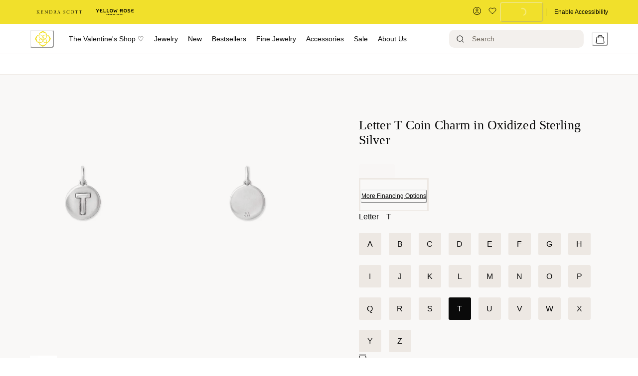

--- FILE ---
content_type: text/html; charset=utf-8
request_url: https://www.kendrascott.com/jewelry/charms-chains/charm-letters/letter-t-coin-charm-in-oxidized-sterling-silver/842177185568.html
body_size: 88800
content:
<!doctype html><html lang="en-US"><head><meta name="charset" content="utf-8"/><meta name="viewport" content="width=device-width, initial-scale=1.0, minimum-scale=1.0, maximum-scale=5.0"/><meta name="format-detection" content="telephone=no"/><link data-react-helmet="true" rel="preload" href="https://fonts.googleapis.com/css2?family=Cormorant:wght@400&amp;family=Inter:wght@300;400;500&amp;display=swap" type="style"/><link data-react-helmet="true" rel="preload" href="https://use.typekit.net/igi7ndd.css" type="style"/><link data-react-helmet="true" rel="apple-touch-icon" href="/mobify/bundle/1461/static/img/global/ks-apple-touch-icon.png"/><link data-react-helmet="true" rel="icon" type="image/png" href="https://res.cloudinary.com/kendra-scott/image/upload/UIImages/images/favicon.ico"/><link data-react-helmet="true" rel="manifest" href="/mobify/bundle/1461/static/ks-manifest.json"/><link data-react-helmet="true" rel="manifest" href="/mobify/bundle/1461/static/manifest.json"/><link data-react-helmet="true" rel="alternate" hrefLang="en-us" href="https://kendrascott-production.mobify-storefront.com/jewelry/charms-chains/charm-letters/letter-t-coin-charm-in-oxidized-sterling-silver/842177185568.html"/><link data-react-helmet="true" rel="alternate" hrefLang="en" href="https://kendrascott-production.mobify-storefront.com/jewelry/charms-chains/charm-letters/letter-t-coin-charm-in-oxidized-sterling-silver/842177185568.html"/><link data-react-helmet="true" rel="alternate" hrefLang="x-default" href="https://kendrascott-production.mobify-storefront.com/"/><link data-react-helmet="true" rel="canonical" href="https://www.kendrascott.com/letter-t-coin-charm-in-oxidized-sterling-silver/842177185568.html"/><meta data-react-helmet="true" name="google-site-verification" content="LckN5Nhhknv7g1IXbQLknX0hjOWOKzimlRoBc36y86g"/><meta data-react-helmet="true" name="theme-color" content="#FFFFFF"/><meta data-react-helmet="true" name="apple-mobile-web-app-title" content="Kendra Scott Official | Jewelry, Personalized Gifts &amp; Watches"/><meta data-react-helmet="true" property="og:image" content="https://res.cloudinary.com/kendra-scott/image/upload/q_auto,f_auto,dpr_auto/w_500,c_fit/Catalogs/kendrascott/silver letter/kendra-scott-letter-t-coin-sterling-silver-00-lg.jpg"/><meta data-react-helmet="true" property="og:product:price:amount" content="70.00"/><meta data-react-helmet="true" property="og:type" content="Product"/><meta data-react-helmet="true" property="og:site_name" content="KendraScott"/><meta data-react-helmet="true" property="og:product:price:currency" content="USD"/><meta data-react-helmet="true" property="og:title" content="Letter T Coin Charm in Oxidized Sterling Silver | Kendra Scott"/><meta data-react-helmet="true" name="description" content="Buy Letter T Coin Charm in Oxidized Sterling Silver at KendraScott."/><meta data-react-helmet="true" property="og:url" content="https://www.kendrascott.com/letter-t-coin-charm-in-oxidized-sterling-silver/842177185568.html"/><meta data-react-helmet="true" name="title" content="Letter T Coin Charm in Oxidized Sterling Silver | Kendra Scott"/><meta data-react-helmet="true" property="og:description" content="Buy Letter T Coin Charm in Oxidized Sterling Silver at KendraScott."/><script data-react-helmet="true" src="/mobify/bundle/1461/static/head-active_data.js" id="headActiveData" type="text/javascript" defer=""></script><script data-react-helmet="true" type="text/plain" class="optanon-category-C0004">(function(d) { var e = d.createElement('script'); e.src = d.location.protocol + '//tag.bounceexchange.com/2791/i.js'; e.async = true; d.getElementsByTagName("head")[0].appendChild(e); }(document));</script><script data-react-helmet="true" type="application/ld+json">{"@context":"https://schema.org","@type":"Product","id":"https://www.kendrascott.com/letter-t-coin-charm-in-oxidized-sterling-silver/842177185568.html","url":"https://www.kendrascott.com/letter-t-coin-charm-in-oxidized-sterling-silver/842177185568.html","name":"Letter T Coin Charm in Oxidized Sterling Silver","description":"Buy Letter T Coin Charm in Oxidized Sterling Silver at KendraScott.","sku":"842177185568","mpn":"842177185568","material":"METAL","color":"SILVER","category":"","image":["https://res.cloudinary.com/kendra-scott/image/upload/q_auto,f_auto,dpr_auto/w_500,c_fit/Catalogs/kendrascott/silver letter/kendra-scott-letter-a-coin-sterling-silver-00-lg.jpg","https://res.cloudinary.com/kendra-scott/image/upload/q_auto,f_auto,dpr_auto/w_500,c_fit/Catalogs/kendrascott/silver letter/kendra-scott-letter-a-coin-sterling-silver-01-lg.jpg"],"brand":"","offers":{"url":"https://www.kendrascott.com/letter-t-coin-charm-in-oxidized-sterling-silver/842177185568.html","@type":"Offer","priceCurrency":"USD","price":"70.00","priceValidUntil":"","availability":"http://schema.org/InStock","itemCondition":"https://schema.org/NewCondition","seller":{"@type":"Organization"}},"weight":0,"isSimilarTo":[{"@type":"Product","@id":"842177185469","name":"Letter O Coin Charm in Oxidized Sterling Silver","image":"https://res.cloudinary.com/kendra-scott/image/upload/q_auto,f_auto,dpr_auto/w_500,c_fit/Catalogs/kendrascott/silver letter/kendra-scott-letter-a-coin-sterling-silver-00-lg.jpg"},{"@type":"Product","@id":"842177185568","name":"Letter T Coin Charm in Oxidized Sterling Silver","image":"https://res.cloudinary.com/kendra-scott/image/upload/q_auto,f_auto,dpr_auto/w_500,c_fit/Catalogs/kendrascott/silver letter/kendra-scott-letter-a-coin-sterling-silver-00-lg.jpg"},{"@type":"Product","@id":"842177185667","name":"Letter Y Coin Charm in Oxidized Sterling Silver","image":"https://res.cloudinary.com/kendra-scott/image/upload/q_auto,f_auto,dpr_auto/w_500,c_fit/Catalogs/kendrascott/silver letter/kendra-scott-letter-a-coin-sterling-silver-00-lg.jpg"},{"@type":"Product","@id":"842177185223","name":"Letter C Coin Charm in Oxidized Sterling Silver","image":"https://res.cloudinary.com/kendra-scott/image/upload/q_auto,f_auto,dpr_auto/w_500,c_fit/Catalogs/kendrascott/silver letter/kendra-scott-letter-a-coin-sterling-silver-00-lg.jpg"},{"@type":"Product","@id":"842177185322","name":"Letter H Coin Charm in Oxidized Sterling Silver","image":"https://res.cloudinary.com/kendra-scott/image/upload/q_auto,f_auto,dpr_auto/w_500,c_fit/Catalogs/kendrascott/silver letter/kendra-scott-letter-a-coin-sterling-silver-00-lg.jpg"},{"@type":"Product","@id":"842177185421","name":"Letter M Coin Charm in Oxidized Sterling Silver","image":"https://res.cloudinary.com/kendra-scott/image/upload/q_auto,f_auto,dpr_auto/w_500,c_fit/Catalogs/kendrascott/silver letter/kendra-scott-letter-a-coin-sterling-silver-00-lg.jpg"},{"@type":"Product","@id":"842177185520","name":"Letter R Coin Charm in Oxidized Sterling Silver","image":"https://res.cloudinary.com/kendra-scott/image/upload/q_auto,f_auto,dpr_auto/w_500,c_fit/Catalogs/kendrascott/silver letter/kendra-scott-letter-a-coin-sterling-silver-00-lg.jpg"},{"@type":"Product","@id":"842177185247","name":"Letter D Coin Charm in Oxidized Sterling Silver","image":"https://res.cloudinary.com/kendra-scott/image/upload/q_auto,f_auto,dpr_auto/w_500,c_fit/Catalogs/kendrascott/silver letter/kendra-scott-letter-a-coin-sterling-silver-00-lg.jpg"},{"@type":"Product","@id":"842177185346","name":"Letter I Coin Charm in Oxidized Sterling Silver","image":"https://res.cloudinary.com/kendra-scott/image/upload/q_auto,f_auto,dpr_auto/w_500,c_fit/Catalogs/kendrascott/silver letter/kendra-scott-letter-a-coin-sterling-silver-00-lg.jpg"},{"@type":"Product","@id":"842177185445","name":"Letter N Coin Charm in Oxidized Sterling Silver","image":"https://res.cloudinary.com/kendra-scott/image/upload/q_auto,f_auto,dpr_auto/w_500,c_fit/Catalogs/kendrascott/silver letter/kendra-scott-letter-a-coin-sterling-silver-00-lg.jpg"},{"@type":"Product","@id":"842177185544","name":"Letter S Coin Charm in Oxidized Sterling Silver","image":"https://res.cloudinary.com/kendra-scott/image/upload/q_auto,f_auto,dpr_auto/w_500,c_fit/Catalogs/kendrascott/silver letter/kendra-scott-letter-a-coin-sterling-silver-00-lg.jpg"},{"@type":"Product","@id":"842177185643","name":"Letter X Coin Charm in Oxidized Sterling Silver","image":"https://res.cloudinary.com/kendra-scott/image/upload/q_auto,f_auto,dpr_auto/w_500,c_fit/Catalogs/kendrascott/silver letter/kendra-scott-letter-a-coin-sterling-silver-00-lg.jpg"},{"@type":"Product","@id":"842177185209","name":"Letter B Coin Charm in Oxidized Sterling Silver","image":"https://res.cloudinary.com/kendra-scott/image/upload/q_auto,f_auto,dpr_auto/w_500,c_fit/Catalogs/kendrascott/silver letter/kendra-scott-letter-a-coin-sterling-silver-00-lg.jpg"},{"@type":"Product","@id":"842177185308","name":"Letter G Coin Charm in Oxidized Sterling Silver","image":"https://res.cloudinary.com/kendra-scott/image/upload/q_auto,f_auto,dpr_auto/w_500,c_fit/Catalogs/kendrascott/silver letter/kendra-scott-letter-a-coin-sterling-silver-00-lg.jpg"},{"@type":"Product","@id":"842177185407","name":"Letter L Coin Charm in Oxidized Sterling Silver","image":"https://res.cloudinary.com/kendra-scott/image/upload/q_auto,f_auto,dpr_auto/w_500,c_fit/Catalogs/kendrascott/silver letter/kendra-scott-letter-a-coin-sterling-silver-00-lg.jpg"},{"@type":"Product","@id":"842177185506","name":"Letter Q Coin Charm in Oxidized Sterling Silver","image":"https://res.cloudinary.com/kendra-scott/image/upload/q_auto,f_auto,dpr_auto/w_500,c_fit/Catalogs/kendrascott/silver letter/kendra-scott-letter-a-coin-sterling-silver-00-lg.jpg"},{"@type":"Product","@id":"842177185605","name":"Letter V Coin Charm in Oxidized Sterling Silver","image":"https://res.cloudinary.com/kendra-scott/image/upload/q_auto,f_auto,dpr_auto/w_500,c_fit/Catalogs/kendrascott/silver letter/kendra-scott-letter-a-coin-sterling-silver-00-lg.jpg"},{"@type":"Product","@id":"842177185629","name":"Letter W Coin Charm in Oxidized Sterling Silver","image":"https://res.cloudinary.com/kendra-scott/image/upload/q_auto,f_auto,dpr_auto/w_500,c_fit/Catalogs/kendrascott/silver letter/kendra-scott-letter-a-coin-sterling-silver-00-lg.jpg"},{"@type":"Product","@id":"842177185186","name":"Letter A Coin Charm in Oxidized Sterling Silver","image":"https://res.cloudinary.com/kendra-scott/image/upload/q_auto,f_auto,dpr_auto/w_500,c_fit/Catalogs/kendrascott/silver letter/kendra-scott-letter-a-coin-sterling-silver-00-lg.jpg"},{"@type":"Product","@id":"842177185285","name":"Letter F Coin Charm in Oxidized Sterling Silver","image":"https://res.cloudinary.com/kendra-scott/image/upload/q_auto,f_auto,dpr_auto/w_500,c_fit/Catalogs/kendrascott/silver letter/kendra-scott-letter-a-coin-sterling-silver-00-lg.jpg"},{"@type":"Product","@id":"842177185384","name":"Letter K Coin Charm in Oxidized Sterling Silver","image":"https://res.cloudinary.com/kendra-scott/image/upload/q_auto,f_auto,dpr_auto/w_500,c_fit/Catalogs/kendrascott/silver letter/kendra-scott-letter-a-coin-sterling-silver-00-lg.jpg"},{"@type":"Product","@id":"842177185483","name":"Letter P Coin Charm in Oxidized Sterling Silver","image":"https://res.cloudinary.com/kendra-scott/image/upload/q_auto,f_auto,dpr_auto/w_500,c_fit/Catalogs/kendrascott/silver letter/kendra-scott-letter-a-coin-sterling-silver-00-lg.jpg"},{"@type":"Product","@id":"842177185582","name":"Letter U Coin Charm in Oxidized Sterling Silver","image":"https://res.cloudinary.com/kendra-scott/image/upload/q_auto,f_auto,dpr_auto/w_500,c_fit/Catalogs/kendrascott/silver letter/kendra-scott-letter-a-coin-sterling-silver-00-lg.jpg"},{"@type":"Product","@id":"842177185681","name":"Letter Z Coin Charm in Oxidized Sterling Silver","image":"https://res.cloudinary.com/kendra-scott/image/upload/q_auto,f_auto,dpr_auto/w_500,c_fit/Catalogs/kendrascott/silver letter/kendra-scott-letter-a-coin-sterling-silver-00-lg.jpg"},{"@type":"Product","@id":"842177185261","name":"Letter E Coin Charm in Oxidized Sterling Silver","image":"https://res.cloudinary.com/kendra-scott/image/upload/q_auto,f_auto,dpr_auto/w_500,c_fit/Catalogs/kendrascott/silver letter/kendra-scott-letter-a-coin-sterling-silver-00-lg.jpg"},{"@type":"Product","@id":"842177185360","name":"Letter J Coin Charm in Oxidized Sterling Silver","image":"https://res.cloudinary.com/kendra-scott/image/upload/q_auto,f_auto,dpr_auto/w_500,c_fit/Catalogs/kendrascott/silver letter/kendra-scott-letter-a-coin-sterling-silver-00-lg.jpg"}],"hasMerchantReturnPolicy":{"@type":"MerchantReturnPolicy","url":"https://www.kendrascott.com/shipping-returns.html","returnPolicyCategory":"https://schema.org/MerchantReturnFiniteReturnWindow","merchantReturnDays":30,"additionalType":"https://schema.org/OnlineReturnPolicy","returnFees":"Free for exchanges","returnMethod":"In-store or by mail"}}</script><script data-react-helmet="true" type="application/ld+json">{"@context":"https://schema.org","@type":"BreadcrumbList","itemListElement":[{"@type":"ListItem","position":1,"name":"Letter T Coin Charm in Oxidized Sterling Silver","item":"https://www.kendrascott.com/letter-t-coin-charm-in-oxidized-sterling-silver/842177185568.html"}]}</script><script data-react-helmet="true" type="text/javascript">
                            var _affirm_config = { 
                                public_api_key: "62ZNI4BHHBCQL1FA",
                                script: "https://cdn1.affirm.com/js/v2/affirm.js",
                                locale: "en_US"
                            };
                            (function(l,g,m,e,a,f,b){var d,c=l[m]||{},h=document.createElement(f),n=document.getElementsByTagName(f)[0],k=function(a,b,c){return function(){a[b]._.push([c,arguments])}};c[e]=k(c,e,"set");d=c[e];c[a]={};c[a]._=[];d._=[];c[a][b]=k(c,a,b);a=0;for(b="set add save post open empty reset on off trigger ready setProduct".split(" ");a<b.length;a++)d[b[a]]=k(c,e,b[a]);a=0;for(b=["get","token","url","items"];a<b.length;a++)d[b[a]]=function(){};h.async=!0;h.src=g[f];n.parentNode.insertBefore(h,n);delete g[f];d(g);l[m]=c})(window,_affirm_config,"affirm","checkout","ui","script","ready");
                        </script><title data-react-helmet="true">Letter T Coin Charm in Oxidized Sterling Silver | Kendra Scott</title></head><body><div><svg xmlns="http://www.w3.org/2000/svg" xmlns:xlink="http://www.w3.org/1999/xlink" style="position: absolute; width: 0; height: 0" aria-hidden="true" id="__SVG_SPRITE_NODE__"><symbol viewBox="0 0 24 24" xmlns="http://www.w3.org/2000/svg" id="account">
    <path fill-rule="evenodd" clip-rule="evenodd" d="M17.0044 7C17.0044 9.76142 14.7652 12 12.0029 12C9.24067 12 7.00142 9.76142 7.00142 7C7.00142 4.23858 9.24067 2 12.0029 2C14.7652 2 17.0044 4.23858 17.0044 7ZM15.0038 7C15.0038 5.34315 13.6603 4 12.0029 4C10.3456 4 9.00202 5.34315 9.00202 7C9.00202 8.65685 10.3456 10 12.0029 10C13.6603 10 15.0038 8.65685 15.0038 7ZM21.8959 20.55L20.0054 16.76C19.1574 15.0683 17.4268 14.0001 15.534 14H8.47186C6.57907 14.0001 4.84848 15.0683 4.00051 16.76L2.10994 20.55C1.95392 20.8595 1.96935 21.2277 2.15071 21.5231C2.33208 21.8185 2.65351 21.999 3.00021 22H21.0057C21.3524 21.999 21.6738 21.8185 21.8551 21.5231C22.0365 21.2277 22.0519 20.8595 21.8959 20.55ZM5.79105 17.66L4.6207 20H19.3852L18.2148 17.66C17.7075 16.6441 16.6698 16.0016 15.534 16H8.47186C7.33602 16.0016 6.29839 16.6441 5.79105 17.66Z" fill="currentColor" />
</symbol><symbol viewBox="0 0 20 20" fill="none" xmlns="http://www.w3.org/2000/svg" id="alert">
<path fill-rule="evenodd" clip-rule="evenodd" d="M0 10C0 4.47715 4.47715 0 10 0C12.6522 0 15.1957 1.05357 17.0711 2.92893C18.9464 4.8043 20 7.34784 20 10C20 15.5228 15.5228 20 10 20C4.47715 20 0 15.5228 0 10ZM2 10C2 14.4183 5.58172 18 10 18C12.1217 18 14.1566 17.1571 15.6569 15.6569C17.1571 14.1566 18 12.1217 18 10C18 5.58172 14.4183 2 10 2C5.58172 2 2 5.58172 2 10ZM11 10.5C11 10.2239 10.7761 10 10.5 10H9.5C9.22386 10 9 10.2239 9 10.5V13.5C9 13.7761 9.22386 14 9.5 14H10.5C10.7761 14 11 13.7761 11 13.5V10.5ZM10.5 6C10.7761 6 11 6.22386 11 6.5V7.5C11 7.77614 10.7761 8 10.5 8H9.5C9.22386 8 9 7.77614 9 7.5V6.5C9 6.22386 9.22386 6 9.5 6H10.5Z" fill="currentColor" />
</symbol><symbol viewBox="0 0 24 24" fill="none" xmlns:inkscape="http://www.inkscape.org/namespaces/inkscape" xmlns:sodipodi="http://sodipodi.sourceforge.net/DTD/sodipodi-0.dtd" xmlns="http://www.w3.org/2000/svg" xmlns:svg="http://www.w3.org/2000/svg" id="apple">
  <sodipodi:namedview id="apple_namedview1" pagecolor="#ffffff" bordercolor="#000000" borderopacity="0.25" inkscape:showpageshadow="2" inkscape:pageopacity="0.0" inkscape:pagecheckerboard="0" inkscape:deskcolor="#d1d1d1" inkscape:zoom="9.8333333" inkscape:cx="11.949153" inkscape:cy="12" inkscape:window-width="1312" inkscape:window-height="449" inkscape:window-x="0" inkscape:window-y="25" inkscape:window-maximized="0" inkscape:current-layer="svg1"></sodipodi:namedview>
  <g clip-path="url(#apple_clip0_37937_16105)" id="apple_g1">
    <path d="M19.762 8.818C19.646 8.908 17.598 10.062 17.598 12.628C17.598 15.596 20.204 16.646 20.282 16.672C20.27 16.736 19.868 18.11 18.908 19.51C18.052 20.742 17.158 21.972 15.798 21.972C14.438 21.972 14.088 21.182 12.518 21.182C10.988 21.182 10.444 21.998 9.2 21.998C7.956 21.998 7.088 20.858 6.09 19.458C4.934 17.814 4 15.26 4 12.836C4 8.948 6.528 6.886 9.016 6.886C10.338 6.886 11.44 7.754 12.27 7.754C13.06 7.754 14.292 6.834 15.796 6.834C16.366 6.834 18.414 6.886 19.762 8.818ZM15.082 5.188C15.704 4.45 16.144 3.426 16.144 2.402C16.144 2.26 16.132 2.116 16.106 2C15.094 2.038 13.89 2.674 13.164 3.516C12.594 4.164 12.062 5.188 12.062 6.226C12.062 6.382 12.088 6.538 12.1 6.588C12.164 6.6 12.268 6.614 12.372 6.614C13.28 6.614 14.422 6.006 15.082 5.188Z" fill="#181818" id="apple_path1" />
  </g>
  <defs id="apple_defs1">
    <clipPath id="apple_clip0_37937_16105">
      <rect width="16.28" height="20" fill="white" transform="translate(4 2)" id="apple_rect1" />
    </clipPath>
  </defs>
</symbol><symbol viewBox="0 0 24 24" fill="none" xmlns="http://www.w3.org/2000/svg" id="basket">
<path fill-rule="evenodd" clip-rule="evenodd" d="M5.72 4.00002H21.5C21.7761 4.00002 22 4.22387 22 4.50002V5.00002C21.9928 5.8299 21.7687 6.64346 21.35 7.36002L19 11.49C18.4915 12.404 17.5357 12.979 16.49 13H10.26C10.0439 12.9954 9.82904 12.9652 9.62 12.91L8.62 15H19.5C19.7761 15 20 15.2239 20 15.5V16.5C20 16.7762 19.7761 17 19.5 17H7C6.72633 17.0063 6.4704 16.865 6.33 16.63L6.11 16.25C5.99438 16.0275 5.99438 15.7626 6.11 15.54L7.97 11.84C7.86843 11.7328 7.77797 11.6155 7.7 11.49L3.42 4.00002H2.5C2.22386 4.00002 2 3.77616 2 3.50002V2.50002C2 2.22387 2.22386 2.00002 2.5 2.00002H3.42C4.13737 1.99717 4.80132 2.37875 5.16 3.00002L5.72 4.00002ZM16.53 11C16.8452 10.9619 17.1236 10.7763 17.28 10.5L19.64 6.37002C19.678 6.29401 19.708 6.214 19.7376 6.13506C19.7547 6.08936 19.7717 6.04401 19.79 6.00002H6.87L9.44 10.5C9.61755 10.8076 9.94489 10.9979 10.3 11H16.53ZM18 18C16.8954 18 16 18.8954 16 20C16 21.1046 16.8954 22 18 22C19.1046 22 20 21.1046 20 20C20 18.8954 19.1046 18 18 18ZM6 20C6 18.8954 6.89543 18 8 18C9.10457 18 10 18.8954 10 20C10 21.1046 9.10457 22 8 22C6.89543 22 6 21.1046 6 20Z" fill="currentColor" />
</symbol><symbol viewBox="0 0 24 24" fill="none" xmlns="http://www.w3.org/2000/svg" id="check">
<path d="M16.5417 6.01214L7.70841 14.8022C7.63018 14.8807 7.52368 14.9248 7.41258 14.9248C7.30148 14.9248 7.19498 14.8807 7.11675 14.8022L2.62508 10.3325C2.5462 10.2547 2.50183 10.1487 2.50183 10.0381C2.50183 9.92758 2.5462 9.82161 2.62508 9.74376L3.20841 9.16328C3.28665 9.08479 3.39315 9.04064 3.50425 9.04064C3.61535 9.04064 3.72184 9.08479 3.80008 9.16328L7.40841 12.7539L15.3667 4.83461C15.5316 4.67557 15.7936 4.67557 15.9584 4.83461L16.5417 5.42337C16.6206 5.50123 16.665 5.6072 16.665 5.71776C16.665 5.82831 16.6206 5.93429 16.5417 6.01214Z" fill="currentColor" />
</symbol><symbol viewBox="0 0 24 24" fill="none" xmlns="http://www.w3.org/2000/svg" id="check-circle">
<path fill-rule="evenodd" clip-rule="evenodd" d="M2 12C2 6.47715 6.47715 2 12 2C14.6522 2 17.1957 3.05357 19.0711 4.92893C20.9464 6.8043 22 9.34784 22 12C22 17.5228 17.5228 22 12 22C6.47715 22 2 17.5228 2 12ZM10.7296 15.35L16.3496 9.72998C16.5338 9.53683 16.5338 9.23313 16.3496 9.03998L15.8196 8.50998C15.6252 8.31941 15.314 8.31941 15.1196 8.50998L10.3796 13.25L8.87963 11.76C8.78889 11.6633 8.66221 11.6085 8.52962 11.6085C8.39704 11.6085 8.27036 11.6633 8.17963 11.76L7.64963 12.29C7.55497 12.3839 7.50173 12.5117 7.50173 12.645C7.50173 12.7783 7.55497 12.9061 7.64963 13L10.0296 15.35C10.1204 15.4467 10.247 15.5015 10.3796 15.5015C10.5122 15.5015 10.6389 15.4467 10.7296 15.35Z" fill="currentColor" />
</symbol><symbol viewBox="0 0 24 24" fill="none" xmlns="http://www.w3.org/2000/svg" id="chevron-up">
<path d="M11.2801 8.22C11.4206 8.07931 11.6113 8.00018 11.8101 8H12.1901C12.3885 8.0023 12.5784 8.08112 12.7201 8.22L17.8501 13.36C17.9448 13.4539 17.998 13.5817 17.998 13.715C17.998 13.8483 17.9448 13.9761 17.8501 14.07L17.1401 14.78C17.0479 14.8741 16.9218 14.9271 16.7901 14.9271C16.6584 14.9271 16.5323 14.8741 16.4401 14.78L12.0001 10.33L7.5601 14.78C7.46621 14.8747 7.33842 14.9279 7.2051 14.9279C7.07178 14.9279 6.94398 14.8747 6.8501 14.78L6.1501 14.07C6.05544 13.9761 6.0022 13.8483 6.0022 13.715C6.0022 13.5817 6.05544 13.4539 6.1501 13.36L11.2801 8.22Z" fill="currentColor" />
</symbol><symbol viewBox="0 0 24 24" fill="none" xmlns="http://www.w3.org/2000/svg" id="chevron-down">
<path d="M12.7201 15.7802C12.5796 15.9209 12.3889 16 12.1901 16.0002H11.8101C11.6117 15.9979 11.4218 15.919 11.2801 15.7802L6.1501 10.6402C6.05544 10.5463 6.0022 10.4185 6.0022 10.2852C6.0022 10.1518 6.05544 10.024 6.1501 9.93016L6.8601 9.22016C6.95226 9.1261 7.07841 9.07309 7.2101 9.07309C7.34179 9.07309 7.46793 9.1261 7.5601 9.22016L12.0001 13.6702L16.4401 9.22016C16.534 9.12551 16.6618 9.07227 16.7951 9.07227C16.9284 9.07227 17.0562 9.12551 17.1501 9.22016L17.8501 9.93016C17.9448 10.024 17.998 10.1518 17.998 10.2852C17.998 10.4185 17.9448 10.5463 17.8501 10.6402L12.7201 15.7802Z" fill="currentColor" />
</symbol><symbol viewBox="0 0 24 24" fill="none" xmlns="http://www.w3.org/2000/svg" id="chevron-right">
<path d="M15.7799 11.2799C15.9206 11.4204 15.9997 11.611 15.9999 11.8099V12.1899C15.9976 12.3883 15.9188 12.5781 15.7799 12.7199L10.6399 17.8499C10.546 17.9445 10.4182 17.9978 10.2849 17.9978C10.1516 17.9978 10.0238 17.9445 9.92992 17.8499L9.21992 17.1399C9.12586 17.0477 9.07285 16.9215 9.07285 16.7899C9.07285 16.6582 9.12586 16.532 9.21992 16.4399L13.6699 11.9999L9.21992 7.55985C9.12526 7.46597 9.07202 7.33817 9.07202 7.20485C9.07202 7.07153 9.12526 6.94374 9.21992 6.84985L9.92992 6.14985C10.0238 6.0552 10.1516 6.00195 10.2849 6.00195C10.4182 6.00195 10.546 6.0552 10.6399 6.14985L15.7799 11.2799Z" fill="currentColor" />
</symbol><symbol viewBox="0 0 24 24" fill="none" xmlns="http://www.w3.org/2000/svg" id="chevron-left">
<path d="M8.22 12.7199C8.07931 12.5793 8.00018 12.3887 8 12.1899V11.8099C8.0023 11.6114 8.08112 11.4216 8.22 11.2799L13.36 6.14985C13.4539 6.0552 13.5817 6.00195 13.715 6.00195C13.8483 6.00195 13.9761 6.0552 14.07 6.14985L14.78 6.85985C14.8741 6.95202 14.9271 7.07816 14.9271 7.20985C14.9271 7.34154 14.8741 7.46769 14.78 7.55985L10.33 11.9999L14.78 16.4399C14.8747 16.5337 14.9279 16.6615 14.9279 16.7949C14.9279 16.9282 14.8747 17.056 14.78 17.1499L14.07 17.8499C13.9761 17.9445 13.8483 17.9978 13.715 17.9978C13.5817 17.9978 13.4539 17.9445 13.36 17.8499L8.22 12.7199Z" fill="currentColor" />
</symbol><symbol viewBox="0 0 24 24" xmlns="http://www.w3.org/2000/svg" id="dashboard">
    <path fill-rule="evenodd" clip-rule="evenodd" d="m1.3333 0h8c0.73637 0 1.3334 0.59695 1.3334 1.3333v21.333c0 0.7363-0.597 1.3333-1.3334 1.3333h-8c-0.73638 0-1.3333-0.597-1.3333-1.3333v-21.333c0-0.73638 0.59695-1.3333 1.3333-1.3333zm6.6667 21.333v-18.667h-5.3333v18.667h5.3333zm13.333-18.667v2.6667h-5.3333v-2.6667h5.3333zm-6.6666-2.6667h8c0.7363 0 1.3333 0.59695 1.3333 1.3333v5.3333c0 0.73638-0.597 1.3333-1.3333 1.3333h-8c-0.7364 0-1.3334-0.59695-1.3334-1.3333v-5.3333c0-0.73638 0.597-1.3333 1.3334-1.3333zm6.6666 13.333v8h-5.3333v-8h5.3333zm-6.6666-2.6666h8c0.7363 0 1.3333 0.5969 1.3333 1.3333v10.667c0 0.7363-0.597 1.3333-1.3333 1.3333h-8c-0.7364 0-1.3334-0.597-1.3334-1.3333v-10.667c0-0.7364 0.597-1.3333 1.3334-1.3333z" fill="currentColor" />
</symbol><symbol fill="none" viewBox="0 0 28 40" xmlns="http://www.w3.org/2000/svg" id="figma-logo">
<g clip-path="url(#figma-logo_a)">
    <path d="m7.34 39.999c3.68 0 6.6667-2.9867 6.6667-6.6667v-6.6667h-6.6667c-3.68 0-6.6667 2.9867-6.6667 6.6667s2.9867 6.6667 6.6667 6.6667z" fill="#0ACF83" />
    <path d="m0.67334 20.001c0-3.68 2.9867-6.6666 6.6667-6.6666h6.6667v13.333h-6.6667c-3.68 0-6.6667-2.9867-6.6667-6.6667z" fill="#A259FF" />
    <path d="m0.67383 6.6667c0-3.68 2.9867-6.6667 6.6667-6.6667h6.6667v13.333h-6.6667c-3.68 0-6.6667-2.9866-6.6667-6.6666z" fill="#F24E1E" />
    <path d="m14.006 0h6.6667c3.68 0 6.6666 2.9867 6.6666 6.6667 0 3.68-2.9866 6.6666-6.6666 6.6666h-6.6667v-13.333z" fill="#FF7262" />
    <path d="m27.339 20.001c0 3.68-2.9866 6.6667-6.6666 6.6667-3.6801 0-6.6667-2.9867-6.6667-6.6667s2.9866-6.6666 6.6667-6.6666c3.68 0 6.6666 2.9866 6.6666 6.6666z" fill="#1ABCFE" />
</g>
<defs>
    <clipPath id="figma-logo_a">
        <rect transform="translate(.66992)" width="26.672" height="40" fill="#fff" />
    </clipPath>
</defs>
</symbol><symbol viewBox="0 0 18 18" fill="currentColor" xmlns="http://www.w3.org/2000/svg" id="filter">
<path fill-rule="evenodd" clip-rule="evenodd" d="M5.82291 1.99998H17.4919C17.7677 1.99998 17.9914 2.22383 17.9914 2.49998V3.49998C17.9914 3.77612 17.7677 3.99998 17.4919 3.99998H5.82291C5.33634 5.37752 3.92904 6.20385 2.49033 5.95677C1.05163 5.7097 0 4.46109 0 2.99998C0 1.53887 1.05163 0.290257 2.49033 0.0431805C3.92904 -0.203896 5.33634 0.622429 5.82291 1.99998ZM2.00653 2.99998C2.00653 3.55226 2.45382 3.99998 3.00558 3.99998C3.55734 3.99998 4.00463 3.55226 4.00463 2.99998C4.00463 2.44769 3.55734 1.99998 3.00558 1.99998C2.45382 1.99998 2.00653 2.44769 2.00653 2.99998ZM17.4919 7.99998H11.8172C11.387 6.81352 10.2609 6.0235 8.9999 6.0235C7.73891 6.0235 6.61279 6.81352 6.18257 7.99998H0.507946C0.232065 7.99998 0.00841915 8.22383 0.00841915 8.49998V9.49998C0.00841915 9.77612 0.232065 9.99998 0.507946 9.99998H6.18257C6.61279 11.1864 7.73891 11.9765 8.9999 11.9765C10.2609 11.9765 11.387 11.1864 11.8172 9.99998H17.4919C17.7677 9.99998 17.9914 9.77612 17.9914 9.49998V8.49998C17.9914 8.22383 17.7677 7.99998 17.4919 7.99998ZM8.00085 8.99998C8.00085 9.55226 8.44814 9.99998 8.9999 9.99998C9.55166 9.99998 9.99895 9.55226 9.99895 8.99998C9.99895 8.44769 9.55166 7.99998 8.9999 7.99998C8.44814 7.99998 8.00085 8.44769 8.00085 8.99998ZM14.9942 12C13.7272 12.0035 12.5992 12.8042 12.1769 14H0.507946C0.232065 14 0.00841915 14.2238 0.00841915 14.5V15.5C0.00841915 15.7761 0.232065 16 0.507946 16H12.1769C12.6853 17.4394 14.1926 18.267 15.6786 17.9227C17.1646 17.5783 18.1552 16.1719 17.9799 14.6553C17.8047 13.1387 16.5195 11.9957 14.9942 12ZM13.9952 15C13.9952 15.5523 14.4425 16 14.9942 16C15.546 16 15.9933 15.5523 15.9933 15C15.9933 14.4477 15.546 14 14.9942 14C14.4425 14 13.9952 14.4477 13.9952 15Z" fill="#181818" />
</symbol><symbol viewBox="0 0 25 30" fill="none" xmlns="http://www.w3.org/2000/svg" id="file">
    <path fill-rule="evenodd" clip-rule="evenodd" d="M3.5 0L21.5 0C23.1569 0 24.5 1.34315 24.5 3L24.5 19.14C24.4989 20.3331 24.0242 21.4769 23.18 22.32L16.82 28.68C15.9769 29.5242 14.8331 29.9989 13.64 30H3.5C1.84315 30 0.5 28.6569 0.5 27L0.5 3C0.5 1.34315 1.84315 0 3.5 0ZM21.5 3L3.5 3L3.5 27H12.5L12.5 19.5C12.5 18.6716 13.1716 18 14 18L21.5 18L21.5 3Z" fill="#5C5C5C" />
</symbol><symbol viewBox="0 0 21 20" fill="none" xmlns="http://www.w3.org/2000/svg" id="flag-ca">
<path d="M5.43372 4.1665H15.5542V18.3332H5.43372V4.1665Z" fill="white" />
<path d="M0.375 4.1665H5.43383V18.3332H0.375V4.1665ZM15.5543 4.1665H20.6131V18.3332H15.5571L15.5543 4.1665ZM6.95064 11.0119L6.55397 11.1447L8.38364 12.7357C8.52331 13.1424 8.33616 13.2614 8.21604 13.4772L10.1993 13.2282L10.1519 15.2065L10.5653 15.1955L10.4731 13.231L12.462 13.4661C12.3391 13.2088 12.2301 13.0732 12.3419 12.6637L14.1688 11.1558L13.8503 11.0396C13.5877 10.8403 13.962 10.0794 14.0179 9.59798C14.0179 9.59798 12.9536 9.96045 12.8838 9.76953L12.61 9.25212L11.6407 10.3091C11.5346 10.334 11.4899 10.2925 11.4648 10.2039L11.9117 7.99593L11.2022 8.3916C11.1435 8.41927 11.0849 8.39714 11.0457 8.32796L10.3614 6.97217L9.65743 8.38053C9.60435 8.43034 9.55128 8.43587 9.50659 8.40267L8.83059 8.02637L9.23842 10.215C9.2049 10.3035 9.12669 10.3257 9.0373 10.2786L8.1071 9.23551C7.98698 9.4292 7.90597 9.74186 7.74396 9.8138C7.58473 9.88021 7.04561 9.68099 6.68526 9.60352C6.80817 10.0435 7.19366 10.7739 6.95064 11.0146V11.0119Z" fill="#FF0000" />
<path fill-rule="evenodd" clip-rule="evenodd" d="M20.8333 0H0V20H20.8333V0ZM10.4167 17.9167C14.3287 17.9167 17.5 14.7453 17.5 10.8333C17.5 6.92132 14.3287 3.75 10.4167 3.75C6.50465 3.75 3.33333 6.92132 3.33333 10.8333C3.33333 14.7453 6.50465 17.9167 10.4167 17.9167Z" fill="white" />
</symbol><symbol viewBox="0 0 20 20" fill="none" xmlns="http://www.w3.org/2000/svg" id="flag-us">
<path fill-rule="evenodd" clip-rule="evenodd" d="M0.833313 3.3335H19.7222V4.42367H0.833313V3.3335ZM0.833313 5.51383H19.7222V6.604H0.833313V5.51383ZM0.833313 7.69141H19.7222V8.78434H0.833313V7.69141ZM0.833313 9.87174H19.7222V10.9619H0.833313V9.87174ZM0.833313 12.0521H19.7222V13.1423H0.833313V12.0521ZM0.833313 14.2297H19.7222V15.3198H0.833313V14.2297ZM0.833313 16.41H19.7222V17.5002H0.833313V16.41Z" fill="#BD3D44" />
<path fill-rule="evenodd" clip-rule="evenodd" d="M0.833313 4.42383H19.7222V5.514H0.833313V4.42383ZM0.833313 6.60417H19.7222V7.69157H0.833313V6.60417ZM0.833313 8.78174H19.7222V9.87191H0.833313V8.78174ZM0.833313 10.9621H19.7222V12.0522H0.833313V10.9621ZM0.833313 13.1424H19.7222V14.2326H0.833313V13.1424ZM0.833313 15.32H19.7222V16.4102H0.833313V15.32Z" fill="white" />
<path fill-rule="evenodd" clip-rule="evenodd" d="M0.833313 3.3335H11.5994V10.9619H0.833313V3.3335Z" fill="#192F5D" />
<path fill-rule="evenodd" clip-rule="evenodd" d="M1.72974 3.66016L1.82935 3.96175H2.14478L1.89022 4.14714L1.98706 4.4515L1.72974 4.26335L1.47518 4.44873L1.57202 4.14714L1.3147 3.96175H1.63566L1.72974 3.66016ZM3.52547 3.66016L3.62231 3.96175H3.94051L3.68319 4.14714L3.78003 4.4515L3.52547 4.26335L3.26815 4.44873L3.36499 4.14714L3.11043 3.96175H3.42586L3.52547 3.66016ZM5.31844 3.66016L5.41805 3.96175H5.73071L5.47616 4.14714L5.573 4.4515L5.31567 4.26335L5.06112 4.44873L5.15796 4.14714L4.90064 3.96175H5.21883L5.31844 3.66016ZM7.11418 3.66016L7.21102 3.96175H7.52922L7.27189 4.14714L7.3715 4.4515L7.11418 4.26335L6.85685 4.44873L6.95646 4.14714L6.69914 3.96175H7.01457L7.11418 3.66016ZM8.90715 3.66016L9.00675 3.96175H9.32218L9.06763 4.14714L9.16447 4.4515L8.90715 4.26335L8.65259 4.44873L8.74943 4.14714L8.49487 3.96175H8.8103L8.90715 3.66016ZM10.7029 3.66016L10.7997 3.96175H11.1179L10.8606 4.14714L10.9602 4.4515L10.7029 4.26335L10.4456 4.44873L10.5452 4.14714L10.2878 3.96175H10.606L10.7029 3.66016ZM2.62899 4.42383L2.72583 4.72542H3.04403L2.7867 4.91081L2.88078 5.2124L2.63175 5.02702L2.37443 5.2124L2.46574 4.91081L2.21672 4.72542H2.53215L2.62899 4.42383ZM4.42196 4.42383L4.52157 4.72542H4.837L4.57967 4.91081L4.67928 5.2124L4.42196 5.02702L4.16463 5.2124L4.26424 4.91081L4.00692 4.72542H4.32511L4.42196 4.42383ZM6.21769 4.42383L6.31454 4.72542H6.63273L6.37541 4.91081L6.47225 5.2124L6.21769 5.02702L5.96037 5.2124L6.05721 4.91081L5.80265 4.72542H6.11808L6.21769 4.42383ZM8.01066 4.42383L8.11027 4.72542H8.4257L8.16838 4.91081L8.26799 5.2124L8.01066 5.02702L7.7561 5.2124L7.85295 4.91081L7.59562 4.72542H7.91659L8.01066 4.42383ZM9.8064 4.42383L9.90324 4.72542H10.2214L9.96411 4.91081L10.061 5.2124L9.8064 5.02702L9.54907 5.2124L9.64592 4.91081L9.39136 4.72542H9.70679L9.8064 4.42383ZM1.72974 5.18473L1.82935 5.49186H2.14478L1.89022 5.67724L1.98706 5.97884L1.72974 5.79069L1.47518 5.97884L1.57202 5.67448L1.3147 5.48909H1.63566L1.72974 5.18473ZM3.52547 5.18473L3.62231 5.48909H3.94051L3.68319 5.67448L3.78003 5.97607L3.52547 5.78792L3.26815 5.97607L3.36499 5.67171L3.11043 5.48633H3.42586L3.52547 5.18473ZM5.31844 5.18473L5.41805 5.48909H5.73071L5.47616 5.67448L5.573 5.97607L5.31567 5.78792L5.06112 5.97607L5.15796 5.67171L4.90064 5.48633H5.21883L5.31844 5.18473ZM7.11418 5.18473L7.21102 5.48909H7.52922L7.27189 5.67448L7.3715 5.97607L7.11418 5.78792L6.85685 5.97607L6.95646 5.67171L6.69914 5.48633H7.01457L7.11418 5.18473ZM8.90715 5.18473L9.00675 5.48909H9.32218L9.06763 5.67448L9.16447 5.97607L8.90715 5.78792L8.65259 5.97607L8.74943 5.67171L8.49487 5.48633H8.8103L8.90715 5.18473ZM10.7029 5.18473L10.7997 5.48909H11.1179L10.8606 5.67448L10.9602 5.97607L10.7029 5.78792L10.4456 5.97607L10.5452 5.67171L10.2878 5.48633H10.606L10.7029 5.18473ZM2.62899 5.9484L2.72583 6.25H3.04403L2.7867 6.43538L2.88354 6.73974L2.62899 6.55159L2.37166 6.73698L2.46851 6.43538L2.21395 6.25H2.52938L2.62899 5.9484ZM4.42196 5.9484L4.52157 6.25H4.837L4.57967 6.43538L4.67928 6.73974L4.42196 6.55159L4.16463 6.73698L4.26424 6.43538L4.00692 6.25H4.32511L4.42196 5.9484ZM6.21769 5.9484L6.31454 6.25H6.63273L6.37541 6.43538L6.47225 6.73974L6.21769 6.55159L5.96037 6.73698L6.05721 6.43538L5.80265 6.25H6.11808L6.21769 5.9484ZM8.01066 5.9484L8.11027 6.25H8.4257L8.17114 6.43538L8.26799 6.73974L8.01066 6.55159L7.7561 6.73698L7.85295 6.43538L7.59562 6.25H7.91659L8.01066 5.9484ZM9.8064 5.9484L9.90324 6.25H10.2214L9.96411 6.43538L10.061 6.73974L9.8064 6.55159L9.54907 6.73698L9.64592 6.43538L9.39136 6.25H9.70679L9.8064 5.9484ZM1.72974 6.71207L1.82935 7.01367H2.14478L1.89022 7.19905L1.98706 7.50342L1.72974 7.31526L1.47518 7.50065L1.57202 7.19905L1.3147 7.01367H1.63566L1.72974 6.71207ZM3.52547 6.71207L3.62231 7.01367H3.94051L3.68319 7.19905L3.78003 7.50065L3.52547 7.31526L3.26815 7.50065L3.36499 7.19905L3.11043 7.01367H3.42586L3.52547 6.71207ZM5.31844 6.71207L5.41805 7.01367H5.73071L5.47616 7.19905L5.573 7.50342L5.31567 7.31526L5.06112 7.50065L5.15796 7.19905L4.90064 7.01367H5.21883L5.31844 6.71207ZM7.11418 6.71207L7.21102 7.01367H7.52922L7.27189 7.19905L7.3715 7.50342L7.11418 7.31526L6.85685 7.50065L6.95646 7.19905L6.69914 7.01367H7.01457L7.11418 6.71207ZM8.90715 6.71207L9.00675 7.01367H9.32218L9.06763 7.19905L9.16447 7.50342L8.90715 7.31526L8.65259 7.50065L8.74943 7.19905L8.49487 7.01367H8.8103L8.90715 6.71207ZM10.7029 6.71207L10.7997 7.01367H11.1179L10.8606 7.19905L10.9602 7.50342L10.7029 7.31526L10.4456 7.50065L10.5452 7.19905L10.2878 7.01367H10.606L10.7029 6.71207ZM2.62899 7.47575L2.72583 7.77734H3.04403L2.7867 7.96273L2.88354 8.26432L2.62899 8.07617L2.37166 8.26432L2.46851 7.95996L2.21395 7.77457H2.52938L2.62899 7.47575ZM4.42196 7.47575L4.52157 7.77734H4.837L4.57967 7.96273L4.67928 8.26432L4.42196 8.07617L4.16463 8.26432L4.26424 7.95996L4.00692 7.77457H4.32511L4.42196 7.47575ZM6.21769 7.47575L6.31454 7.77734H6.63273L6.37541 7.96273L6.47225 8.26432L6.21769 8.07617L5.96037 8.26432L6.05721 7.95996L5.80265 7.77457H6.11808L6.21769 7.47575ZM8.01066 7.47575L8.11027 7.77734H8.4257L8.17114 7.96273L8.26799 8.26432L8.01066 8.07617L7.7561 8.26432L7.85295 7.95996L7.59562 7.77457H7.91659L8.01066 7.47575ZM9.8064 7.47575L9.90324 7.77734H10.2214L9.96411 7.96273L10.061 8.26432L9.8064 8.07617L9.54907 8.26432L9.64592 7.95996L9.39136 7.77457H9.70679L9.8064 7.47575ZM1.72974 8.23665L1.82935 8.54101H2.14478L1.89022 8.7264L1.98706 9.02522L1.72974 8.83984L1.47518 9.02522L1.57202 8.72363L1.3147 8.53825H1.63566L1.72974 8.23665ZM3.52547 8.23665L3.62231 8.54101H3.94051L3.68319 8.7264L3.7828 9.02522L3.52547 8.83984L3.26815 9.02522L3.36776 8.72363L3.11043 8.53825H3.42586L3.52547 8.23665ZM5.31844 8.23665L5.41805 8.54101H5.73071L5.47616 8.7264L5.573 9.02522L5.31567 8.83984L5.06112 9.02522L5.15796 8.72363L4.90064 8.53825H5.21883L5.31844 8.23665ZM7.11418 8.23665L7.21102 8.54101H7.52922L7.27189 8.7264L7.3715 9.02522L7.11418 8.83984L6.85685 9.02522L6.95646 8.72363L6.69914 8.53825H7.01457L7.11418 8.23665ZM8.90715 8.23665L9.00675 8.54101H9.32218L9.06763 8.7264L9.16447 9.02522L8.90715 8.83984L8.65259 9.02522L8.74943 8.72363L8.49487 8.53825H8.8103L8.90715 8.23665ZM10.7029 8.23665L10.7997 8.54101H11.1179L10.8606 8.7264L10.9602 9.02522L10.7029 8.83984L10.4456 9.02522L10.5452 8.72363L10.2878 8.53825H10.606L10.7029 8.23665ZM2.62899 9.00032L2.72583 9.30192H3.04403L2.7867 9.4873L2.88354 9.79166L2.62899 9.60351L2.37166 9.7889L2.46851 9.4873L2.21395 9.30192H2.52938L2.62899 9.00032ZM4.42196 9.00032L4.52157 9.30192H4.837L4.57967 9.4873L4.67928 9.79166L4.42196 9.60351L4.16463 9.7889L4.26424 9.4873L4.00692 9.30192H4.32511L4.42196 9.00032ZM6.21769 9.00032L6.31454 9.30192H6.63273L6.37541 9.4873L6.47225 9.79166L6.21769 9.60351L5.96037 9.7889L6.05721 9.4873L5.80265 9.30192H6.11808L6.21769 9.00032ZM8.01066 9.00032L8.11027 9.30192H8.4257L8.17114 9.4873L8.26799 9.79166L8.01066 9.60351L7.7561 9.7889L7.85295 9.4873L7.59562 9.30192H7.91659L8.01066 9.00032ZM9.8064 9.00032L9.90324 9.30192H10.2214L9.96411 9.4873L10.061 9.79166L9.8064 9.60351L9.54907 9.7889L9.64592 9.4873L9.39136 9.30192H9.70679L9.8064 9.00032ZM1.72974 9.76399L1.82935 10.0656H2.14478L1.89022 10.251L1.98706 10.5526L1.72974 10.3672L1.47518 10.5526L1.57202 10.2482L1.3147 10.0628H1.63566L1.72974 9.76399ZM3.52547 9.76399L3.62231 10.0656H3.94051L3.68319 10.251L3.7828 10.5526L3.52547 10.3672L3.26815 10.5526L3.36776 10.2482L3.11043 10.0628H3.42586L3.52547 9.76399ZM5.31844 9.76399L5.41805 10.0656H5.73071L5.48169 10.251L5.57853 10.5526L5.32121 10.3672L5.06665 10.5526L5.16349 10.2482L4.90617 10.0628H5.22437L5.31844 9.76399ZM7.11418 9.76399L7.21102 10.0656H7.52922L7.27189 10.251L7.3715 10.5526L7.11418 10.3672L6.85685 10.5526L6.95646 10.2482L6.69914 10.0628H7.01457L7.11418 9.76399ZM8.90715 9.76399L9.00675 10.0656H9.32218L9.06763 10.251L9.16447 10.5526L8.90715 10.3672L8.65259 10.5526L8.74943 10.2482L8.49487 10.0628H8.8103L8.90715 9.76399ZM10.7029 9.76399L10.7997 10.0656H11.1179L10.8606 10.251L10.9602 10.5526L10.7029 10.3672L10.4456 10.5526L10.5452 10.2482L10.2878 10.0628H10.606L10.7029 9.76399Z" fill="white" />
<path fill-rule="evenodd" clip-rule="evenodd" d="M20 0H0V20H20V0ZM10.4167 17.5C14.3287 17.5 17.5 14.3287 17.5 10.4167C17.5 6.50465 14.3287 3.33333 10.4167 3.33333C6.50465 3.33333 3.33333 6.50465 3.33333 10.4167C3.33333 14.3287 6.50465 17.5 10.4167 17.5Z" fill="white" />
</symbol><symbol fill="none" xmlns="http://www.w3.org/2000/svg" viewBox="0 0 24 24" id="flag-gb">
    <g clip-path="url(#flag-gb_clip0)">
        <path d="M29.5 4h-34v17h34V4z" fill="#006" />
        <path d="M-4.5 4v1.9L25.699 21h3.8v-1.9L-.698 4H-4.5zm34 0v1.9L-.7 21H-4.5v-1.9L25.699 4h3.8z" fill="#fff" />
        <path d="M9.667 4v17h5.666V4H9.667zM-4.5 9.667v5.666h34V9.667h-34z" fill="#fff" />
        <path d="M-4.5 10.8v3.4h34v-3.4h-34zM10.8 4v17h3.4V4h-3.4zM-4.5 21l11.333-5.667h2.534L-1.966 21H-4.5zm0-17L6.833 9.667H4.3l-8.799-4.4V4zm20.133 5.667L26.965 4H29.5L18.167 9.667h-2.535zM29.5 21l-11.333-5.667H20.7l8.799 4.4V21z" fill="#C00" />
        <path fill-rule="evenodd" clip-rule="evenodd" d="M24 0H0v24h24V0zM12.5 21a8.5 8.5 0 100-17 8.5 8.5 0 000 17z" fill="#fff" />
    </g>
    <defs>
        <clipPath id="flag-gb_clip0">
            <path fill="#fff" d="M0 0h24v24H0z" />
        </clipPath>
    </defs>
</symbol><symbol fill="none" xmlns="http://www.w3.org/2000/svg" viewBox="0 0 24 24" id="flag-fr">
    <g clip-path="url(#flag-fr_clip0)">
        <g clip-path="url(#flag-fr_clip1)">
            <path d="M25.25 4H-.25v17h25.5V4z" fill="#ED2939" />
            <path d="M16.75 4h-17v17h17V4z" fill="#fff" />
            <path d="M8.25 4h-8.5v17h8.5V4z" fill="#002395" />
        </g>
        <path fill-rule="evenodd" clip-rule="evenodd" d="M24 0H0v24h24V0zM12.5 21a8.5 8.5 0 100-17 8.5 8.5 0 000 17z" fill="#fff" />
    </g>
    <defs>
        <clipPath id="flag-fr_clip0">
            <path fill="#fff" d="M0 0h24v24H0z" />
        </clipPath>
        <clipPath id="flag-fr_clip1">
            <path fill="#fff" transform="translate(-.25 4)" d="M0 0h25.5v17H0z" />
        </clipPath>
    </defs>
</symbol><symbol fill="none" xmlns="http://www.w3.org/2000/svg" viewBox="0 0 24 24" id="flag-it">
    <g clip-path="url(#flag-it_clip0)">
        <path fill-rule="evenodd" clip-rule="evenodd" d="M0 3h22.667v1.308H0V3zm0 2.616h22.667v1.309H0V5.616zM0 8.23h22.667v1.312H0V8.229zm0 2.617h22.667v1.308H0v-1.308zm0 2.616h22.667v1.309H0v-1.309zm0 2.613h22.667v1.309H0v-1.309zm0 2.617h22.667V20H0v-1.308z" fill="#BD3D44" />
        <path fill-rule="evenodd" clip-rule="evenodd" d="M0 4.308h22.667v1.308H0V4.308zm0 2.617h22.667V8.23H0V6.925zm0 2.613h22.667v1.308H0V9.538zm0 2.616h22.667v1.308H0v-1.308zm0 2.617h22.667v1.308H0V14.77zm0 2.613h22.667v1.308H0v-1.308z" fill="#fff" />
        <path fill-rule="evenodd" clip-rule="evenodd" d="M0 3h12.92v9.154H0V3z" fill="#192F5D" />
        <path fill-rule="evenodd" clip-rule="evenodd" d="M1.076 3.392l.12.362h.378l-.306.222.116.365-.308-.225-.306.222.116-.362-.308-.222h.385l.113-.362zm2.155 0l.116.362h.382l-.31.222.117.365-.305-.225-.31.222.117-.362-.305-.222h.378l.12-.362zm2.151 0l.12.362h.375l-.306.222.117.365-.31-.225-.305.222.117-.362-.31-.222h.383l.12-.362zm2.155 0l.116.362h.382l-.309.222.12.365-.309-.225-.309.222.12-.362-.309-.222h.378l.12-.362zm2.152 0l.12.362h.378l-.306.222.116.365-.308-.225-.306.222.116-.362-.305-.222h.378l.117-.362zm2.155 0l.116.362h.381l-.308.222.12.365-.31-.225-.308.222.12-.362-.31-.222h.382l.117-.362zm-9.69.916l.117.362h.382l-.309.223.113.362-.299-.223-.309.223.11-.362-.299-.223h.379l.116-.362zm2.152 0l.12.362h.378l-.308.223.12.362-.31-.223-.308.223.12-.362-.31-.223h.382l.116-.362zm2.155 0l.116.362h.382l-.309.223.117.362-.306-.223-.309.223.117-.362-.306-.223h.379l.12-.362zm2.152 0l.12.362h.378l-.309.223.12.362-.31-.223-.305.223.117-.362-.31-.223H8.5l.113-.362zm2.155 0l.116.362h.382l-.31.223.117.362-.305-.223-.31.223.117-.362-.305-.223h.378l.12-.362zm-9.692.913l.12.369h.378l-.306.222.116.362-.308-.226-.306.226.116-.365-.308-.222h.385l.113-.366zm2.155 0l.116.366h.382l-.31.222.117.362-.305-.226-.31.226.117-.365-.305-.223h.378l.12-.362zm2.151 0l.12.366h.375l-.306.222.117.362-.31-.226-.305.226.117-.365-.31-.223h.383l.12-.362zm2.155 0l.116.366h.382l-.309.222.12.362-.309-.226-.309.226.12-.365-.309-.223h.378l.12-.362zm2.152 0l.12.366h.378l-.306.222.116.362-.308-.226-.306.226.116-.365-.305-.223h.378l.117-.362zm2.155 0l.116.366h.381l-.308.222.12.362-.31-.226-.308.226.12-.365-.31-.223h.382l.117-.362zm-9.69.917l.117.362h.382l-.309.222.116.365-.305-.225-.309.222.116-.362-.305-.222h.378l.12-.362zm2.152 0l.12.362h.378l-.308.222.12.365-.31-.225-.308.222.12-.362-.31-.222h.382l.116-.362zm2.155 0l.116.362h.382l-.309.222.117.365-.306-.225-.309.222.117-.362-.306-.222h.379l.12-.362zm2.152 0l.12.362h.378l-.306.222.117.365-.31-.225-.305.222.117-.362-.31-.222H8.5l.113-.362zm2.155 0l.116.362h.382l-.31.222.117.365-.305-.225-.31.222.117-.362-.305-.222h.378l.12-.362zm-9.692.916l.12.362h.378l-.306.223.116.365-.308-.226L.77 8l.116-.361-.308-.223h.385l.113-.362zm2.155 0l.116.362h.382l-.31.223.117.361-.305-.222L2.92 8l.117-.361-.305-.223h.378l.12-.362zm2.151 0l.12.362h.375l-.306.223.117.365-.31-.226L5.074 8l.117-.361-.31-.223h.383l.12-.362zm2.155 0l.116.362h.382l-.309.223.12.365-.309-.226L7.228 8l.12-.361-.309-.223h.378l.12-.362zm2.152 0l.12.362h.378l-.306.223.116.365-.308-.226L9.383 8 9.5 7.64l-.305-.223h.378l.117-.362zm2.155 0l.116.362h.381l-.308.223.12.365-.31-.226-.308.222.12-.361-.31-.223h.382l.117-.362zm-9.69.917l.117.361h.382l-.309.223.116.362-.305-.226-.309.226.116-.365-.305-.223h.378l.12-.358zm2.152 0l.12.361h.378l-.308.223.12.362-.31-.226-.308.226.12-.365-.31-.223h.382l.116-.358zm2.155 0l.116.361h.382l-.309.223.117.362-.306-.226-.309.226.117-.365-.306-.223h.379l.12-.358zm2.152 0l.12.361h.378l-.306.223.117.362-.31-.226-.305.226.117-.365-.31-.223H8.5l.113-.358zm2.155 0l.116.361h.382l-.31.223.117.362-.305-.226-.31.226.117-.365-.305-.223h.378l.12-.358zm-9.692.913l.12.365h.378l-.306.222.116.359-.308-.223-.306.223.116-.362-.308-.222h.385l.113-.362zm2.155 0l.116.365h.382l-.31.222.12.359-.308-.223-.31.223.12-.362-.308-.222h.378l.12-.362zm2.151 0l.12.365h.375l-.306.222.117.359-.31-.223-.305.223.117-.362-.31-.222h.383l.12-.362zm2.155 0l.116.365h.382l-.309.222.12.359-.309-.223-.309.223.12-.362-.309-.222h.378l.12-.362zm2.152 0l.12.365h.378l-.306.222.116.359-.308-.223-.306.223.116-.362-.305-.222h.378l.117-.362zm2.155 0l.116.365h.381l-.308.222.12.359-.31-.223-.308.223.12-.362-.31-.222h.382l.117-.362zm-9.69.916l.117.362h.382l-.309.222.116.366-.305-.226-.309.222.116-.362-.305-.222h.378l.12-.362zm2.152 0l.12.362h.378l-.308.222.12.366-.31-.226-.308.222.12-.362-.31-.222h.382l.116-.362zm2.155 0l.116.362h.382l-.309.222.117.366-.306-.226-.309.222.117-.362-.306-.222h.379l.12-.362zm2.152 0l.12.362h.378l-.306.222.117.366-.31-.226-.305.222.117-.362-.31-.222H8.5l.113-.362zm2.155 0l.116.362h.382l-.31.222.117.366-.305-.226-.31.222.117-.362-.305-.222h.378l.12-.362zm-9.692.916l.12.362h.378l-.306.223.116.362-.308-.223-.306.223.116-.366-.308-.222h.385l.113-.358zm2.155 0l.116.362h.382l-.31.223.12.362-.308-.223-.31.223.12-.366-.308-.222h.378l.12-.358zm2.151 0l.12.362h.375l-.299.223.116.362-.309-.223-.305.223.116-.366-.309-.222h.382l.113-.358zm2.155 0l.116.362h.382l-.309.223.12.362-.309-.223-.309.223.12-.366-.309-.222h.378l.12-.358zm2.152 0l.12.362h.378l-.306.223.116.362-.308-.223-.306.223.116-.366-.305-.222h.378l.117-.358zm2.155 0l.116.362h.381l-.308.223.12.362-.31-.223-.308.223.12-.366-.31-.222h.382l.117-.358z" fill="#fff" />
        <g clip-path="url(#flag-it_clip1)">
            <path d="M25.25 4H-.25v17h25.5V4z" fill="#009246" />
            <path d="M25.25 4h-17v17h17V4z" fill="#fff" />
            <path d="M25.25 4h-8.5v17h8.5V4z" fill="#CE2B37" />
        </g>
        <path fill-rule="evenodd" clip-rule="evenodd" d="M24 0H0v24h24V0zM12.5 21a8.5 8.5 0 100-17 8.5 8.5 0 000 17z" fill="#fff" />
    </g>
    <defs>
        <clipPath id="flag-it_clip0">
            <path fill="#fff" d="M0 0h24v24H0z" />
        </clipPath>
        <clipPath id="flag-it_clip1">
            <path fill="#fff" transform="translate(-.25 4)" d="M0 0h25.5v17H0z" />
        </clipPath>
    </defs>
</symbol><symbol fill="none" xmlns="http://www.w3.org/2000/svg" viewBox="0 0 24 24" id="flag-cn">
    <g clip-path="url(#flag-cn_clip0)">
        <g clip-path="url(#flag-cn_clip1)">
            <path d="M32 4H4v18.667h28V4z" fill="#EE1C25" />
            <path d="M8.666 5.867l1.646 5.065-4.309-3.13h5.326l-4.308 3.13 1.645-5.065zM13.698 5.008l-.155 1.768-.914-1.522 1.634.695-1.73.398 1.165-1.34zM15.87 7.083l-.83 1.57-.25-1.758 1.235 1.275-1.749-.305 1.594-.782zM16.076 10.213l-1.398 1.095.488-1.707.609 1.667-1.473-.991 1.774-.064zM13.663 11.527L13.58 13.3l-.975-1.483 1.66.626-1.711.47 1.109-1.386z" fill="#FF0" />
        </g>
        <path fill-rule="evenodd" clip-rule="evenodd" d="M24 0H0v24h24V0zM12.5 21a8.5 8.5 0 100-17 8.5 8.5 0 000 17z" fill="#fff" />
    </g>
    <defs>
        <clipPath id="flag-cn_clip0">
            <path fill="#fff" d="M0 0h24v24H0z" />
        </clipPath>
        <clipPath id="flag-cn_clip1">
            <path fill="#fff" transform="translate(4 4)" d="M0 0h28v18.667H0z" />
        </clipPath>
    </defs>
</symbol><symbol fill="none" xmlns="http://www.w3.org/2000/svg" viewBox="0 0 36 24" id="flag-jp">
    <path fill-rule="evenodd" clip-rule="evenodd" d="M7 4h12.92v9.154H7V4z" fill="#192F5D" />
    <path fill-rule="evenodd" clip-rule="evenodd" d="M8.076 4.392l.12.362h.378l-.306.222.116.365-.308-.225-.306.222.116-.362-.308-.222h.385l.113-.362zm2.155 0l.116.362h.382l-.31.222.117.365-.305-.225-.31.222.117-.362-.305-.222h.378l.12-.362zm2.151 0l.12.362h.375l-.306.222.117.365-.31-.225-.305.222.117-.362-.31-.222h.383l.12-.362zm2.155 0l.116.362h.382l-.309.222.12.365-.309-.225-.309.222.12-.362-.309-.222h.379l.119-.362zm2.152 0l.12.362h.378l-.306.222.116.365-.308-.225-.306.222.116-.362-.305-.222h.378l.117-.362zm2.154 0l.117.362h.381l-.308.222.12.365-.31-.225-.308.222.12-.362-.31-.222h.382l.116-.362zm-9.688.916l.116.362h.382l-.309.223.113.362-.299-.223-.309.223.11-.362-.299-.223h.379l.116-.362zm2.151 0l.12.362h.378l-.308.223.12.362-.31-.223-.308.223.12-.362-.31-.223h.382l.116-.362zm2.155 0l.116.362h.382l-.309.223.117.362-.306-.223-.309.223.117-.362-.306-.223h.379l.12-.362zm2.152 0l.12.362h.378l-.309.223.12.362-.31-.223-.305.223.117-.362-.31-.223h.386l.113-.362zm2.155 0l.116.362h.382l-.31.223.117.362-.305-.223-.31.223.117-.362-.305-.223h.378l.12-.362zm-9.692.913l.12.369h.378l-.306.222.116.362-.308-.226-.306.226.116-.365-.308-.222h.385l.113-.366zm2.155 0l.116.366h.382l-.31.222.117.362-.305-.226-.31.226.117-.365-.305-.223h.378l.12-.362zm2.151 0l.12.366h.375l-.306.222.117.362-.31-.226-.305.226.117-.365-.31-.223h.383l.12-.362zm2.155 0l.116.366h.382l-.309.222.12.362-.309-.226-.309.226.12-.365-.309-.223h.379l.119-.362zm2.152 0l.12.366h.378l-.306.222.116.362-.308-.226-.306.226.116-.365-.305-.223h.378l.117-.362zm2.154 0l.117.366h.381l-.308.222.12.362-.31-.226-.308.226.12-.365-.31-.223h.382l.116-.362zm-9.688.917l.116.362h.382l-.309.222.116.365-.305-.225-.309.222.116-.362-.305-.222h.378l.12-.362zm2.151 0l.12.362h.378l-.308.222.12.365-.31-.225-.308.222.12-.362-.31-.222h.382l.116-.362zm2.155 0l.116.362h.382l-.309.222.117.365-.306-.225-.309.222.117-.362-.306-.222h.379l.12-.362zm2.152 0l.12.362h.378l-.306.222.117.365-.31-.225-.305.222.117-.362-.31-.222h.386l.113-.362zm2.155 0l.116.362h.382l-.31.222.117.365-.305-.225-.31.222.117-.362-.305-.222h.378l.12-.362zm-9.692.916l.12.362h.378l-.306.223.116.365-.308-.226L7.77 9l.116-.361-.308-.223h.385l.113-.362zm2.155 0l.116.362h.382l-.31.223.117.361-.305-.222L9.92 9l.117-.361-.305-.223h.378l.12-.362zm2.151 0l.12.362h.375l-.306.223.117.365-.31-.226-.305.222.117-.361-.31-.223h.383l.12-.362zm2.155 0l.116.362h.382l-.309.223.12.365-.309-.226-.309.222.12-.361-.309-.223h.379l.119-.362zm2.152 0l.12.362h.378l-.306.223.116.365-.308-.226-.306.222.116-.361-.305-.223h.378l.117-.362zm2.154 0l.117.362h.381l-.308.223.12.365-.31-.226-.308.222.12-.361-.31-.223h.382l.116-.362zm-9.688.917l.116.361h.382l-.309.223.116.362-.305-.226-.309.226.116-.365-.305-.223h.378l.12-.358zm2.151 0l.12.361h.378l-.308.223.12.362-.31-.226-.308.226.12-.365-.31-.223h.382l.116-.358zm2.155 0l.116.361h.382l-.309.223.117.362-.306-.226-.309.226.117-.365-.306-.223h.379l.12-.358zm2.152 0l.12.361h.378l-.306.223.117.362-.31-.226-.305.226.117-.365-.31-.223h.386l.113-.358zm2.155 0l.116.361h.382l-.31.223.117.362-.305-.226-.31.226.117-.365-.305-.223h.378l.12-.358zm-9.692.913l.12.365h.378l-.306.222.116.359-.308-.223-.306.223.116-.362-.308-.222h.385l.113-.362zm2.155 0l.116.365h.382l-.31.222.12.359-.308-.223-.31.223.12-.362-.308-.222h.378l.12-.362zm2.151 0l.12.365h.375l-.306.222.117.359-.31-.223-.305.223.117-.362-.31-.222h.383l.12-.362zm2.155 0l.116.365h.382l-.309.222.12.359-.309-.223-.309.223.12-.362-.309-.222h.379l.119-.362zm2.152 0l.12.365h.378l-.306.222.116.359-.308-.223-.306.223.116-.362-.305-.222h.378l.117-.362zm2.154 0l.117.365h.381l-.308.222.12.359-.31-.223-.308.223.12-.362-.31-.222h.382l.116-.362zm-9.688.916l.116.362h.382l-.309.222.116.366-.305-.226-.309.222.116-.362-.305-.222h.378l.12-.362zm2.151 0l.12.362h.378l-.308.222.12.366-.31-.226-.308.222.12-.362-.31-.222h.382l.116-.362zm2.155 0l.116.362h.382l-.309.222.117.366-.306-.226-.309.222.117-.362-.306-.222h.379l.12-.362zm2.152 0l.12.362h.378l-.306.222.117.366-.31-.226-.305.222.117-.362-.31-.222h.386l.113-.362zm2.155 0l.116.362h.382l-.31.222.117.366-.305-.226-.31.222.117-.362-.305-.222h.378l.12-.362zm-9.692.916l.12.362h.378l-.306.223.116.362-.308-.223-.306.223.116-.366-.308-.222h.385l.113-.358zm2.155 0l.116.362h.382l-.31.223.12.362-.308-.223-.31.223.12-.366-.308-.222h.378l.12-.358zm2.151 0l.12.362h.375l-.299.223.116.362-.309-.223-.305.223.116-.366-.309-.222h.382l.113-.358zm2.155 0l.116.362h.382l-.309.223.12.362-.309-.223-.309.223.12-.366-.309-.222h.379l.119-.358zm2.152 0l.12.362h.378l-.306.223.116.362-.308-.223-.306.223.116-.366-.305-.222h.378l.117-.358zm2.154 0l.117.362h.381l-.308.223.12.362-.31-.223-.308.223.12-.366-.31-.222h.382l.116-.358z" fill="#fff" />
    <path d="M36 0H0v24h36V0z" fill="#fff" />
    <path d="M18 19.2a7.2 7.2 0 100-14.4 7.2 7.2 0 000 14.4z" fill="#BC002D" />
    <path fill-rule="evenodd" clip-rule="evenodd" d="M30 0H6v24h24V0zM18.5 21a8.5 8.5 0 100-17 8.5 8.5 0 000 17z" fill="#fff" />
</symbol><symbol viewBox="0 0 128 128" xmlns="http://www.w3.org/2000/svg" xmlns:xlink="http://www.w3.org/1999/xlink" id="github-logo">
<defs>
    <circle id="github-logo_e" cx="64" cy="64" r="56" />
    <filter id="github-logo_m" x="-7.1%" y="-5.4%" width="114.3%" height="114.3%">
        <feMorphology in="SourceAlpha" operator="dilate" radius="1" result="shadowSpreadOuter1"></feMorphology>
        <feOffset dy="2" in="shadowSpreadOuter1" result="shadowOffsetOuter1"></feOffset>
        <feGaussianBlur in="shadowOffsetOuter1" result="shadowBlurOuter1" stdDeviation="2"></feGaussianBlur>
        <feComposite in="shadowBlurOuter1" in2="SourceAlpha" operator="out" result="shadowBlurOuter1"></feComposite>
        <feColorMatrix in="shadowBlurOuter1" values="0 0 0 0 0 0 0 0 0 0 0 0 0 0 0 0 0 0 0.240942029 0"></feColorMatrix>
    </filter>
    <linearGradient id="github-logo_l" x1="50%" x2="50%" y2="100%">
        <stop stop-color="#FEFEFE" offset="0" />
        <stop stop-color="#E0E0E0" offset="1" />
    </linearGradient>
    <linearGradient id="github-logo_j" x1="50%" x2="50%" y1="100%">
        <stop stop-color="#492779" offset="0" />
        <stop stop-color="#892793" offset="1" />
    </linearGradient>
    <path id="github-logo_d" d="M12 64.034c0 23.025 14.885 42.472 35.555 49.367 2.6.456 3.575-1.105 3.575-2.47 0-1.237-.065-5.334-.065-9.692C38 103.644 34.62 98.05 33.58 95.124c-.585-1.496-3.12-6.114-5.33-7.35-1.82-.976-4.42-3.382-.065-3.447 4.095-.065 7.02 3.772 7.995 5.333 4.68 7.87 12.155 5.66 15.145 4.293.455-3.382 1.82-5.66 3.315-6.96-11.57-1.3-23.66-5.788-23.66-25.69 0-5.66 2.015-10.343 5.33-13.985-.52-1.3-2.34-6.634.52-13.79 0 0 4.355-1.365 14.3 5.334 4.16-1.17 8.58-1.756 13-1.756s8.84.586 13 1.756c9.945-6.764 14.3-5.333 14.3-5.333 2.86 7.154 1.04 12.487.52 13.788 3.315 3.642 5.33 8.26 5.33 13.984 0 19.968-12.155 24.39-23.725 25.692 1.885 1.626 3.51 4.748 3.51 9.626 0 6.96-.065 12.553-.065 14.31 0 1.365.975 2.99 3.575 2.47C101.115 106.507 116 86.995 116 64.035 116 35.284 92.73 12 64 12S12 35.285 12 64.034z" />
    <filter id="github-logo_k" x="-.5%" y="-.5%" width="101%" height="102%">
        <feOffset dy="1" in="SourceAlpha" result="shadowOffsetOuter1"></feOffset>
        <feColorMatrix in="shadowOffsetOuter1" values="0 0 0 0 1 0 0 0 0 1 0 0 0 0 1 0 0 0 0.529296875 0"></feColorMatrix>
    </filter>
    <filter id="github-logo_i" x="-1%" y="-1%" width="101.9%" height="103%">
        <feGaussianBlur in="SourceAlpha" result="shadowBlurInner1" stdDeviation="1"></feGaussianBlur>
        <feOffset in="shadowBlurInner1" result="shadowOffsetInner1"></feOffset>
        <feComposite in="shadowOffsetInner1" in2="SourceAlpha" k2="-1" k3="1" operator="arithmetic" result="shadowInnerInner1"></feComposite>
        <feColorMatrix in="shadowInnerInner1" values="0 0 0 0 0.258823529 0 0 0 0 0.137254902 0 0 0 0 0.431372549 0 0 0 0.703549592 0"></feColorMatrix>
    </filter>
</defs>
<g fill="none" fill-rule="evenodd">
    <path d="M0 0h128v128H0z" />
    <use fill="#000" filter="url(#github-logo_m)" xlink:href="#github-logo_e" />
    <use fill="#FFF" fill-opacity="0" stroke="#BABABA" stroke-opacity=".5" stroke-width="2" xlink:href="#github-logo_e" />
    <circle cx="64" cy="64" r="56" fill="url(#github-logo_l)" />
    <use fill="#000" filter="url(#github-logo_k)" xlink:href="#github-logo_d" />
    <use fill="url(#github-logo_j)" xlink:href="#github-logo_d" />
    <use fill="#000" filter="url(#github-logo_i)" xlink:href="#github-logo_d" />
</g>
</symbol><symbol viewBox="0 0 28 28" fill="none" xmlns:inkscape="http://www.inkscape.org/namespaces/inkscape" xmlns:sodipodi="http://sodipodi.sourceforge.net/DTD/sodipodi-0.dtd" xmlns="http://www.w3.org/2000/svg" xmlns:svg="http://www.w3.org/2000/svg" id="google">
  <sodipodi:namedview id="google_namedview5" pagecolor="#ffffff" bordercolor="#000000" borderopacity="0.25" inkscape:showpageshadow="2" inkscape:pageopacity="0.0" inkscape:pagecheckerboard="0" inkscape:deskcolor="#d1d1d1" inkscape:zoom="5.9" inkscape:cx="15.677966" inkscape:cy="15.59322" inkscape:window-width="1552" inkscape:window-height="551" inkscape:window-x="109" inkscape:window-y="1375" inkscape:window-maximized="0" inkscape:current-layer="svg5"></sodipodi:namedview>
  <g clip-path="url(#google_clip0_710_6223)" id="google_g4" transform="translate(-5.7627118,-5.9322035)">
    <path d="m 29.6,20.2273 c 0,-0.7091 -0.0636,-1.3909 -0.1818,-2.0455 H 20 V 22.05 h 5.3818 c -0.2318,1.25 -0.9363,2.3091 -1.9954,3.0182 v 2.5091 h 3.2318 C 28.5091,25.8364 29.6,23.2727 29.6,20.2273 Z" fill="#4285f4" id="google_path1" />
    <path d="m 20,30 c 2.7,0 4.9636,-0.8955 6.6181,-2.4227 l -3.2318,-2.5091 c -0.8954,0.6 -2.0409,0.9545 -3.3863,0.9545 -2.6046,0 -4.8091,-1.7591 -5.5955,-4.1227 h -3.3409 v 2.5909 C 12.7091,27.7591 16.0909,30 20,30 Z" fill="#34a853" id="google_path2" />
    <path d="m 14.4045,21.9 c -0.2,-0.6 -0.3136,-1.2409 -0.3136,-1.9 0,-0.6591 0.1136,-1.3 0.3136,-1.9 V 15.5091 H 11.0636 C 10.3864,16.8591 10,18.3864 10,20 c 0,1.6136 0.3864,3.1409 1.0636,4.4909 z" fill="#fbbc04" id="google_path3" />
    <path d="m 20,13.9773 c 1.4681,0 2.7863,0.5045 3.8227,1.4954 l 2.8682,-2.8682 C 24.9591,10.9909 22.6954,10 20,10 c -3.9091,0 -7.2909,2.2409 -8.9364,5.5091 L 14.4045,18.1 C 15.1909,15.7364 17.3954,13.9773 20,13.9773 Z" fill="#e94235" id="google_path4" />
  </g>
  <defs id="google_defs5">
    <clipPath id="google_clip0_710_6223">
      <rect width="20" height="20" fill="#ffffff" transform="translate(10,10)" id="google_rect5" x="0" y="0" />
    </clipPath>
  </defs>
</symbol><symbol viewBox="0 0 24 24" xmlns="http://www.w3.org/2000/svg" id="hamburger">
    <path fill-rule="evenodd" clip-rule="evenodd" d="M20.5 7H3.5C3.22386 7 3 6.77614 3 6.5V5.5C3 5.22386 3.22386 5 3.5 5H20.5C20.7761 5 21 5.22386 21 5.5V6.5C21 6.77614 20.7761 7 20.5 7ZM21 12.5V11.5C21 11.2239 20.7761 11 20.5 11H3.5C3.22386 11 3 11.2239 3 11.5V12.5C3 12.7761 3.22386 13 3.5 13H20.5C20.7761 13 21 12.7761 21 12.5ZM21 17.5V18.5C21 18.7761 20.7761 19 20.5 19H3.5C3.22386 19 3 18.7761 3 18.5V17.5C3 17.2239 3.22386 17 3.5 17H20.5C20.7761 17 21 17.2239 21 17.5Z" fill="currentColor" />
</symbol><symbol viewBox="0 0 24 24" fill="none" xmlns="http://www.w3.org/2000/svg" id="info">
<path fill-rule="evenodd" clip-rule="evenodd" d="M2 12C2 6.47715 6.47715 2 12 2C14.6522 2 17.1957 3.05357 19.0711 4.92893C20.9464 6.8043 22 9.34784 22 12C22 17.5228 17.5228 22 12 22C6.47715 22 2 17.5228 2 12ZM4 12C4 16.4183 7.58172 20 12 20C14.1217 20 16.1566 19.1571 17.6569 17.6569C19.1571 16.1566 20 14.1217 20 12C20 7.58172 16.4183 4 12 4C7.58172 4 4 7.58172 4 12ZM13 12.5C13 12.2239 12.7761 12 12.5 12H11.5C11.2239 12 11 12.2239 11 12.5V15.5C11 15.7761 11.2239 16 11.5 16H12.5C12.7761 16 13 15.7761 13 15.5V12.5ZM12.5 8C12.7761 8 13 8.22386 13 8.5V9.5C13 9.77614 12.7761 10 12.5 10H11.5C11.2239 10 11 9.77614 11 9.5V8.5C11 8.22386 11.2239 8 11.5 8H12.5Z" fill="currentColor" />
</symbol><symbol viewBox="0 0 20 20" fill="none" xmlns="http://www.w3.org/2000/svg" id="social-facebook">
<path fill-rule="evenodd" clip-rule="evenodd" d="M10 0C15.5229 0 20 4.47715 20 10C20 14.9912 16.3432 19.1283 11.5625 19.8785V12.8906H13.8926L14.3359 10H11.5625V8.125C11.5625 7.345 11.9387 6.58509 13.1381 6.56299C13.156 6.56267 13.174 6.5625 13.1922 6.5625H14.4531V4.10156C14.4531 4.10156 13.5767 3.95203 12.6249 3.91464C12.4889 3.9093 12.3514 3.90625 12.2146 3.90625C9.93047 3.90625 8.4375 5.29063 8.4375 7.79688V10H5.89844V12.8906H8.4375V19.8785C3.65684 19.1283 0 14.9912 0 10C0 4.47715 4.47715 0 10 0Z" fill="currentColor" />
</symbol><symbol viewBox="0 0 16 16" fill="none" xmlns="http://www.w3.org/2000/svg" id="social-instagram">
<path d="M4.44444 0C3.2657 0 2.13524 0.468253 1.30175 1.30175C0.468253 2.13524 0 3.2657 0 4.44444V11.5556C0 12.7343 0.468253 13.8648 1.30175 14.6983C2.13524 15.5317 3.2657 16 4.44444 16H11.5556C12.7343 16 13.8648 15.5317 14.6983 14.6983C15.5317 13.8648 16 12.7343 16 11.5556V4.44444C16 3.2657 15.5317 2.13524 14.6983 1.30175C13.8648 0.468253 12.7343 0 11.5556 0H4.44444ZM13.3333 1.77778C13.8222 1.77778 14.2222 2.17778 14.2222 2.66667C14.2222 3.15556 13.8222 3.55556 13.3333 3.55556C12.8444 3.55556 12.4444 3.15556 12.4444 2.66667C12.4444 2.17778 12.8444 1.77778 13.3333 1.77778ZM8 3.55556C9.17874 3.55556 10.3092 4.02381 11.1427 4.8573C11.9762 5.6908 12.4444 6.82126 12.4444 8C12.4444 9.17874 11.9762 10.3092 11.1427 11.1427C10.3092 11.9762 9.17874 12.4444 8 12.4444C6.82126 12.4444 5.6908 11.9762 4.8573 11.1427C4.02381 10.3092 3.55556 9.17874 3.55556 8C3.55556 6.82126 4.02381 5.6908 4.8573 4.8573C5.6908 4.02381 6.82126 3.55556 8 3.55556ZM8 5.33333C7.64969 5.33345 7.30284 5.40256 6.97924 5.53673C6.65564 5.67089 6.36164 5.86748 6.11401 6.11527C5.86639 6.36306 5.67 6.65719 5.53605 6.98088C5.4021 7.30457 5.33322 7.65147 5.33333 8.00178C5.33345 8.35209 5.40256 8.69894 5.53673 9.02254C5.67089 9.34614 5.86748 9.64014 6.11527 9.88776C6.36306 10.1354 6.65719 10.3318 6.98088 10.4657C7.30457 10.5997 7.65147 10.6686 8.00178 10.6684C8.70926 10.6682 9.38767 10.3869 9.88776 9.88651C10.3879 9.38608 10.6687 8.70748 10.6684 8C10.6682 7.29252 10.3869 6.61411 9.88651 6.11401C9.38608 5.61392 8.70748 5.3331 8 5.33333Z" fill="currentColor" />
</symbol><symbol viewBox="0 0 20 16" fill="none" xmlns="http://www.w3.org/2000/svg" id="social-twitter">
<path fill-rule="evenodd" clip-rule="evenodd" d="M17.6367 2.52885C18.4961 2.02885 19.1406 1.23077 19.4434 0.288462C18.6621 0.75 17.7734 1.08654 16.8555 1.26923C16.084 0.5 15.0195 0 13.8379 0C11.5723 0 9.74609 1.79808 9.74609 4.02885C9.74609 4.34615 9.76562 4.67308 9.83398 4.96154C6.43555 4.77885 3.42773 3.25962 1.38672 0.817308C1.04492 1.41346 0.830078 2.02885 0.830078 2.77885C0.830078 4.16346 1.55273 5.39423 2.66602 6.125C1.99219 6.10577 1.36719 5.92308 0.810547 5.625V5.67308C0.810547 7.63462 2.22656 9.26923 4.10156 9.63461C3.75 9.73077 3.37891 9.77885 3.00781 9.77885C2.75391 9.77885 2.5 9.75 2.24609 9.70192C2.75391 11.2981 4.28711 12.4904 6.06445 12.5096C4.67773 13.6058 2.89062 14.4231 0.976562 14.4231C0.644531 14.4231 0.322266 14.4038 0 14.3558C1.80664 15.5 3.98438 16 6.29883 16C13.8379 16 17.959 9.84615 17.959 4.50962V3.98077C18.75 3.41346 19.4434 2.71154 20 1.88462C19.2578 2.21154 18.4766 2.43269 17.6367 2.52885Z" fill="currentColor" />
</symbol><symbol viewBox="0 0 22 16" fill="none" xmlns="http://www.w3.org/2000/svg" id="social-youtube">
<path fill-rule="evenodd" clip-rule="evenodd" d="M17.5399 0.339985L18.9999 0.489985C20.7284 0.685348 22.0264 2.1607 21.9999 3.89999V12.1C22.0264 13.8393 20.7284 15.3146 18.9999 15.51L17.5999 15.66C13.2315 16.11 8.82835 16.11 4.45991 15.66L2.99991 15.51C1.27143 15.3146 -0.0265361 13.8393 -9.13677e-05 12.1V3.89999C-0.0265361 2.1607 1.27143 0.685348 2.99991 0.489985L4.39991 0.339985C8.76835 -0.109992 13.1715 -0.109992 17.5399 0.339985ZM10.1099 11.22L13.9999 8.61999H14.0599C14.2695 8.48341 14.3959 8.25017 14.3959 7.99999C14.3959 7.7498 14.2695 7.51656 14.0599 7.37999L10.1699 4.77999C9.94024 4.62475 9.64368 4.60885 9.39873 4.73865C9.15379 4.86845 9.00041 5.12278 8.99991 5.39999V10.6C9.01281 10.8581 9.15765 11.0913 9.38324 11.2173C9.60883 11.3433 9.8834 11.3443 10.1099 11.22Z" fill="currentColor" />
</symbol><symbol viewBox="0 0 24 24" fill="none" xmlns="http://www.w3.org/2000/svg" id="store">
<path d="M21.92 9.42C21.94 9.3 21.95 9.17 21.95 9.04C21.95 8.68 21.64 7.25 21.02 4.76C20.91 4.31 20.51 4 20.05 4H3.9C3.44 4 3.04 4.31 2.93 4.76C2.32 7.24 2 8.68 2 9.04C2 9.17 2.01 9.29 2.03 9.44L2.06 9.69C2.28 10.75 3.01 11.6 3.97 12.01V19.53C3.97 20.08 4.42 20.53 4.97 20.53H13.97C14.52 20.53 14.97 20.08 14.97 19.53V12.18C15.53 12.04 16.05 11.77 16.46 11.38C16.88 11.78 17.4 12.06 17.97 12.19V19.53C17.97 20.08 18.42 20.53 18.97 20.53C19.52 20.53 19.97 20.08 19.97 19.53V12.01C20.92 11.59 21.67 10.73 21.89 9.59L21.91 9.44M12.98 18.53H5.98V12.19C6.47 12.07 6.92 11.84 7.31 11.53C7.37 11.48 7.44 11.44 7.5 11.38C7.56 11.44 7.63 11.48 7.69 11.53C8.26 12 8.96999 12.28 9.74999 12.28C10.53 12.28 11.24 11.99 11.81 11.53C11.87 11.48 11.94 11.44 12 11.38C12.06 11.44 12.13 11.48 12.19 11.53C12.44 11.73 12.7 11.91 13 12.03V18.53H12.98ZM19.94 9.14V9.2V9.22V9.27C19.9 9.47 19.8 9.64 19.68 9.79C19.45 10.08 19.11 10.27 18.72 10.27C18.49 10.27 18.28 10.19 18.1 10.08C17.8 9.91 17.57 9.63 17.5 9.27C17.41 8.8 16.91 8.47 16.43 8.47C15.95 8.47 15.54 8.81 15.45 9.27C15.38 9.61 15.16 9.89 14.87 10.06C14.68 10.18 14.46 10.26 14.23 10.26C13.73 10.26 13.3 9.95 13.11 9.51C13.08 9.43 13.03 9.36 13.02 9.27C12.93 8.8 12.43 8.47 11.95 8.47C11.47 8.47 11.06 8.8 10.97 9.27C10.95 9.36 10.91 9.43 10.88 9.51C10.69 9.95 10.26 10.26 9.76 10.26C9.26 10.26 8.83 9.95 8.64 9.51C8.61 9.43 8.56 9.36 8.55 9.27C8.46 8.8 7.95 8.47 7.48 8.47C7.01 8.47 6.59 8.8 6.5 9.27C6.48 9.36 6.44 9.43 6.41 9.51C6.22 9.95 5.79 10.26 5.29 10.26C4.89 10.26 4.54 10.06 4.32 9.79C4.21 9.66 4.12 9.52 4.09 9.36L4.06 9.12L4.05 9.05C4.07 8.78 4.39 7.37 4.73 5.97H19.31C19.65 7.36 19.97 8.77 19.99 9.01C19.99 9.05 19.99 9.08 19.98 9.12L19.94 9.14Z" fill="black" />
</symbol><symbol viewBox="0 0 30 28" xmlns="http://www.w3.org/2000/svg" id="like">
    <path fill-rule="evenodd" clip-rule="evenodd" d="m18.741 11.63 1.837-3.686c0.3732-0.73309 0.5566-1.5481 0.5333-2.3704v-0.46222c0-0.11826-0.0115-0.23382-0.0335-0.34562-1e-3 -0.00477-0.0019-0.00953-0.0029-0.01429-0.0141-0.06846-0.0321-0.13548-0.0538-0.20081-2e-4 -5.9e-4 -4e-4 -0.00118-6e-4 -0.00176-0.2353-0.70617-0.9017-1.2153-1.6869-1.2153h-0.166c-0.2525 0.00188-0.4762 0.16365-0.557 0.40296l-0.7111 2.1096c-0.2206 0.65833-0.7188 1.1868-1.363 1.4459l-0.5096 0.20148c-0.9303 0.38132-1.7178 1.0445-2.2518 1.8963l-1.446 2.3703c-0.4323 0.6918-1.1899 1.1125-2.0053 1.1141h-0.0095-1.0548v9.4815h0.69926c0.03816-5e-4 0.07624-5e-4 0.11434 0 1.0221 0.0144 2.0026 0.4159 2.742 1.1259 0.7573 0.7581 1.7847 1.1844 2.8562 1.1852h7.3956c0.9671-0.0039 1.8348-0.5949 2.1926-1.4933l1.2681-3.1645c0.335-0.841 0.5079-1.7377 0.5097-2.6429v-3.366c0-1.3091-1.0613-2.3703-2.3704-2.3703h-5.9259zm4.3071-2.6667h1.6188c2.7819 0 5.037 2.2552 5.037 5.037v3.3713c-0.0024 1.2413-0.2395 2.471-0.6988 3.6242l-0.0022 0.0054-1.266 3.1591c-3e-4 1e-3 -7e-4 0.0019-0.0011 0.0028-0.761 1.9076-2.6041 3.1623-4.6581 3.1705l-0.0108 1e-4h-7.3975c-1.7659-0.0013-3.4595-0.6988-4.7139-1.9403-0.2595-0.243-0.6032-0.3761-0.95906-0.3711l-0.01884 3e-4h-1.2169c-0.59762 0.6896-1.4799 1.1259-2.4642 1.1259h-2.3704c-1.8 0-3.2593-1.4592-3.2593-3.2593v-10.667c0-1.8001 1.4592-3.2593 3.2593-3.2593h2.3704c1.0395 0 1.9653 0.4866 2.5621 1.2444h1.294l1.3544-2.2204 0.0087-0.01386c0.8301-1.3239 2.054-2.3546 3.4998-2.9472l0.0155-0.00633 0.3842-0.15189 0.6689-1.9846c0.4446-1.3162 1.6745-2.206 3.0637-2.2163l0.0099-7.3e-5h0.1759c2.4546 0 4.4444 1.9898 4.4444 4.4444v0.4286c0.0269 1.1832-0.2234 2.3554-0.7299 3.4232zm-16.455 2.7459c-0.08716-0.0504-0.18836-0.0792-0.2963-0.0792h-2.3704c-0.32728 0-0.59259 0.2653-0.59259 0.5926v10.667c0 0.3273 0.26531 0.5926 0.59259 0.5926h2.3704c0.10794 0 0.20914-0.0288 0.2963-0.0793 0.17713-0.1024 0.2963-0.2939 0.2963-0.5133v-10.667c0-0.2194-0.11917-0.4109-0.2963-0.5134z" fill="currentColor" />
</symbol><symbol viewBox="0 0 24 24" fill="none" xmlns="http://www.w3.org/2000/svg" id="lock">
<path fill-rule="evenodd" clip-rule="evenodd" d="M12 2C8.68629 2 6 4.68629 6 8V10C4.89543 10 4 10.8954 4 12V20C4 21.1046 4.89543 22 6 22H18C19.1046 22 20 21.1046 20 20V12C20 10.8954 19.1046 10 18 10V8C18 4.68629 15.3137 2 12 2ZM18 12V20H6V12H18ZM8 8V10H16V8C16 5.79086 14.2091 4 12 4C9.79086 4 8 5.79086 8 8Z" fill="currentColor" />
</symbol><symbol viewBox="0 0 22 28" xmlns="http://www.w3.org/2000/svg" id="plug">
    <path fill-rule="evenodd" clip-rule="evenodd" d="m17.667 8.6665h3.3334c0.3682 0 0.6666 0.29848 0.6666 0.66667v1.3333c0 0.3682-0.2984 0.6667-0.6666 0.6667h-0.6667v3.12c-0.0094 1.401-0.5698 2.7421-1.56 3.7333l-2.6 2.6667c-0.6733 0.6671-1.5616 1.0735-2.5067 1.1466v4.6667c0 0.3682-0.2984 0.6667-0.6666 0.6667h-4c-0.36819 0-0.66666-0.2985-0.66666-0.6667v-4.6667c-0.93979-0.0622-1.8275-0.4541-2.5067-1.1066l-2.6-2.6667c-0.99994-1.001-1.5611-2.3584-1.56-3.7733v-3.12h-0.66667c-0.36819 0-0.66666-0.2985-0.66666-0.6667v-1.3333c0-0.36819 0.29848-0.66667 0.66666-0.66667h3.3333v-7.3333c0-0.36819 0.29847-0.66667 0.66666-0.66667h1.3333c0.36819 0 0.66666 0.29848 0.66666 0.66667v7.3333h8v-7.3333c0-0.36819 0.2984-0.66667 0.6666-0.66667h1.3334c0.3682 0 0.6666 0.29848 0.6666 0.66667v7.3333zm-0.7866 7.68c0.504-0.5011 0.7872-1.1826 0.7866-1.8933v-3.12h-13.333v3.12c-5.7e-4 0.7107 0.28261 1.3922 0.78666 1.8933l2.4 2.4c0.37472 0.3752 0.88308 0.5862 1.4133 0.5867h4.1333c0.5303-5e-4 1.0387-0.2115 1.4134-0.5867l2.4-2.4z" fill="currentColor" />
</symbol><symbol viewBox="0 0 24 24" fill="none" xmlns="http://www.w3.org/2000/svg" id="plus">
<path d="M19 11.5V12.5C19 12.7761 18.7761 13 18.5 13H13V18.5C13 18.7761 12.7761 19 12.5 19H11.5C11.2239 19 11 18.7761 11 18.5V13H5.5C5.22386 13 5 12.7761 5 12.5V11.5C5 11.2239 5.22386 11 5.5 11H11V5.5C11 5.22386 11.2239 5 11.5 5H12.5C12.7761 5 13 5.22386 13 5.5V11H18.5C18.7761 11 19 11.2239 19 11.5Z" fill="currentColor" />
</symbol><symbol viewBox="0 0 20 20" fill="none" xmlns="http://www.w3.org/2000/svg" id="receipt">
<path fill-rule="evenodd" clip-rule="evenodd" d="M15.8333 1.66675H4.16667C3.70643 1.66675 3.33333 2.03984 3.33333 2.50008V16.0501C3.3364 16.2707 3.42272 16.4821 3.575 16.6417L5.15 18.2084C5.22523 18.2894 5.33116 18.3348 5.44167 18.3334H5.68333C5.79383 18.3348 5.89977 18.2894 5.975 18.2084L7.5 16.6667C7.57693 16.5882 7.68176 16.5433 7.79167 16.5417C7.90138 16.5442 8.00589 16.589 8.08333 16.6667L9.59166 18.1751C9.6669 18.256 9.77283 18.3014 9.88333 18.3001H10.125C10.2355 18.3014 10.3414 18.256 10.4167 18.1751L11.9333 16.6667C12.0103 16.5882 12.1151 16.5433 12.225 16.5417C12.3289 16.5483 12.4267 16.5928 12.5 16.6667L14.0083 18.1751C14.0836 18.256 14.1895 18.3014 14.3 18.3001H14.5417C14.6522 18.3014 14.7581 18.256 14.8333 18.1751L16.425 16.6667C16.579 16.5115 16.6657 16.302 16.6667 16.0834V2.50008C16.6667 2.03984 16.2936 1.66675 15.8333 1.66675ZM12.9167 8.33341C13.1468 8.33341 13.3333 8.14687 13.3333 7.91675V7.08341C13.3333 6.8533 13.1468 6.66675 12.9167 6.66675H7.08333C6.85321 6.66675 6.66667 6.8533 6.66667 7.08341V7.91675C6.66667 8.14687 6.85321 8.33341 7.08333 8.33341H12.9167ZM10.4167 11.6667C10.6468 11.6667 10.8333 11.4802 10.8333 11.2501V10.4167C10.8333 10.1866 10.6468 10.0001 10.4167 10.0001H7.08333C6.85321 10.0001 6.66667 10.1866 6.66667 10.4167V11.2501C6.66667 11.4802 6.85321 11.6667 7.08333 11.6667H10.4167ZM14.45 16.2668L15 15.7167V3.33341H5V15.7001L5.56667 16.2668L6.59167 15.2417C6.74688 15.0878 6.95638 15.001 7.175 15.0001H8.38333C8.60195 15.001 8.81145 15.0878 8.96667 15.2417L10 16.2751L11.075 15.2417C11.2323 15.0858 11.4452 14.9988 11.6667 15.0001H12.8333C13.0519 15.001 13.2614 15.0878 13.4167 15.2417L13.7 15.5251L13.8333 15.6584L14.45 16.2668Z" fill="currentColor" />
</symbol><symbol viewBox="0 0 24 24" xmlns="http://www.w3.org/2000/svg" id="search">
    <path fill-rule="evenodd" clip-rule="evenodd" d="M16.3333 15.0715L19.8889 18.6313C20.0477 18.8079 20.0398 19.0783 19.8711 19.2454L19.2489 19.8684C19.1654 19.9526 19.0518 20 18.9333 20C18.8148 20 18.7012 19.9526 18.6178 19.8684L15.0622 16.3085C14.9639 16.21 14.8746 16.1028 14.7956 15.9881L14.1289 15.0982C13.0258 15.9801 11.656 16.4602 10.2444 16.4598C7.33565 16.4699 4.80802 14.461 4.15798 11.6223C3.50794 8.78365 4.90898 5.87288 7.53164 4.61326C10.1543 3.35364 13.2986 4.08134 15.1031 6.36555C16.9076 8.64977 16.8906 11.8809 15.0622 14.1459L15.9511 14.76C16.0899 14.849 16.2182 14.9535 16.3333 15.0715ZM5.79991 10.2301C5.79991 12.6877 7.78976 14.6799 10.2444 14.6799C11.4231 14.6799 12.5536 14.2111 13.3871 13.3766C14.2206 12.5421 14.6888 11.4103 14.6888 10.2301C14.6888 7.77254 12.699 5.7803 10.2444 5.7803C7.78976 5.7803 5.79991 7.77254 5.79991 10.2301Z" fill="currentColor" />
</symbol><symbol viewBox="0 0 20 20" fill="none" xmlns="http://www.w3.org/2000/svg" id="signout">
    <path fill-rule="evenodd" clip-rule="evenodd" d="M4.16667 15.8333H8.75C8.98012 15.8333 9.16667 16.0199 9.16667 16.25V17.0833C9.16667 17.3135 8.98012 17.5 8.75 17.5H4.16667C3.24619 17.5 2.5 16.7538 2.5 15.8333L2.5 4.16667C2.5 3.24619 3.24619 2.5 4.16667 2.5L8.75 2.5C8.98012 2.5 9.16667 2.68655 9.16667 2.91667V3.75C9.16667 3.98012 8.98012 4.16667 8.75 4.16667L4.16667 4.16667L4.16667 15.8333ZM13.0333 5.125L17.3167 9.4C17.4324 9.5181 17.4981 9.67632 17.5 9.84167V10.1583C17.4999 10.324 17.4339 10.4829 17.3167 10.6L13.0333 14.875C12.9551 14.9539 12.8486 14.9983 12.7375 14.9983C12.6264 14.9983 12.5199 14.9539 12.4417 14.875L11.85 14.2917C11.7711 14.2134 11.7268 14.1069 11.7268 13.9958C11.7268 13.8847 11.7711 13.7782 11.85 13.7L14.725 10.8333L6.25 10.8333C6.01988 10.8333 5.83333 10.6468 5.83333 10.4167V9.58333C5.83333 9.35322 6.01988 9.16667 6.25 9.16667L14.725 9.16667L11.85 6.3C11.7716 6.2232 11.7274 6.11807 11.7274 6.00833C11.7274 5.89859 11.7716 5.79347 11.85 5.71667L12.4417 5.125C12.5199 5.04612 12.6264 5.00175 12.7375 5.00175C12.8486 5.00175 12.9551 5.04612 13.0333 5.125Z" fill="currentColor" />
</symbol><symbol viewBox="0 0 18 18" fill="none" xmlns="http://www.w3.org/2000/svg" id="user">
<path fill-rule="evenodd" clip-rule="evenodd" d="M13.1704 4.83341C13.1704 7.1346 11.3044 9.00008 9.00252 9.00008C6.70063 9.00008 4.83459 7.1346 4.83459 4.83341C4.83459 2.53223 6.70063 0.666748 9.00252 0.666748C11.3044 0.666748 13.1704 2.53223 13.1704 4.83341ZM11.5033 4.83341C11.5033 3.4527 10.3836 2.33341 9.00251 2.33341C7.62138 2.33341 6.50176 3.4527 6.50176 4.83341C6.50176 6.21413 7.62138 7.33341 9.00251 7.33341C10.3836 7.33341 11.5033 6.21413 11.5033 4.83341ZM17.2467 16.1251L15.6712 12.9667C14.9646 11.557 13.5224 10.6668 11.9451 10.6667H6.05997C4.48264 10.6668 3.04048 11.557 2.33384 12.9667L0.758362 16.1251C0.628348 16.383 0.641206 16.6899 0.792341 16.936C0.943477 17.1822 1.21134 17.3325 1.50025 17.3334H16.5048C16.7937 17.3325 17.0616 17.1822 17.2127 16.936C17.3638 16.6899 17.3767 16.383 17.2467 16.1251ZM3.82595 13.7167L2.85066 15.6667H15.1544L14.1791 13.7167C13.7563 12.8701 12.8916 12.3347 11.9451 12.3334H6.05996C5.11343 12.3347 4.24874 12.8701 3.82595 13.7167Z" fill="#181818" />
</symbol><symbol viewBox="0 0 24 24" fill="none" xmlns="http://www.w3.org/2000/svg" id="visibility">
<path fill-rule="evenodd" clip-rule="evenodd" d="M21.9878 11.7C20.3582 7.61646 16.3881 4.95484 11.9939 5C7.629 4.97475 3.69114 7.61877 2.05997 11.67C2.02156 11.7758 2.00129 11.8874 2.00001 12C1.99948 12.1063 2.01986 12.2116 2.05997 12.31C3.68479 16.3691 7.62406 19.022 11.9939 19C16.3588 19.0252 20.2967 16.3812 21.9279 12.33C21.9706 12.2254 21.9911 12.113 21.9878 12C22.0041 11.9007 22.0041 11.7993 21.9878 11.7ZM11.9939 17C8.6124 16.9924 5.5333 15.0498 4.06875 12C5.52824 8.94598 8.61076 7.00199 11.9939 7.00199C15.3771 7.00199 18.4596 8.94598 19.9191 12C18.4545 15.0498 15.3754 16.9924 11.9939 17ZM8.99575 12C8.99575 10.3431 10.3381 9 11.9939 9C13.6498 9 14.9921 10.3431 14.9921 12C14.9921 13.6569 13.6498 15 11.9939 15C10.3381 15 8.99575 13.6569 8.99575 12Z" fill="currentColor" />
</symbol><symbol viewBox="0 0 24 24" fill="currentColor" xmlns="http://www.w3.org/2000/svg" id="visibility-off">
<path fill-rule="evenodd" clip-rule="evenodd" d="M3.06066 3L2 4.06066L5.27758 7.33824C3.88036 8.45795 2.7586 9.93495 2.05997 11.6701C2.02156 11.7759 2.00129 11.8875 2.00001 12.0001C1.99948 12.1063 2.01986 12.2117 2.05997 12.3101C3.68479 16.3692 7.62406 19.0221 11.9939 19.0001C13.4422 19.0084 14.8434 18.723 16.129 18.1897L18.9706 21.0312L20.0312 19.9706L3.06066 3ZM14.5536 16.6143L12.8232 14.8839C12.5598 14.9595 12.2816 15.0001 11.9939 15.0001C10.3381 15.0001 8.99575 13.6569 8.99575 12.0001C8.99575 11.7129 9.03609 11.4351 9.11141 11.1721L6.70955 8.77022C5.60357 9.60334 4.68941 10.7013 4.06875 12.0001C5.5333 15.0499 8.6124 16.9925 11.9939 17.0001C12.8754 16.9981 13.7364 16.8646 14.5536 16.6143Z" />
<path d="M11.1742 9.11356L14.8792 12.8185C14.9527 12.5583 14.9921 12.2838 14.9921 12.0001C14.9921 10.3432 13.6498 9.00007 11.9939 9.00007C11.7097 9.00007 11.4347 9.03964 11.1742 9.11356Z" />
<path d="M19.9191 12.0001C19.2975 13.2944 18.3851 14.3894 17.2822 15.2216L18.7171 16.6564C20.1111 15.5374 21.2304 14.0624 21.9279 12.3301C21.9706 12.2255 21.9911 12.1131 21.9878 12.0001C22.0041 11.9007 22.0041 11.7994 21.9878 11.7001C20.3582 7.61653 16.3881 4.95491 11.9939 5.00007C10.5489 4.99171 9.15069 5.27589 7.86748 5.80682L9.44159 7.38093C10.2566 7.13322 11.1151 7.00206 11.9939 7.00206C15.3771 7.00206 18.4596 8.94605 19.9191 12.0001Z" />
</symbol><symbol viewBox="0 0 22 20" fill="none" xmlns="http://www.w3.org/2000/svg" id="heart">
<path d="M6.37862 1.00005C4.99671 1.00005 3.6222 1.54619 2.57466 2.64249C0.479536 4.83503 0.473517 8.35409 2.56622 10.5483L10.9486 19.3391C11.1515 19.5536 11.5371 19.5536 11.74 19.3391C14.5362 16.4128 17.3261 13.4832 20.1224 10.5568C22.2175 8.36421 22.2175 4.84358 20.1224 2.651C18.0273 0.458421 14.601 0.458372 12.5059 2.651L11.3486 3.85091L10.1912 2.64249C9.06169 1.45591 7.66226 0.994307 6.37868 1.00005H6.37862ZM6.37862 2.07231C7.46763 2.07231 8.56236 2.5147 9.40819 3.39988L10.957 5.02529C11.1599 5.23982 11.5455 5.23982 11.7485 5.02529L13.2888 3.40839C14.9804 1.63801 17.6477 1.63805 19.3394 3.40839C21.031 5.17873 21.031 8.03757 19.3394 9.8079C16.6761 12.5951 14.0117 15.3861 11.3485 18.1733L3.35758 9.79941C1.6671 8.02688 1.66595 5.17018 3.35758 3.39988C4.20338 2.51471 5.28961 2.07231 6.37862 2.07231Z" fill="currentColor" stroke="currentColor" stroke-width="0.5" />
</symbol><symbol viewBox="0 0 20 19" fill="none" xmlns="http://www.w3.org/2000/svg" id="heart-solid">
 <g>
  <path stroke="null" fill-rule="evenodd" clip-rule="evenodd" d="m10,2.07c1.1586,-1.26976 2.7819,-2.01646 4.5,-2.07c3.0376,0 5.5,2.46243 5.5,5.5c0,3.59623 -3.9978,7.5375 -6.3954,9.9013c-0.2159,0.2128 -0.4188,0.4129 -0.6046,0.5987l-2.28,2.28c-0.1405,0.1407 -0.3312,0.2198 -0.53,0.22l-0.38,0c-0.19884,-0.0002 -0.38948,-0.0793 -0.53,-0.22l-2.28,-2.28c-0.18584,-0.1858 -0.38873,-0.3859 -0.6046,-0.5987c-2.39765,-2.3638 -6.3954,-6.30507 -6.3954,-9.9013c0,-3.03757 2.46243,-5.5 5.5,-5.5c1.7181,0.05354 3.34137,0.80024 4.5,2.07z" fill="#181818" id="heart-solid_svg_1" />
  <path id="heart-solid_svg_2" d="m4.37505,1.62507l0.74991,-0.18758" fill="currentColor" />
 </g>

</symbol><symbol viewBox="0 0 24 24" xmlns="http://www.w3.org/2000/svg" id="close">
<path d="M6.513 7.947l-4.94 4.94L2.987 14.3l4.94-4.94 5.013 5.013 1.414-1.414L9.34 7.947l4.96-4.96-1.414-1.414-4.96 4.96L3.04 1.646 1.626 3.06l4.887 4.887z" fill="currentColor" fill-rule="evenodd" />
</symbol><symbol viewBox="0 0 38 22" fill="none" xmlns="http://www.w3.org/2000/svg" id="cc-amex">
<rect x="0.5" y="0.5" width="37" height="21" rx="3.5" fill="white" />
<path d="M10 2H28V11.7169L27.109 13.109L28 14.348V20H10V10.8399L10.5568 10.1995L10 9.58701V2Z" fill="#016FD0" />
<path d="M13.4942 14.5427V11.7167H16.4864L16.8074 12.1352L17.1391 11.7167H28V14.3478C28 14.3478 27.716 14.5399 27.3875 14.5427H21.3735L21.0116 14.0972V14.5427H19.8255V13.7823C19.8255 13.7823 19.6635 13.8884 19.3132 13.8884H18.9095V14.5427H17.1137L16.7931 14.1152L16.4676 14.5427L13.4942 14.5427ZM10 9.58676L10.6747 8.01367H11.8417L12.2246 8.89485V8.01367H13.6752L13.9031 8.65056L14.1241 8.01367H20.6357V8.33386C20.6357 8.33386 20.978 8.01367 21.5406 8.01367L23.6534 8.02107L24.0297 8.8907V8.01367H25.2436L25.5777 8.51321V8.01367H26.8028V10.8397H25.5777L25.2575 10.3385V10.8397H23.474L23.2947 10.3942H22.8152L22.6387 10.8397H21.4292C20.9452 10.8397 20.6357 10.526 20.6357 10.526V10.8397H18.8121L18.4501 10.3942V10.8397H11.6688L11.4896 10.3942H11.0116L10.8337 10.8397H10V9.58676Z" fill="white" />
<path d="M10.9135 8.36218L10.0034 10.4782H10.5959L10.7639 10.0545H11.7401L11.9071 10.4782H12.5127L11.6035 8.36218H10.9135ZM11.2502 8.85462L11.5478 9.59507H10.9518L11.2502 8.85462ZM12.5753 10.4778V8.36182L13.4173 8.36494L13.9071 9.72922L14.3851 8.36182H15.2204V10.4778H14.6913V8.91866L14.1306 10.4778H13.6667L13.1043 8.91866V10.4778H12.5753ZM15.5823 10.4778V8.36182H17.3085V8.83513H16.1169V9.19707H17.2807V9.64256H16.1169V10.0184H17.3085V10.4778H15.5823ZM17.6148 8.36218V10.4782H18.1438V9.72644H18.3665L19.0008 10.4782H19.6473L18.9512 9.69859C19.2369 9.67449 19.5315 9.42931 19.5315 9.04866C19.5315 8.60338 19.1821 8.36218 18.792 8.36218H17.6148ZM18.1438 8.83549H18.7485C18.8936 8.83549 18.9991 8.94896 18.9991 9.05822C18.9991 9.19879 18.8623 9.28096 18.7563 9.28096H18.1438V8.83549ZM20.2876 10.4778H19.7475V8.36182H20.2876V10.4778ZM21.5684 10.4778H21.4518C20.8877 10.4778 20.5452 10.0334 20.5452 9.42852C20.5452 8.8087 20.8838 8.36182 21.5962 8.36182H22.1809V8.86298H21.5748C21.2857 8.86298 21.0811 9.08866 21.0811 9.43373C21.0811 9.84353 21.315 10.0156 21.6519 10.0156H21.7911L21.5684 10.4778ZM22.7195 8.36218L21.8094 10.4782H22.4019L22.5698 10.0545H23.546L23.7131 10.4782H24.3187L23.4094 8.36218H22.7195ZM23.0562 8.85462L23.3538 9.59507H22.7578L23.0562 8.85462ZM24.3804 10.4778V8.36182H25.053L25.9118 9.69129V8.36182H26.4408V10.4778H25.79L24.9094 9.11356V10.4778H24.3804ZM13.8561 14.1808V12.0648H15.5823V12.5381H14.3907V12.9001H15.5545V13.3456H14.3907V13.7214H15.5823V14.1808H13.8561ZM22.3146 14.1808V12.0648H24.0408V12.5381H22.8491V12.9001H24.0074V13.3456H22.8491V13.7214H24.0407V14.1808H22.3146ZM15.6493 14.1808L16.4898 13.1359L15.6293 12.0648H16.2958L16.8082 12.7269L17.3225 12.0648H17.9628L17.1136 13.1228L17.9557 14.1808H17.2893L16.7917 13.5292L16.3062 14.1808H15.6493ZM18.0185 12.0652V14.1812H18.5614V13.513H19.1183C19.5894 13.513 19.9466 13.263 19.9466 12.7769C19.9466 12.3742 19.6665 12.0652 19.187 12.0652H18.0185ZM18.5614 12.5437H19.1478C19.3001 12.5437 19.4089 12.637 19.4089 12.7873C19.4089 12.9286 19.3006 13.031 19.1461 13.031H18.5614V12.5437ZM20.1763 12.0648V14.1808H20.7053V13.4291H20.928L21.5623 14.1808H22.2087L21.5127 13.4013C21.7983 13.3772 22.093 13.132 22.093 12.7513C22.093 12.306 21.7435 12.0648 21.3535 12.0648H20.1763ZM20.7053 12.5381H21.31C21.455 12.5381 21.5606 12.6516 21.5606 12.7609C21.5606 12.9015 21.4238 12.9836 21.3178 12.9836H20.7053V12.5381ZM24.2858 14.1808V13.7214H25.3445C25.5011 13.7214 25.569 13.6368 25.569 13.5439C25.569 13.455 25.5013 13.3651 25.3445 13.3651H24.8661C24.4502 13.3651 24.2186 13.1117 24.2186 12.7313C24.2186 12.392 24.4307 12.0648 25.0487 12.0648H26.0788L25.8561 12.5409H24.9651C24.7948 12.5409 24.7424 12.6303 24.7424 12.7156C24.7424 12.8033 24.8072 12.9001 24.9373 12.9001H25.4384C25.902 12.9001 26.1032 13.1631 26.1032 13.5074C26.1032 13.8776 25.879 14.1808 25.4132 14.1808H24.2858ZM26.2273 14.1808V13.7214H27.286C27.4427 13.7214 27.5105 13.6368 27.5105 13.5439C27.5105 13.455 27.4429 13.3651 27.286 13.3651H26.8076C26.3918 13.3651 26.1602 13.1117 26.1602 12.7313C26.1602 12.392 26.3723 12.0648 26.9902 12.0648H28.0204L27.7976 12.5409H26.9067C26.7364 12.5409 26.6839 12.6303 26.6839 12.7156C26.6839 12.8033 26.7487 12.9001 26.8788 12.9001H27.38C27.8436 12.9001 28.0447 13.1631 28.0447 13.5074C28.0447 13.8776 27.8206 14.1808 27.3548 14.1808H26.2273Z" fill="#016FD0" />
<rect x="0.5" y="0.5" width="37" height="21" rx="3.5" stroke="#DDDDDD" />
</symbol><symbol viewBox="0 0 46 32" fill="none" xmlns="http://www.w3.org/2000/svg" id="brand-logo">
    <path d="M19.0152 3.47716C20.4934 1.94856 22.5428 0.991075 24.8105 0.991075C27.8341 0.991075 30.4546 2.67087 31.8656 5.17375C33.0919 4.63622 34.4357 4.33386 35.8467 4.33386C41.2892 4.33386 45.7071 8.7853 45.7071 14.2782C45.7071 19.7711 41.2892 24.2226 35.8467 24.2226C35.1748 24.2226 34.5365 24.1554 33.8982 24.021C32.6719 26.2215 30.3034 27.7165 27.6157 27.7165C26.4903 27.7165 25.4152 27.4478 24.4577 26.9942C23.1979 29.9339 20.2919 32 16.8987 32C13.3543 32 10.3475 29.7659 9.18845 26.6247C8.68451 26.7255 8.16378 26.7927 7.62625 26.7927C3.40997 26.7927 0 23.3323 0 19.0824C0 16.2268 1.52861 13.7407 3.81312 12.3968C3.34278 11.3218 3.09081 10.1291 3.09081 8.86929C3.09081 3.9643 7.07191 0 11.9769 0C14.8325 0 17.3858 1.36063 19.0152 3.47716Z" fill="#0D9DDA" />
</symbol><symbol viewBox="0 0 41 24" fill="none" xmlns="http://www.w3.org/2000/svg" id="cc-cvv">
<rect x="0.0449219" width="40" height="24" rx="2" fill="#EEEEEE" />
<path fill-rule="evenodd" clip-rule="evenodd" d="M0.0449219 7.60005H40.0449V2.80005H0.0449219V7.60005Z" fill="#747474" />
<path fill-rule="evenodd" clip-rule="evenodd" d="M2.9248 16.3999H23.7648V12.3999H2.9248V16.3999Z" fill="#78909C" />
<path fill-rule="evenodd" clip-rule="evenodd" d="M26.7646 13.0401L27.5246 12.8401H27.8846V15.3201H27.3246V13.4001L26.8446 13.5201L26.7646 13.0401Z" fill="#181818" />
<path fill-rule="evenodd" clip-rule="evenodd" d="M32.0045 13.3199H31.0445V12.8399H32.7645V13.2399L32.1245 13.8399C32.5777 13.9199 32.8045 14.1467 32.8045 14.5199C32.8177 14.7455 32.7297 14.9655 32.5645 15.1199C32.3877 15.2759 32.1601 15.3611 31.9245 15.3599C31.5409 15.3759 31.1717 15.2135 30.9245 14.9199L31.2845 14.5599C31.4377 14.7315 31.6545 14.8327 31.8845 14.8399L32.1245 14.7599C32.2473 14.6327 32.2441 14.4303 32.1169 14.3075C32.1069 14.2975 32.0961 14.2883 32.0845 14.2799L31.7245 14.1999H31.5245L31.4445 13.8399L32.0045 13.3199ZM29.5245 13.3199L29.2845 13.3999L29.0445 13.6399L28.6445 13.3199C28.7493 13.1607 28.8853 13.0247 29.0445 12.9199C29.2045 12.8355 29.3837 12.7939 29.5645 12.7999C29.7953 12.7835 30.0241 12.8551 30.2045 12.9999C30.3633 13.1419 30.4513 13.3471 30.4445 13.5599C30.4445 13.7331 30.3885 13.9015 30.2845 14.0399C30.1333 14.2227 29.9585 14.3839 29.7645 14.5199L29.3645 14.8399H30.4445V15.3199H28.6045V14.8799L29.4445 14.1999L29.7645 13.8799C29.8221 13.7983 29.8505 13.6995 29.8445 13.5999C29.8521 13.5123 29.8229 13.4255 29.7645 13.3599L29.5245 13.3199Z" fill="#181818" />
<path fill-rule="evenodd" clip-rule="evenodd" d="M25.4045 16.4H34.3645V12H25.4045V16.4ZM24.5645 17.2H35.2045V11.2H24.5645V17.2Z" fill="#FF5252" />
</symbol><symbol viewBox="0 0 38 22" fill="none" xmlns="http://www.w3.org/2000/svg" id="cc-discover">
<rect x="0.5" y="0.5" width="37" height="21" rx="3.5" fill="white" />
<rect x="4" y="2" width="30" height="18" rx="4" fill="white" />
<path d="M11.2346 20H32.8001C33.4628 20 34 19.4638 34 18.8015V12.1094C34 12.1094 25.9599 17.5604 11.2346 20Z" fill="#E7772F" />
<path fill-rule="evenodd" clip-rule="evenodd" d="M7.61743 8.33691H8.65832C9.80653 8.33691 10.6075 9.04957 10.6075 10.0756C10.6075 10.5881 10.362 11.0828 9.94826 11.4105C9.59994 11.6871 9.20253 11.8125 8.65198 11.8125H7.61743V8.33691ZM8.51632 11.2235C8.97479 11.2235 9.26149 11.1393 9.4867 10.9468C9.73053 10.7394 9.87705 10.4056 9.87705 10.0707C9.87705 9.73739 9.73053 9.41513 9.4867 9.20624C9.25049 9.00409 8.97479 8.92555 8.51632 8.92555H8.32608V11.2235H8.51632Z" fill="#1A1918" />
<path d="M10.9341 8.33691H11.6399V11.8125H10.9341V8.33691Z" fill="#1A1918" />
<path d="M13.3734 9.66876C12.9474 9.51924 12.8229 9.41964 12.8229 9.2318C12.8229 9.01346 13.0454 8.84788 13.3514 8.84788C13.5635 8.84788 13.7383 8.92911 13.9244 9.12762L14.2929 8.66502C13.9884 8.40863 13.624 8.27881 13.2268 8.27881C12.584 8.27881 12.0941 8.70672 12.0941 9.27255C12.0941 9.75296 12.3218 9.99668 12.9865 10.2281C13.2643 10.3205 13.4054 10.3837 13.4769 10.4265C13.6185 10.5141 13.689 10.6396 13.689 10.7846C13.689 11.0673 13.4549 11.2752 13.1385 11.2752C12.8016 11.2752 12.529 11.1138 12.3658 10.8107L11.9092 11.2339C12.2356 11.6916 12.627 11.8962 13.1661 11.8962C13.9014 11.8962 14.4195 11.4251 14.4195 10.7541C14.4195 10.2013 14.1792 9.95066 13.3734 9.66876Z" fill="#1A1918" />
<path d="M14.6421 10.0755C14.6421 11.0976 15.4805 11.8896 16.5597 11.8896C16.8641 11.8896 17.1249 11.8321 17.4462 11.687V10.8883C17.1623 11.1613 16.9131 11.269 16.5907 11.269C15.8776 11.269 15.3724 10.7752 15.3724 10.0706C15.3724 9.40494 15.894 8.87757 16.5597 8.87757C16.8956 8.87757 17.1523 8.99146 17.4462 9.26851V8.47071C17.1358 8.32051 16.8811 8.2583 16.5742 8.2583C15.5012 8.2583 14.6421 9.06582 14.6421 10.0755Z" fill="#1A1918" />
<path d="M23.1846 10.6703L22.2161 8.33691H21.4438L22.9835 11.9002H23.3633L24.9329 8.33691H24.1667L23.1846 10.6703Z" fill="#1A1918" />
<path d="M25.2542 11.8125H27.2627V11.2235H25.9628V10.2854H27.2134V9.69663H25.9628V8.92555H27.2627V8.33691H25.2542V11.8125Z" fill="#1A1918" />
<path fill-rule="evenodd" clip-rule="evenodd" d="M28.7825 8.33691C29.6003 8.33691 30.0668 8.71152 30.0668 9.36237C30.0668 9.89419 29.774 10.2432 29.24 10.3476L30.3827 11.8125H29.5113L28.5328 10.4151H28.4407V11.8125H27.7305V8.33691H28.7825ZM28.4406 9.93508H28.6463C29.1003 9.93508 29.3374 9.74805 29.3374 9.40016C29.3374 9.06158 29.1003 8.88385 28.6578 8.88385H28.4406V9.93508Z" fill="#1A1918" />
<path d="M21.5437 10.0834C21.5437 11.084 20.6964 11.8951 19.6503 11.8951C18.6045 11.8951 17.7571 11.084 17.7571 10.0834C17.7571 9.08265 18.6045 8.27148 19.6503 8.27148C20.6964 8.27148 21.5437 9.08265 21.5437 10.0834Z" fill="#E7772F" />
<rect x="0.5" y="0.5" width="37" height="21" rx="3.5" stroke="#DDDDDD" />
</symbol><symbol viewBox="0 0 20 20" fill="none" xmlns="http://www.w3.org/2000/svg" id="location">
<path fill-rule="evenodd" clip-rule="evenodd" d="M16 8C16 3.58172 12.4183 0 8 0C3.58172 0 0 3.58172 0 8C0 11.7448 1.83051 13.2169 3.52961 14.5833C4.65265 15.4865 5.71829 16.3434 6.16 17.78L6.67 19.32C6.81299 19.7454 7.22185 20.0234 7.67 20H8.23C8.67815 20.0234 9.08701 19.7454 9.23 19.32L9.74 17.78C10.2178 16.3544 11.2945 15.4996 12.4226 14.604C14.151 13.2317 16 11.7637 16 8ZM8 2C4.68629 2 2 4.68629 2 8C2 10.8 3.18 11.74 4.82 13C6.19881 13.9318 7.29809 15.2212 8 16.73C8.7053 15.2233 9.80387 13.9348 11.18 13C12.82 11.74 14 10.8 14 8C14 4.68629 11.3137 2 8 2ZM10 8C10 9.10457 9.10457 10 8 10C6.89543 10 6 9.10457 6 8C6 6.89543 6.89543 6 8 6C9.10457 6 10 6.89543 10 8Z" fill="currentColor" />
</symbol><symbol viewBox="0 0 38 22" fill="none" xmlns="http://www.w3.org/2000/svg" id="cc-mastercard">
<rect x="0.5" y="0.5" width="37" height="21" rx="3.5" fill="white" />
<path d="M15.5242 5.10352H22.7436V16.895H15.5242V5.10352Z" fill="#FF5F00" />
<path d="M16.2679 11.0009C16.267 9.8655 16.5244 8.74476 17.0206 7.72351C17.5168 6.70226 18.2388 5.80726 19.1319 5.10624C18.0257 4.23687 16.6972 3.69626 15.2983 3.5462C13.8994 3.39613 12.4864 3.64267 11.221 4.25763C9.95557 4.87259 8.88867 5.83116 8.14225 7.02379C7.39583 8.21642 7 9.59499 7 11.0019C7 12.4089 7.39583 13.7875 8.14225 14.9801C8.88867 16.1727 9.95557 17.1313 11.221 17.7462C12.4864 18.3612 13.8994 18.6077 15.2983 18.4577C16.6972 18.3076 18.0257 17.767 19.1319 16.8976C18.2385 16.1964 17.5163 15.3011 17.0201 14.2794C16.5239 13.2578 16.2667 12.1366 16.2679 11.0009V11.0009Z" fill="#EB001B" />
<path d="M30.5485 15.6476V15.406H30.6526V15.356H30.4048V15.406H30.5027V15.6476L30.5485 15.6476ZM31.0296 15.6476V15.356H30.9547L30.8672 15.5643L30.7797 15.356H30.7047V15.6476H30.7589V15.4268L30.8401 15.6164H30.8963L30.9776 15.4268V15.6476H31.0296Z" fill="#F79E1B" />
<path d="M31.2649 11.0005C31.2648 12.4075 30.8689 13.7862 30.1224 14.9789C29.3758 16.1715 28.3087 17.1301 27.0431 17.7449C25.7775 18.3598 24.3645 18.6062 22.9655 18.4559C21.5665 18.3056 20.238 17.7647 19.1318 16.8951C20.0246 16.1935 20.7464 15.2982 21.2427 14.2769C21.7391 13.2556 21.9969 12.1349 21.9969 10.9994C21.9969 9.86389 21.7391 8.7432 21.2427 7.7219C20.7464 6.70059 20.0246 5.80535 19.1318 5.1037C20.238 4.23406 21.5665 3.69318 22.9655 3.5429C24.3645 3.39261 25.7776 3.63899 27.0432 4.25387C28.3088 4.86874 29.3758 5.8273 30.1224 7.01998C30.8689 8.21266 31.2648 9.59132 31.2649 10.9984V11.0005Z" fill="#F79E1B" />
<rect x="0.5" y="0.5" width="37" height="21" rx="3.5" stroke="#DDDDDD" />
</symbol><symbol viewBox="0 0 21 20" fill="none" xmlns="http://www.w3.org/2000/svg" id="social-pinterest">
<path d="M10.9968 0C5.4737 0 0.996826 4.47688 0.996826 10C0.996826 15.5225 5.4737 20 10.9968 20C16.52 20 20.9968 15.5225 20.9968 10C20.9968 4.47688 16.5193 0 10.9968 0Z" fill="currentColor" />
<path d="M16.0012 7.79124C16.0012 10.7025 14.3824 12.8781 11.9968 12.8781C11.1949 12.8781 10.4418 12.445 10.1837 11.9525C10.1837 11.9525 9.75242 13.6625 9.6618 13.9925C9.34055 15.1587 8.39492 16.3256 8.3218 16.4212C8.27055 16.4875 8.15742 16.4669 8.14555 16.3787C8.12492 16.23 7.8843 14.7587 8.16805 13.5581L9.12242 9.51374C9.12242 9.51374 8.88555 9.03999 8.88555 8.33937C8.88555 7.23937 9.52305 6.41812 10.3168 6.41812C10.9918 6.41812 11.3174 6.92437 11.3174 7.53187C11.3174 8.21062 10.8855 9.22562 10.6624 10.1656C10.4762 10.9531 11.0574 11.5956 11.8337 11.5956C13.2399 11.5956 14.1868 9.78937 14.1868 7.64937C14.1868 6.02312 13.0918 4.80499 11.0987 4.80499C8.84805 4.80499 7.44492 6.48374 7.44492 8.35937C7.44492 9.00624 7.63617 9.46249 7.93492 9.81499C8.0718 9.97749 8.09117 10.0425 8.04117 10.2287C8.00492 10.3656 7.9243 10.6937 7.8893 10.8244C7.83992 11.0125 7.68742 11.0794 7.51805 11.01C6.48117 10.5869 5.99805 9.45062 5.99805 8.17437C5.99805 6.06624 7.77617 3.53812 11.3024 3.53812C14.1368 3.53937 16.0012 5.58937 16.0012 7.79124Z" fill="var(--pinterest-icon-inner)" />
</symbol><symbol viewBox="0 0 38 22" fill="none" xmlns="http://www.w3.org/2000/svg" id="cc-visa">
<rect x="0.5" y="0.5" width="37" height="21" rx="3.5" fill="white" />
<path d="M19.4788 9.37725C19.4629 10.6309 20.5961 11.3306 21.4497 11.7465C22.3268 12.1733 22.6214 12.447 22.618 12.8286C22.6113 13.4128 21.9184 13.6705 21.2698 13.6806C20.1383 13.6982 19.4805 13.3751 18.9574 13.1307L18.5499 15.038C19.0746 15.2799 20.0463 15.4908 21.0539 15.5C23.4189 15.5 24.9664 14.3325 24.9747 12.5223C24.9839 10.225 21.797 10.0978 21.8188 9.07095C21.8263 8.75962 22.1234 8.42738 22.7745 8.34285C23.0967 8.30017 23.9864 8.26753 24.9948 8.73201L25.3907 6.88665C24.8484 6.68914 24.1512 6.5 23.2834 6.5C21.0572 6.5 19.4914 7.68337 19.4788 9.37725ZM29.1944 6.65901C28.7625 6.65901 28.3985 6.91092 28.2361 7.29756L24.8576 15.3644H27.221L27.6913 14.0647H30.5794L30.8523 15.3644H32.9353L31.1176 6.65901H29.1944ZM29.525 9.01069L30.207 12.2796H28.3391L29.525 9.01069ZM16.6133 6.65901L14.7504 15.3644H17.0025L18.8646 6.65901H16.6133ZM13.2816 6.65901L10.9375 12.5842L9.98925 7.54612C9.87794 6.98373 9.43857 6.65901 8.95066 6.65901H5.1185L5.06494 6.91175C5.85163 7.08248 6.74543 7.35782 7.28691 7.65241C7.61832 7.83234 7.71289 7.98968 7.82168 8.41733L9.61767 15.3644H11.9978L15.6467 6.65901H13.2816Z" fill="url(#cc-visa_paint0_linear)" />
<rect x="0.5" y="0.5" width="37" height="21" rx="3.5" stroke="#DDDDDD" />
<defs>
<linearGradient id="cc-visa_paint0_linear" x1="17.8781" y1="15.6806" x2="18.1386" y2="6.43741" gradientUnits="userSpaceOnUse">
<stop stop-color="#222357" />
<stop offset="1" stop-color="#254AA5" />
</linearGradient>
</defs>
</symbol><symbol viewBox="0 0 16 16" fill="none" xmlns="http://www.w3.org/2000/svg" id="search-icon">
    <path d="M14.6464 15.3536C14.8417 15.5488 15.1583 15.5488 15.3536 15.3536C15.5488 15.1583 15.5488 14.8417 15.3536 14.6464L14.6464 15.3536ZM15 15L15.3536 14.6464L11.3536 10.6464L11 11L10.6464 11.3536L14.6464 15.3536L15 15ZM7 13V12.5C3.96243 12.5 1.5 10.0376 1.5 7H1H0.5C0.5 10.5899 3.41015 13.5 7 13.5V13ZM13 7H12.5C12.5 10.0376 10.0376 12.5 7 12.5V13V13.5C10.5899 13.5 13.5 10.5899 13.5 7H13ZM7 1V1.5C10.0376 1.5 12.5 3.96243 12.5 7H13H13.5C13.5 3.41015 10.5899 0.5 7 0.5V1ZM7 1V0.5C3.41015 0.5 0.5 3.41015 0.5 7H1H1.5C1.5 3.96243 3.96243 1.5 7 1.5V1Z" fill="currentColor" />
</symbol><symbol viewBox="0 0 16 16" fill="none" xmlns="http://www.w3.org/2000/svg" id="account-icon">
    <path d="M4 13.5V12.9999C4 11.343 5.34315 10 7 10H9C10.6569 10 12 11.343 12 12.9999V13.5M8 4C6.89543 4 6 4.89543 6 6C6 7.10457 6.89543 8 8 8C9.10457 8 10 7.10457 10 6C10 4.89543 9.10457 4 8 4ZM8 15C4.13401 15 1 11.866 1 8C1 4.13401 4.13401 1 8 1C11.866 1 15 4.13401 15 8C15 11.866 11.866 15 8 15Z" stroke="currentColor" stroke-linecap="square" />
</symbol><symbol viewBox="0 0 16 17" fill="none" xmlns="http://www.w3.org/2000/svg" id="basket-icon">
    <path d="M4.4303 5.82851C4.4303 5.58732 4.4303 4.55548 4.4303 4.55548V4.55548C4.50217 0.375341 11.4978 0.375341 11.5697 4.55547V4.55547C11.5697 4.55547 11.5697 5.58732 11.5697 5.82851M1.9329 5.53771L1.00742 14.184C0.929102 14.9157 1.48085 15.5556 2.19004 15.5556H8H13.81C14.5192 15.5556 15.0709 14.9157 14.9926 14.184L14.0671 5.53771C14.0001 4.91217 13.4908 4.43893 12.8845 4.43893H3.11552C2.5092 4.43893 1.99985 4.91217 1.9329 5.53771Z" stroke="currentColor" stroke-linecap="round" />
</symbol><symbol viewBox="0 0 20 16" fill="none" xmlns="http://www.w3.org/2000/svg" id="hamburger-icon">
    <path d="M1 7.99998H19M1 1.59998C8.02944 1.59998 19 1.59998 19 1.59998M1 14.4H19" stroke="currentColor" stroke-linecap="round" />
</symbol><symbol xmlns="http://www.w3.org/2000/svg" viewBox="0 0 27 13" fill="none" id="engrave-abc-icon">
<path d="M4.408 7.204L4.648 6.868H7.944L8.056 7.204H4.408ZM12.184 12.308C12.2267 12.308 12.248 12.34 12.248 12.404C12.248 12.468 12.2267 12.5 12.184 12.5C11.8747 12.5 11.56 12.4893 11.24 12.468C10.92 12.4467 10.6107 12.436 10.312 12.436C9.98133 12.436 9.69333 12.4467 9.448 12.468C9.20267 12.4893 8.93067 12.5 8.632 12.5C8.58933 12.5 8.568 12.468 8.568 12.404C8.568 12.34 8.58933 12.308 8.632 12.308C9.19733 12.308 9.54933 12.228 9.688 12.068C9.82667 11.8973 9.78933 11.5827 9.576 11.124L6.024 3.62L6.424 3.124L3.32 10.468C3.05333 11.1187 3.03733 11.588 3.272 11.876C3.50667 12.164 3.97067 12.308 4.664 12.308C4.71733 12.308 4.744 12.34 4.744 12.404C4.744 12.468 4.71733 12.5 4.664 12.5C4.344 12.5 4.05067 12.4893 3.784 12.468C3.51733 12.4467 3.18133 12.436 2.776 12.436C2.392 12.436 2.08267 12.4467 1.848 12.468C1.624 12.4893 1.34667 12.5 1.016 12.5C0.973333 12.5 0.952 12.468 0.952 12.404C0.952 12.34 0.973333 12.308 1.016 12.308C1.304 12.308 1.55467 12.2547 1.768 12.148C1.98133 12.0307 2.17867 11.8333 2.36 11.556C2.552 11.268 2.76 10.8573 2.984 10.324L6.36 2.356C6.38133 2.324 6.41867 2.308 6.472 2.308C6.52533 2.308 6.55733 2.324 6.568 2.356L10.344 10.308C10.5893 10.8307 10.808 11.2413 11 11.54C11.192 11.828 11.3787 12.0307 11.56 12.148C11.752 12.2547 11.96 12.308 12.184 12.308ZM16.3624 12.708C15.9464 12.708 15.5357 12.6387 15.1304 12.5C14.725 12.372 14.3357 12.148 13.9624 11.828L14.7144 10.404C14.7144 10.8947 14.837 11.2893 15.0824 11.588C15.3277 11.876 15.6157 12.084 15.9464 12.212C16.2877 12.34 16.5917 12.404 16.8584 12.404C17.477 12.404 17.957 12.164 18.2984 11.684C18.6504 11.204 18.8264 10.516 18.8264 9.62C18.8264 8.628 18.6344 7.88667 18.2504 7.396C17.8664 6.89467 17.3757 6.644 16.7784 6.644C16.341 6.644 15.9357 6.78267 15.5624 7.06C15.189 7.32667 14.8424 7.63067 14.5224 7.972L14.3944 7.86C14.6184 7.61467 14.869 7.35867 15.1464 7.092C15.4237 6.81467 15.7384 6.58533 16.0904 6.404C16.453 6.212 16.8584 6.116 17.3064 6.116C17.765 6.116 18.1864 6.228 18.5704 6.452C18.9544 6.66533 19.269 6.99067 19.5144 7.428C19.7597 7.86533 19.8824 8.41467 19.8824 9.076C19.8824 9.88667 19.7064 10.564 19.3544 11.108C19.013 11.6413 18.5704 12.0413 18.0264 12.308C17.493 12.5747 16.9384 12.708 16.3624 12.708ZM12.9704 12.58C12.9277 12.5907 12.8957 12.5693 12.8744 12.516C12.853 12.4733 12.8584 12.4413 12.8904 12.42C13.1997 12.2067 13.429 11.9987 13.5784 11.796C13.7384 11.5933 13.8184 11.2787 13.8184 10.852V2.948C13.8184 2.564 13.781 2.28667 13.7064 2.116C13.6317 1.94533 13.493 1.86 13.2904 1.86C13.1197 1.86 12.8797 1.92933 12.5704 2.068C12.5277 2.08933 12.4904 2.068 12.4584 2.004C12.437 1.94 12.4477 1.90267 12.4904 1.892L14.4904 0.915999C14.5224 0.905333 14.549 0.9 14.5704 0.9C14.6024 0.9 14.6344 0.915999 14.6664 0.947999C14.6984 0.969333 14.7144 0.996 14.7144 1.028V11.764L12.9704 12.58ZM24.2466 12.692C23.5213 12.692 22.9293 12.5373 22.4706 12.228C22.012 11.908 21.6706 11.508 21.4466 11.028C21.2333 10.5373 21.1266 10.0413 21.1266 9.54C21.1266 9.00667 21.228 8.532 21.4306 8.116C21.644 7.7 21.9213 7.348 22.2626 7.06C22.604 6.772 22.9826 6.55333 23.3986 6.404C23.8146 6.25467 24.22 6.18 24.6146 6.18C24.924 6.18 25.2173 6.22267 25.4946 6.308C25.7826 6.38267 26.0173 6.49467 26.1986 6.644C26.3906 6.79333 26.4866 6.964 26.4866 7.156C26.4866 7.29467 26.4386 7.41733 26.3426 7.524C26.2466 7.62 26.108 7.668 25.9266 7.668C25.756 7.668 25.612 7.61467 25.4946 7.508C25.388 7.40133 25.2973 7.27867 25.2226 7.14C25.1053 6.948 24.9666 6.79333 24.8066 6.676C24.6466 6.55867 24.4066 6.5 24.0866 6.5C23.4786 6.5 23.0093 6.74 22.6786 7.22C22.348 7.68933 22.1826 8.30267 22.1826 9.06C22.1826 9.604 22.2733 10.1107 22.4546 10.58C22.6466 11.0493 22.94 11.428 23.3346 11.716C23.7293 11.9933 24.2413 12.132 24.8706 12.132C25.1586 12.132 25.4413 12.0947 25.7186 12.02C25.996 11.9453 26.2573 11.8067 26.5026 11.604C26.524 11.5827 26.5506 11.5933 26.5826 11.636C26.6253 11.6787 26.636 11.7107 26.6146 11.732C26.2413 12.0627 25.868 12.308 25.4946 12.468C25.1213 12.6173 24.7053 12.692 24.2466 12.692Z" fill="currentColor" />
</symbol><symbol xmlns="http://www.w3.org/2000/svg" viewBox="0 0 1200 1200" id="engrave-zodiac-icon">
  <path d="m600 225c-165.68 0-300 134.32-300 300 0 76.129 30.344 140.57 75 200l-37.5 100h-337.51l0.015625-150 175.63 0.023438c-16.602-46.949-25.637-97.461-25.637-150.02 0-248.53 201.47-450 450-450s450 201.47 450 450c0 52.562-9.0391 103.07-25.637 150.02l175.63-0.023438 0.015624 150h-337.51l-37.5-100c44.656-59.434 75-123.87 75-200 0-165.68-134.32-300-300-300z" fill="currentColor" />
  <path d="m0 975v150h1200v-150z" fill="currentColor" />
</symbol><symbol xmlns="http://www.w3.org/2000/svg" viewBox="0 0 17 18" fill="none" id="engrave-symbols-icon">
    <path fill-rule="evenodd" clip-rule="evenodd" d="M15.6715 9.00618C15.6715 9.3572 14.9277 9.23666 14.8428 10.5899C14.7796 11.5971 14.0459 12.3363 12.915 12.6621C12.9249 12.5126 12.9311 12.3592 12.9311 12.199C12.9311 10.9393 12.4019 9.80546 11.557 8.99996C12.4019 8.19451 12.9311 7.06062 12.9311 5.80097C12.9311 5.64116 12.925 5.48797 12.9151 5.33878C14.0459 5.66458 14.7796 6.40384 14.8428 7.41097C14.9277 8.76425 15.6715 8.64371 15.6715 8.99469V9.00618ZM10.0914 15.3425C8.73836 15.4274 8.85886 16.1713 8.50792 16.1713H8.49642C8.14548 16.1713 8.26602 15.4274 6.91295 15.3425C5.90581 15.2793 5.16663 14.5454 4.84091 13.4142C4.98919 13.4239 5.14148 13.43 5.30027 13.43C6.56035 13.43 7.69451 12.9002 8.49997 12.0544C9.30546 12.9002 10.4396 13.43 11.6997 13.43C11.8601 13.43 12.0138 13.4237 12.1635 13.4138C11.8379 14.5453 11.0986 15.2793 10.0914 15.3425ZM2.15731 10.5899C2.07239 9.23666 1.32856 9.35719 1.32856 9.00617V8.99468C1.32856 8.6437 2.07239 8.76424 2.15731 7.41097C2.22055 6.4025 2.95599 5.66257 4.08948 5.33744C4.07957 5.48706 4.07335 5.64065 4.07335 5.80097C4.07335 7.06062 4.60251 8.1945 5.44748 8.99996C4.60251 9.80545 4.07335 10.9393 4.07335 12.199C4.07335 12.3597 4.07961 12.5136 4.08956 12.6635C2.95603 12.3383 2.22055 11.5984 2.15731 10.5899ZM9.67663 9.60897C9.7035 9.41174 9.72223 9.21199 9.72223 9.00744V8.99347C9.72223 8.78856 9.70342 8.58846 9.67647 8.39095C10.0731 8.53152 10.4455 8.74024 10.7808 8.99996C10.4455 9.25968 10.0732 9.46841 9.67663 9.60897ZM7.89341 10.1778C8.09072 10.2048 8.29055 10.2235 8.49525 10.2235H8.50922C8.71228 10.2235 8.91057 10.2051 9.10639 10.1785C8.9661 10.5732 8.7584 10.9439 8.50002 11.2778C8.24151 10.9437 8.0337 10.5728 7.89341 10.1778ZM7.32331 8.39276C7.29652 8.58972 7.27782 8.78919 7.27782 8.99347V9.00744C7.27782 9.21136 7.29648 9.41052 7.3232 9.60712C6.92838 9.46664 6.5576 9.25866 6.22362 8.99996C6.55764 8.74126 6.92846 8.53329 7.32331 8.39276ZM8.5093 7.77643H8.49533C8.29078 7.77643 8.09103 7.79516 7.89383 7.82208C8.03412 7.4275 8.24182 7.05692 8.50009 6.72302C8.75824 7.05673 8.96578 7.42703 9.10607 7.82137C8.91041 7.79489 8.7122 7.77643 8.5093 7.77643ZM9.31474 8.98898V9.00043V9.01192C9.31474 9.2572 9.28661 9.49973 9.23494 9.7367C8.99906 9.78786 8.7578 9.81596 8.51374 9.81596H8.50225H8.49076C8.24512 9.81596 8.00232 9.78774 7.76503 9.73592C7.71348 9.49918 7.68534 9.25697 7.68534 9.01192V9.00043V8.98898C7.68534 8.74358 7.71348 8.50102 7.76519 8.26396C8.00244 8.21218 8.24516 8.184 8.49076 8.184H8.50225H8.51374C8.75776 8.184 8.99895 8.21206 9.23478 8.26322C9.28657 8.50051 9.31474 8.74331 9.31474 8.98898ZM4.65565 5.98037C4.65565 5.71006 4.6754 5.45274 4.70995 5.20715C4.95445 5.17295 5.21067 5.15339 5.47964 5.15339C6.49208 5.15339 7.45856 5.62007 8.16847 6.33954C7.81985 6.80271 7.56127 7.33545 7.41579 7.91471C6.83637 8.06036 6.30351 8.31929 5.84026 8.6683C5.12165 7.95843 4.65565 6.99235 4.65565 5.98037ZM4.65565 12.0196C4.65565 11.0076 5.12165 10.0415 5.84026 9.3317C6.30343 9.68063 6.83621 9.93953 7.41555 10.0852C7.56096 10.6648 7.81969 11.1979 8.16847 11.6613C7.45856 12.3808 6.49208 12.8475 5.47964 12.8475C5.21071 12.8475 4.95452 12.828 4.71011 12.7937C4.67544 12.5479 4.65565 12.2902 4.65565 12.0196ZM12.3488 12.0196C12.3488 12.29 12.3291 12.5474 12.2945 12.793C12.0487 12.8277 11.791 12.8475 11.5204 12.8475C10.508 12.8475 9.54148 12.3808 8.83161 11.6613C9.18015 11.1982 9.43873 10.6656 9.58422 10.0864C10.1654 9.94098 10.6998 9.68157 11.1642 9.3317C11.8828 10.0415 12.3488 11.0076 12.3488 12.0196ZM12.3488 5.98037C12.3488 6.99235 11.8828 7.95843 11.1642 8.6683C10.6997 8.31835 10.1652 8.05894 9.58398 7.9135C9.43846 7.33471 9.17995 6.80239 8.83161 6.33954C9.54148 5.62007 10.508 5.15339 11.5204 5.15339C11.7911 5.15339 12.0487 5.17323 12.2946 5.20786C12.3291 5.45321 12.3488 5.71034 12.3488 5.98037ZM6.91307 2.65747C8.26614 2.57258 8.14561 1.82868 8.49654 1.82868H8.50804C8.85898 1.82868 8.73848 2.57258 10.0915 2.65747C11.099 2.7207 11.8385 3.45509 12.1639 4.58708C12.0141 4.57713 11.8603 4.57087 11.6998 4.57087C10.4397 4.57087 9.30558 5.10066 8.50009 5.94649C7.69463 5.10066 6.56047 4.57087 5.30039 4.57087C5.14152 4.57087 4.98911 4.57693 4.84076 4.58669C5.16632 3.45493 5.90566 2.7207 6.91307 2.65747ZM15.9003 7.1021C15.3149 5.88829 14.4154 4.9623 12.8328 4.66956C12.5404 3.08565 11.6144 2.18548 10.4003 1.59988C8.91371 0.882815 8.92945 0.5 8.5022 0.5C8.07496 0.5 8.0907 0.882815 6.60411 1.59988C5.39022 2.1854 4.46423 3.08538 4.17177 4.66886C2.5864 4.96069 1.68564 5.88715 1.09977 7.1021C0.382815 8.58889 0 8.57311 0 9.00043C0 9.42772 0.382815 9.41201 1.09977 10.8988C1.68564 12.1138 2.58644 13.0402 4.17193 13.332C4.46455 14.915 5.39046 15.8147 6.60411 16.4001C8.0907 17.1171 8.07496 17.5 8.5022 17.5C8.92945 17.5 8.91371 17.1171 10.4003 16.4001C11.6141 15.8146 12.5401 14.9147 12.8326 13.3313C14.4153 13.0386 15.3149 12.1126 15.9003 10.8988C16.6172 9.41201 17 9.42772 17 9.00043C17 8.57311 16.6172 8.58889 15.9003 7.1021Z" fill="currentColor" />
</symbol><symbol viewBox="0 0 45 45" fill="none" xmlns="http://www.w3.org/2000/svg" id="small-ks-logo">
<path fill-rule="evenodd" clip-rule="evenodd" d="M41.4833 22.5164C41.4833 23.4455 39.5144 23.1265 39.2897 26.7085C39.1224 29.3746 37.1804 31.3315 34.1868 32.1938C34.213 31.7981 34.2294 31.3919 34.2294 30.9679C34.2294 27.6335 32.8287 24.6321 30.592 22.4999C32.8287 20.3678 34.2294 17.3664 34.2294 14.032C34.2294 13.609 34.2131 13.2034 34.187 12.8085C37.1804 13.6709 39.1224 15.6278 39.2897 18.2938C39.5144 21.8759 41.4833 21.5569 41.4833 22.4859V22.5164ZM26.7125 39.2889C23.131 39.5137 23.4499 41.4829 22.521 41.4829H22.4905C21.5616 41.4829 21.8806 39.5137 18.299 39.2889C15.633 39.1217 13.6764 37.1791 12.8142 34.1847C13.2067 34.2104 13.6098 34.2263 14.0301 34.2263C17.3656 34.2263 20.3678 32.8241 22.4999 30.5851C24.6321 32.8241 27.6343 34.2263 30.9698 34.2263C31.3945 34.2263 31.8013 34.2099 32.1976 34.1835C31.3356 37.1786 29.3788 39.1217 26.7125 39.2889ZM5.71052 26.7085C5.48572 23.1264 3.51677 23.4455 3.51677 22.5163V22.4859C3.51677 21.5569 5.48572 21.8759 5.71052 18.2937C5.87791 15.6243 7.82469 13.6656 10.8251 12.805C10.7989 13.201 10.7824 13.6076 10.7824 14.032C10.7824 17.3663 12.1831 20.3678 14.4198 22.4999C12.1831 24.6321 10.7824 27.6335 10.7824 30.9679C10.7824 31.3932 10.799 31.8006 10.8253 32.1974C7.82479 31.3367 5.87791 29.3781 5.71052 26.7085ZM25.6146 24.112C25.6857 23.5899 25.7353 23.0611 25.7353 22.5197V22.4827C25.7353 21.9403 25.6855 21.4106 25.6142 20.8878C26.6641 21.2599 27.6498 21.8124 28.5375 22.4999C27.6499 23.1874 26.6643 23.7399 25.6146 24.112ZM20.8943 25.6178C21.4166 25.6891 21.9456 25.7388 22.4874 25.7388H22.5244C23.0619 25.7388 23.5868 25.6899 24.1051 25.6197C23.7338 26.6645 23.184 27.6455 22.5 28.5296C21.8158 27.645 21.2657 26.6633 20.8943 25.6178ZM19.3852 20.8926C19.3143 21.414 19.2648 21.942 19.2648 22.4827V22.5197C19.2648 23.0595 19.3142 23.5867 19.3849 24.1071C18.3398 23.7352 17.3584 23.1847 16.4743 22.4999C17.3585 21.8151 18.34 21.2646 19.3852 20.8926ZM22.5246 19.2611H22.4876C21.9462 19.2611 21.4174 19.3107 20.8954 19.382C21.2668 18.3375 21.8166 17.3566 22.5002 16.4727C23.1836 17.356 23.733 18.3363 24.1043 19.3801C23.5864 19.31 23.0617 19.2611 22.5246 19.2611ZM24.6567 22.4708V22.5011V22.5316C24.6567 23.1808 24.5822 23.8228 24.4454 24.4501C23.821 24.5855 23.1824 24.6599 22.5364 24.6599H22.5059H22.4755C21.8253 24.6599 21.1826 24.5852 20.5545 24.448C20.418 23.8214 20.3436 23.1802 20.3436 22.5316V22.5011V22.4708C20.3436 21.8212 20.418 21.1792 20.5549 20.5517C21.1829 20.4146 21.8254 20.34 22.4755 20.34H22.5059H22.5364C23.1823 20.34 23.8207 20.4143 24.445 20.5497C24.5821 21.1778 24.6567 21.8205 24.6567 22.4708ZM12.3238 14.5069C12.3238 13.7913 12.3761 13.1102 12.4675 12.4601C13.1147 12.3696 13.7929 12.3178 14.5049 12.3178C17.1849 12.3178 19.7432 13.5531 21.6224 15.4576C20.6996 16.6836 20.0151 18.0939 19.63 19.6272C18.0963 20.0127 16.6858 20.6981 15.4595 21.622C13.5573 19.7429 12.3238 17.1856 12.3238 14.5069ZM12.3238 30.493C12.3238 27.8143 13.5573 25.257 15.4595 23.378C16.6855 24.3017 18.0959 24.987 19.6294 25.3726C20.0143 26.9069 20.6992 28.3179 21.6224 29.5447C19.7432 31.4492 17.1849 32.6845 14.5049 32.6845C13.793 32.6845 13.1149 32.6328 12.4679 32.5422C12.3762 31.8915 12.3238 31.2095 12.3238 30.493ZM32.688 30.493C32.688 31.2088 32.6357 31.8902 32.5442 32.5404C31.8935 32.6321 31.2116 32.6845 30.4953 32.6845C27.8152 32.6845 25.2569 31.4492 23.3778 29.5447C24.3004 28.3189 24.9849 26.9089 25.37 25.3758C26.9083 24.9908 28.323 24.3042 29.5523 23.378C31.4545 25.257 32.688 27.8143 32.688 30.493ZM32.688 14.5069C32.688 17.1856 31.4545 19.7429 29.5523 21.622C28.3228 20.6956 26.9079 20.009 25.3694 19.624C24.9842 18.0919 24.2999 16.6828 23.3778 15.4576C25.2569 13.5531 27.8152 12.3178 30.4953 12.3178C31.2117 12.3178 31.8937 12.3703 32.5446 12.462C32.6358 13.1115 32.688 13.7921 32.688 14.5069ZM18.2993 5.71094C21.881 5.48625 21.5619 3.51708 22.4909 3.51708H22.5213C23.4502 3.51708 23.1313 5.48625 26.7128 5.71094C29.3798 5.87833 31.3371 7.82229 32.1987 10.8188C31.8021 10.7924 31.395 10.7758 30.9701 10.7758C27.6346 10.7758 24.6324 12.1782 22.5002 14.4172C20.3681 12.1782 17.366 10.7758 14.0304 10.7758C13.6099 10.7758 13.2065 10.7919 12.8138 10.8177C13.6755 7.82188 15.6326 5.87833 18.2993 5.71094ZM42.089 17.4761C40.5395 14.2631 38.1584 11.812 33.9691 11.0371C33.1952 6.84438 30.744 4.46156 27.5301 2.91146C23.5951 1.01333 23.6368 0 22.5058 0C21.3749 0 21.4166 1.01333 17.4815 2.91146C14.2682 4.46135 11.8171 6.84365 11.0429 11.0352C6.84635 11.8077 4.46198 14.2601 2.91115 17.4761C1.01333 21.4118 0 21.37 0 22.5011C0 23.6322 1.01333 23.5906 2.91115 27.5261C4.46198 30.7423 6.84646 33.1947 11.0433 33.9671C11.8179 38.1573 14.2689 40.5389 17.4815 42.0884C21.4166 43.9866 21.3749 45 22.5058 45C23.6368 45 23.5951 43.9866 27.5301 42.0884C30.7433 40.5386 33.1944 38.1566 33.9686 33.9652C38.1582 33.1904 40.5395 30.7393 42.089 27.5261C43.9868 23.5906 45 23.6322 45 22.5011C45 21.37 43.9868 21.4118 42.089 17.4761Z" fill="#F1E02B" />
</symbol><symbol viewBox="0 0 21 16" fill="none" xmlns="http://www.w3.org/2000/svg" id="arrow-link">
<path d="M14.0999 8L10.0999 4M14.0999 8L10.0999 12M14.0999 8H1.59991" stroke="currentColor" />
</symbol><symbol viewBox="0 0 19 20" fill="none" xmlns="http://www.w3.org/2000/svg" id="error">
<path fill-rule="evenodd" clip-rule="evenodd" d="M0.000418595 9.49997C0.0138058 4.25328 4.27794 0.0108524 9.52463 0.0242396C14.7713 0.0376268 19.0137 4.30176 19.0004 9.54845C18.987 14.7951 14.7228 19.0376 9.47615 19.0242C4.22946 19.0108 -0.0129686 14.7467 0.000418595 9.49997ZM12.8418 13.7806L9.49815 10.4199L6.13744 13.7635L5.24406 12.8656L8.60477 9.52197L5.26117 6.16126L6.15912 5.26788L9.50272 8.62859L12.8634 5.28499L13.7568 6.18294L10.3961 9.52654L13.7397 12.8872L12.8418 13.7806Z" fill="#963636" />
</symbol></svg></div><div class="react-target"><style data-emotion="css-global 114oayy">:host,:root,[data-theme]{--chakra-ring-inset:var(--chakra-empty,/*!*/ /*!*/);--chakra-ring-offset-width:0px;--chakra-ring-offset-color:#fff;--chakra-ring-color:rgba(66, 153, 225, 0.6);--chakra-ring-offset-shadow:0 0 #0000;--chakra-ring-shadow:0 0 #0000;--chakra-space-x-reverse:0;--chakra-space-y-reverse:0;--chakra-colors-transparent:transparent;--chakra-colors-current:currentColor;--chakra-colors-black-50:#3c3c3c;--chakra-colors-black-100:#0a0a0a;--chakra-colors-black-200:#231f20;--chakra-colors-black-300:#222;--chakra-colors-white:#fff;--chakra-colors-whiteAlpha-50:rgba(255, 255, 255, 0.04);--chakra-colors-whiteAlpha-100:rgba(255, 255, 255, 0.06);--chakra-colors-whiteAlpha-200:rgba(255, 255, 255, 0.08);--chakra-colors-whiteAlpha-300:rgba(255, 255, 255, 0.16);--chakra-colors-whiteAlpha-400:rgba(255, 255, 255, 0.24);--chakra-colors-whiteAlpha-500:rgba(255, 255, 255, 0.36);--chakra-colors-whiteAlpha-600:rgba(255, 255, 255, 0.48);--chakra-colors-whiteAlpha-700:rgba(255, 255, 255, 0.64);--chakra-colors-whiteAlpha-800:rgba(255, 255, 255, 0.80);--chakra-colors-whiteAlpha-900:rgba(255, 255, 255, 0.92);--chakra-colors-blackAlpha-50:rgba(0, 0, 0, 0.04);--chakra-colors-blackAlpha-100:rgba(0, 0, 0, 0.06);--chakra-colors-blackAlpha-200:rgba(0, 0, 0, 0.08);--chakra-colors-blackAlpha-300:rgba(0, 0, 0, 0.16);--chakra-colors-blackAlpha-400:rgba(0, 0, 0, 0.24);--chakra-colors-blackAlpha-500:rgba(0, 0, 0, 0.36);--chakra-colors-blackAlpha-600:rgba(0, 0, 0, 0.48);--chakra-colors-blackAlpha-700:rgba(0, 0, 0, 0.64);--chakra-colors-blackAlpha-800:rgba(0, 0, 0, 0.80);--chakra-colors-blackAlpha-900:rgba(0, 0, 0, 0.92);--chakra-colors-gray-40:#eeeff0;--chakra-colors-gray-50:#f3f0ed;--chakra-colors-gray-100:#f9f8f7;--chakra-colors-gray-200:#f7f8f9;--chakra-colors-gray-300:#f9f9fa;--chakra-colors-gray-350:#d9d9d9;--chakra-colors-gray-400:#ede8e3;--chakra-colors-gray-425:#e5e5e5;--chakra-colors-gray-450:#dbd0c5;--chakra-colors-gray-500:#dfe2e4;--chakra-colors-gray-530:#ced4da;--chakra-colors-gray-550:#c3c6cb;--chakra-colors-gray-600:#b3b7bc;--chakra-colors-gray-650:#68717e;--chakra-colors-gray-700:#ada297;--chakra-colors-gray-750:#a0a0a0;--chakra-colors-gray-800:#746d63;--chakra-colors-gray-850:#756f69;--chakra-colors-gray-900:#2a2e33;--chakra-colors-red-20:#f2e7e7;--chakra-colors-red-30:#f5cccc;--chakra-colors-red-50:#FEF1EE;--chakra-colors-red-100:#d83105;--chakra-colors-red-200:#cc2e04;--chakra-colors-red-300:#FE8F7D;--chakra-colors-red-400:#b14848;--chakra-colors-red-500:#FE5C4C;--chakra-colors-red-600:#EA001E;--chakra-colors-red-700:#BA0517;--chakra-colors-red-800:#8E030F;--chakra-colors-red-900:#640103;--chakra-colors-red-950:#963636;--chakra-colors-orange-50:#FEF1ED;--chakra-colors-orange-100:#FFDED5;--chakra-colors-orange-200:#FEB9A5;--chakra-colors-orange-300:#FF906E;--chakra-colors-orange-400:#FF784F;--chakra-colors-orange-500:#FF5D2D;--chakra-colors-orange-600:#D83A00;--chakra-colors-orange-700:#AA3001;--chakra-colors-orange-800:#7E2600;--chakra-colors-orange-900:#541D01;--chakra-colors-yellow-50:#FBF3E0;--chakra-colors-yellow-100:#F9E3B6;--chakra-colors-yellow-200:#fdf0bf;--chakra-colors-yellow-300:#fcf4d4;--chakra-colors-yellow-400:#D79304;--chakra-colors-yellow-500:#CA8501;--chakra-colors-yellow-600:#f1e02b;--chakra-colors-yellow-700:#8C4B02;--chakra-colors-yellow-800:#6F3400;--chakra-colors-yellow-900:#4F2100;--chakra-colors-green-50:#EBF7E6;--chakra-colors-green-100:#dcf2e1;--chakra-colors-green-150:#e3f2e9;--chakra-colors-green-200:#91DB8B;--chakra-colors-green-300:#90b7a1;--chakra-colors-green-400:#41B658;--chakra-colors-green-500:#20523f;--chakra-colors-green-600:#31755b;--chakra-colors-green-700:#89b29b;--chakra-colors-green-800:#194E31;--chakra-colors-green-900:#0E3522;--chakra-colors-teal-50:#DEF9F3;--chakra-colors-teal-100:#ACF3E4;--chakra-colors-teal-200:#04E1CB;--chakra-colors-teal-300:#01C3B3;--chakra-colors-teal-400:#24807e;--chakra-colors-teal-500:#1a5c5a;--chakra-colors-teal-600:#2a557d;--chakra-colors-teal-700:#056764;--chakra-colors-teal-800:#024D4C;--chakra-colors-teal-900:#023434;--chakra-colors-blue-50:#EEF4FF;--chakra-colors-blue-100:#D8E6FE;--chakra-colors-blue-200:#b5e5e1;--chakra-colors-blue-300:#78B0FD;--chakra-colors-blue-400:#57A3FD;--chakra-colors-blue-500:#1B96FF;--chakra-colors-blue-600:#437191;--chakra-colors-blue-700:#2a557d;--chakra-colors-blue-800:#3e444c;--chakra-colors-blue-900:#032D60;--chakra-colors-cyan-50:#EAF5FE%;--chakra-colors-cyan-100:#CFE9FE;--chakra-colors-cyan-200:#90D0FE;--chakra-colors-cyan-300:#1AB9FF;--chakra-colors-cyan-400:#08ABED;--chakra-colors-cyan-500:#0D9DDA;--chakra-colors-cyan-600:#107CAD;--chakra-colors-cyan-700:#05628A;--chakra-colors-cyan-800:#084968;--chakra-colors-cyan-900:#023248;--chakra-colors-purple-25:#f2ecfe;--chakra-colors-purple-50:#F6F2FB;--chakra-colors-purple-60:#ebdae5;--chakra-colors-purple-75:#e8defc;--chakra-colors-purple-80:#d9c3d2;--chakra-colors-purple-90:#8f17d1;--chakra-colors-purple-100:#674278;--chakra-colors-purple-200:#D78FF5;--chakra-colors-purple-300:#804467;--chakra-colors-purple-400:#B78DEF;--chakra-colors-purple-500:#AD7BEE;--chakra-colors-purple-600:#582946;--chakra-colors-purple-700:#4d3159;--chakra-colors-purple-800:#5A1BA9;--chakra-colors-purple-900:#401075;--chakra-colors-pink-50:#F9F0FF;--chakra-colors-pink-100:#F2DEFE;--chakra-colors-pink-200:#E5B9FE;--chakra-colors-pink-300:#D892FE;--chakra-colors-pink-400:#D17DFE;--chakra-colors-pink-500:#CB65FF;--chakra-colors-pink-600:#BA01FF;--chakra-colors-pink-700:#9602C7;--chakra-colors-pink-800:#730394;--chakra-colors-pink-900:#520066;--chakra-colors-grayAlpha5:rgba(238,239,240,.5);--chakra-colors-grayAlpha3:hsla(0,0%,100%,.6);--chakra-colors-blackAlpha600:rgba(10,10,10,.25);--chakra-colors-blackAlpha610:rgba(10,10,10,.5);--chakra-colors-whiteAlpha25:rgba(247,245,243,.25);--chakra-colors-mango-400:#a86500;--chakra-colors-gradientMinicartHover:linear-gradient(270deg, #eddeff, #ffe9cb 52.6%, #f1e02b);--chakra-colors-gradientImageView:linear-gradient(0deg, rgba(0, 0, 0, 0.3) 0%, rgba(0, 0, 0, 0.3) 100%),linear-gradient(275deg, rgba(173, 162, 151, 0) 7.18%, rgba(173, 162, 151, 0.5) 92.98%);--chakra-colors-gradientRightShadow:linear-gradient(90deg, var(--chakra-colors-yrWhite) calc(100% - 30px), rgba(0, 0, 0, 0.05) 100%);--chakra-colors-searchBarShadow:0px 3px 10px rgba(0,0,0,.05);--chakra-colors-sizeGuideShadow:0 3px 5px rgba(0,0,0,.15);--chakra-colors-ksBrandGradient:linear-gradient(0deg, #F1E02B 0%, #F1E02B 100%),linear-gradient(270deg, #FCE5D4 0%, #F9E7A7 52.6%, #F1E02B 100%),linear-gradient(270deg, #EDDEFF 0%, #FFE9CB 52.6%, #F1E02B 100%);--chakra-colors-ksSpinnerOverlay5:hsla(0,0%,100%,.5);--chakra-colors-ksSpinnerOverlay6:hsla(0,0%,100%,.6);--chakra-colors-ksUtilityGradient:linear-gradient(0deg, #FCF6DE 0%, #FCF6DE 100%),linear-gradient(270deg, #FCE5D4 0%, #F9E7A7 52.6%, #F1E02B 100%),linear-gradient(270deg, #EDDEFF 0%, #FFE9CB 52.6%, #F1E02B 100%);--chakra-colors-yrUtilityGradient:linear-gradient(0deg, #EDE8E3 0%, #EDE8E3 100%),linear-gradient(270deg, #FCE5D4 0%, #F9E7A7 52.6%, #F1E02B 100%),linear-gradient(270deg, #EDDEFF 0%, #FFE9CB 52.6%, #F1E02B 100%);--chakra-borders-none:0;--chakra-borders-1px:1px solid;--chakra-borders-2px:2px solid;--chakra-borders-4px:4px solid;--chakra-borders-8px:8px solid;--chakra-fonts-heading:"Cormorant",serif;--chakra-fonts-body:"Inter",sans-serif;--chakra-fonts-mono:SFMono-Regular,Menlo,Monaco,Consolas,"Liberation Mono","Courier New",monospace;--chakra-fonts-caslon:"big-caslon-fb",serif;--chakra-fonts-inter:"Inter",sans-serif;--chakra-fonts-ksSansSerif:KendraScott,sans-serif;--chakra-fonts-cormorant:"Cormorant",serif;--chakra-fontSizes-3xs:0.45rem;--chakra-fontSizes-2xs:0.625rem;--chakra-fontSizes-xs:0.75rem;--chakra-fontSizes-sm:0.875rem;--chakra-fontSizes-md:1rem;--chakra-fontSizes-lg:1.125rem;--chakra-fontSizes-xl:1.25rem;--chakra-fontSizes-2xl:1.5rem;--chakra-fontSizes-3xl:1.875rem;--chakra-fontSizes-4xl:2.25rem;--chakra-fontSizes-5xl:3rem;--chakra-fontSizes-6xl:3.75rem;--chakra-fontSizes-7xl:4.5rem;--chakra-fontSizes-8xl:6rem;--chakra-fontSizes-9xl:8rem;--chakra-fontWeights-hairline:100;--chakra-fontWeights-thin:200;--chakra-fontWeights-light:300;--chakra-fontWeights-normal:400;--chakra-fontWeights-medium:500;--chakra-fontWeights-semibold:600;--chakra-fontWeights-bold:700;--chakra-fontWeights-extrabold:800;--chakra-fontWeights-black:900;--chakra-gradients-imageBackground:linear(270deg, #E6E5EA, #EEEEEE);--chakra-letterSpacings-tighter:-0.05em;--chakra-letterSpacings-tight:-0.025em;--chakra-letterSpacings-normal:0;--chakra-letterSpacings-wide:0.025em;--chakra-letterSpacings-wider:0.05em;--chakra-letterSpacings-widest:0.1em;--chakra-lineHeights-3:.75rem;--chakra-lineHeights-4:1rem;--chakra-lineHeights-5:1.25rem;--chakra-lineHeights-6:1.5rem;--chakra-lineHeights-7:1.75rem;--chakra-lineHeights-8:2rem;--chakra-lineHeights-9:2.25rem;--chakra-lineHeights-10:2.5rem;--chakra-lineHeights-normal:normal;--chakra-lineHeights-none:1;--chakra-lineHeights-shorter:1.25;--chakra-lineHeights-short:1.375;--chakra-lineHeights-base:1.5;--chakra-lineHeights-tall:1.625;--chakra-lineHeights-taller:2;--chakra-radii-none:0;--chakra-radii-sm:0.125rem;--chakra-radii-base:0.25rem;--chakra-radii-md:0.375rem;--chakra-radii-lg:0.5rem;--chakra-radii-xl:0.75rem;--chakra-radii-2xl:1rem;--chakra-radii-3xl:1.5rem;--chakra-radii-full:9999px;--chakra-space-1:0.25rem;--chakra-space-2:0.5rem;--chakra-space-3:0.75rem;--chakra-space-4:1rem;--chakra-space-5:1.25rem;--chakra-space-6:1.5rem;--chakra-space-7:1.75rem;--chakra-space-8:2rem;--chakra-space-9:2.25rem;--chakra-space-10:2.5rem;--chakra-space-11:2.75rem;--chakra-space-12:3rem;--chakra-space-14:3.5rem;--chakra-space-16:4rem;--chakra-space-20:5rem;--chakra-space-24:6rem;--chakra-space-28:7rem;--chakra-space-32:8rem;--chakra-space-36:9rem;--chakra-space-40:10rem;--chakra-space-44:11rem;--chakra-space-48:12rem;--chakra-space-52:13rem;--chakra-space-56:14rem;--chakra-space-60:15rem;--chakra-space-64:16rem;--chakra-space-72:18rem;--chakra-space-80:20rem;--chakra-space-96:24rem;--chakra-space-px:1px;--chakra-space-0-5:0.125rem;--chakra-space-1-5:0.375rem;--chakra-space-2-5:0.625rem;--chakra-space-3-5:0.875rem;--chakra-shadows-xs:0 0 0 1px rgba(0, 0, 0, 0.05);--chakra-shadows-sm:0 1px 2px 0 rgba(0, 0, 0, 0.05);--chakra-shadows-base:0 1px 3px 0 rgba(0, 0, 0, 0.1),0 1px 2px 0 rgba(0, 0, 0, 0.06);--chakra-shadows-md:0 4px 6px -1px rgba(0, 0, 0, 0.1),0 2px 4px -1px rgba(0, 0, 0, 0.06);--chakra-shadows-lg:0 10px 15px -3px rgba(0, 0, 0, 0.1),0 4px 6px -2px rgba(0, 0, 0, 0.05);--chakra-shadows-xl:0 20px 25px -5px rgba(0, 0, 0, 0.1),0 10px 10px -5px rgba(0, 0, 0, 0.04);--chakra-shadows-2xl:0 25px 50px -12px rgba(0, 0, 0, 0.25);--chakra-shadows-outline:0 0 0 3px var(--chakra-colors-blue-500);--chakra-shadows-inner:inset 0 2px 4px 0 rgba(0,0,0,0.06);--chakra-shadows-none:none;--chakra-shadows-dark-lg:rgba(0, 0, 0, 0.1) 0px 0px 0px 1px,rgba(0, 0, 0, 0.2) 0px 5px 10px,rgba(0, 0, 0, 0.4) 0px 15px 40px;--chakra-shadows-top:0px -1px 3px rgba(0, 0, 0, 0.1),0px -1px 2px rgba(0, 0, 0, 0.06);--chakra-sizes-1:0.25rem;--chakra-sizes-2:0.5rem;--chakra-sizes-3:0.75rem;--chakra-sizes-4:1rem;--chakra-sizes-5:1.25rem;--chakra-sizes-6:1.5rem;--chakra-sizes-7:1.75rem;--chakra-sizes-8:2rem;--chakra-sizes-9:2.25rem;--chakra-sizes-10:2.5rem;--chakra-sizes-11:2.75rem;--chakra-sizes-12:3rem;--chakra-sizes-14:3.5rem;--chakra-sizes-16:4rem;--chakra-sizes-20:5rem;--chakra-sizes-24:6rem;--chakra-sizes-28:7rem;--chakra-sizes-32:8rem;--chakra-sizes-36:9rem;--chakra-sizes-40:10rem;--chakra-sizes-44:11rem;--chakra-sizes-48:12rem;--chakra-sizes-52:13rem;--chakra-sizes-56:14rem;--chakra-sizes-60:15rem;--chakra-sizes-64:16rem;--chakra-sizes-72:18rem;--chakra-sizes-80:20rem;--chakra-sizes-96:24rem;--chakra-sizes-px:1px;--chakra-sizes-0-5:0.125rem;--chakra-sizes-1-5:0.375rem;--chakra-sizes-2-5:0.625rem;--chakra-sizes-3-5:0.875rem;--chakra-sizes-max:max-content;--chakra-sizes-min:min-content;--chakra-sizes-full:100%;--chakra-sizes-3xs:14rem;--chakra-sizes-2xs:16rem;--chakra-sizes-xs:20rem;--chakra-sizes-sm:24rem;--chakra-sizes-md:28rem;--chakra-sizes-lg:32rem;--chakra-sizes-xl:36rem;--chakra-sizes-2xl:42rem;--chakra-sizes-3xl:48rem;--chakra-sizes-4xl:56rem;--chakra-sizes-5xl:64rem;--chakra-sizes-6xl:72rem;--chakra-sizes-7xl:80rem;--chakra-sizes-8xl:90rem;--chakra-sizes-prose:60ch;--chakra-sizes-container-sm:640px;--chakra-sizes-container-md:768px;--chakra-sizes-container-lg:1024px;--chakra-sizes-container-xl:1200px;--chakra-sizes-container-xxl:1440px;--chakra-sizes-container-xxxl:1560px;--chakra-sizes-container-4xl:1920px;--chakra-zIndices-hide:-1;--chakra-zIndices-auto:auto;--chakra-zIndices-base:0;--chakra-zIndices-docked:10;--chakra-zIndices-dropdown:1000;--chakra-zIndices-sticky:1100;--chakra-zIndices-banner:1200;--chakra-zIndices-overlay:1300;--chakra-zIndices-modal:1400;--chakra-zIndices-popover:1500;--chakra-zIndices-skipLink:1600;--chakra-zIndices-toast:1700;--chakra-zIndices-tooltip:1800;--chakra-transition-property-common:background-color,border-color,color,fill,stroke,opacity,box-shadow,transform;--chakra-transition-property-colors:background-color,border-color,color,fill,stroke;--chakra-transition-property-dimensions:width,height;--chakra-transition-property-position:left,right,top,bottom;--chakra-transition-property-background:background-color,background-image,background-position;--chakra-transition-easing-ease-in:cubic-bezier(0.4, 0, 1, 1);--chakra-transition-easing-ease-out:cubic-bezier(0, 0, 0.2, 1);--chakra-transition-easing-ease-in-out:cubic-bezier(0.4, 0, 0.2, 1);--chakra-transition-duration-ultra-fast:50ms;--chakra-transition-duration-faster:100ms;--chakra-transition-duration-fast:150ms;--chakra-transition-duration-normal:200ms;--chakra-transition-duration-slow:300ms;--chakra-transition-duration-slower:400ms;--chakra-transition-duration-ultra-slow:500ms;--chakra-blur-none:0;--chakra-blur-sm:4px;--chakra-blur-base:8px;--chakra-blur-md:12px;--chakra-blur-lg:16px;--chakra-blur-xl:24px;--chakra-blur-2xl:40px;--chakra-blur-3xl:64px;--chakra-breakpoints-base:0em;--chakra-breakpoints-sm:30em;--chakra-breakpoints-md:48em;--chakra-breakpoints-lg:62em;--chakra-breakpoints-xl:80em;--chakra-breakpoints-2xl:96em;--chakra-breakpoints-xxxs:23.45em;--chakra-breakpoints-xxs:24.53em;--chakra-breakpoints-xs:25em;--chakra-breakpoints-2md:51em;--chakra-breakpoints-xl-large:83.5em;--chakra-breakpoints-3xl:120em;}.chakra-ui-light :host:not([data-theme]),.chakra-ui-light :root:not([data-theme]),.chakra-ui-light [data-theme]:not([data-theme]),[data-theme=light] :host:not([data-theme]),[data-theme=light] :root:not([data-theme]),[data-theme=light] [data-theme]:not([data-theme]),:host[data-theme=light],:root[data-theme=light],[data-theme][data-theme=light]{--chakra-colors-chakra-body-text:var(--chakra-colors-gray-800);--chakra-colors-chakra-body-bg:var(--chakra-colors-white);--chakra-colors-chakra-border-color:var(--chakra-colors-gray-200);--chakra-colors-chakra-inverse-text:var(--chakra-colors-white);--chakra-colors-chakra-subtle-bg:var(--chakra-colors-gray-100);--chakra-colors-chakra-subtle-text:var(--chakra-colors-gray-600);--chakra-colors-chakra-placeholder-color:var(--chakra-colors-gray-500);}.chakra-ui-dark :host:not([data-theme]),.chakra-ui-dark :root:not([data-theme]),.chakra-ui-dark [data-theme]:not([data-theme]),[data-theme=dark] :host:not([data-theme]),[data-theme=dark] :root:not([data-theme]),[data-theme=dark] [data-theme]:not([data-theme]),:host[data-theme=dark],:root[data-theme=dark],[data-theme][data-theme=dark]{--chakra-colors-chakra-body-text:var(--chakra-colors-whiteAlpha-900);--chakra-colors-chakra-body-bg:var(--chakra-colors-gray-800);--chakra-colors-chakra-border-color:var(--chakra-colors-whiteAlpha-300);--chakra-colors-chakra-inverse-text:var(--chakra-colors-gray-800);--chakra-colors-chakra-subtle-bg:var(--chakra-colors-gray-700);--chakra-colors-chakra-subtle-text:var(--chakra-colors-gray-400);--chakra-colors-chakra-placeholder-color:var(--chakra-colors-whiteAlpha-400);}</style><style data-emotion="css-global fubdgu">html{line-height:1.5;-webkit-text-size-adjust:100%;font-family:system-ui,sans-serif;-webkit-font-smoothing:antialiased;text-rendering:optimizeLegibility;-moz-osx-font-smoothing:grayscale;touch-action:manipulation;}body{position:relative;min-height:100%;margin:0;font-feature-settings:"kern";}:where(*, *::before, *::after){border-width:0;border-style:solid;box-sizing:border-box;word-wrap:break-word;}main{display:block;}hr{border-top-width:1px;box-sizing:content-box;height:0;overflow:visible;}:where(pre, code, kbd,samp){font-family:SFMono-Regular,Menlo,Monaco,Consolas,monospace;font-size:1em;}a{background-color:transparent;color:inherit;-webkit-text-decoration:inherit;text-decoration:inherit;}abbr[title]{border-bottom:none;-webkit-text-decoration:underline;text-decoration:underline;-webkit-text-decoration:underline dotted;-webkit-text-decoration:underline dotted;text-decoration:underline dotted;}:where(b, strong){font-weight:bold;}small{font-size:80%;}:where(sub,sup){font-size:75%;line-height:0;position:relative;vertical-align:baseline;}sub{bottom:-0.25em;}sup{top:-0.5em;}img{border-style:none;}:where(button, input, optgroup, select, textarea){font-family:inherit;font-size:100%;line-height:1.15;margin:0;}:where(button, input){overflow:visible;}:where(button, select){text-transform:none;}:where(
          button::-moz-focus-inner,
          [type="button"]::-moz-focus-inner,
          [type="reset"]::-moz-focus-inner,
          [type="submit"]::-moz-focus-inner
        ){border-style:none;padding:0;}fieldset{padding:0.35em 0.75em 0.625em;}legend{box-sizing:border-box;color:inherit;display:table;max-width:100%;padding:0;white-space:normal;}progress{vertical-align:baseline;}textarea{overflow:auto;}:where([type="checkbox"], [type="radio"]){box-sizing:border-box;padding:0;}input[type="number"]::-webkit-inner-spin-button,input[type="number"]::-webkit-outer-spin-button{-webkit-appearance:none!important;}input[type="number"]{-moz-appearance:textfield;}input[type="search"]{-webkit-appearance:textfield;outline-offset:-2px;}input[type="search"]::-webkit-search-decoration{-webkit-appearance:none!important;}::-webkit-file-upload-button{-webkit-appearance:button;font:inherit;}details{display:block;}summary{display:-webkit-box;display:-webkit-list-item;display:-ms-list-itembox;display:list-item;}template{display:none;}[hidden]{display:none!important;}:where(
          blockquote,
          dl,
          dd,
          h1,
          h2,
          h3,
          h4,
          h5,
          h6,
          hr,
          figure,
          p,
          pre
        ){margin:0;}button{background:transparent;padding:0;}fieldset{margin:0;padding:0;}:where(ol, ul){margin:0;padding:0;}textarea{resize:vertical;}:where(button, [role="button"]){cursor:pointer;}button::-moz-focus-inner{border:0!important;}table{border-collapse:collapse;}:where(h1, h2, h3, h4, h5, h6){font-size:inherit;font-weight:inherit;}:where(button, input, optgroup, select, textarea){padding:0;line-height:inherit;color:inherit;}:where(img, svg, video, canvas, audio, iframe, embed, object){display:block;}:where(img, video){max-width:100%;height:auto;}[data-js-focus-visible] :focus:not([data-focus-visible-added]):not(
          [data-focus-visible-disabled]
        ){outline:none;box-shadow:none;}select::-ms-expand{display:none;}:root,:host{--chakra-vh:100vh;}@supports (height: -webkit-fill-available){:root,:host{--chakra-vh:-webkit-fill-available;}}@supports (height: -moz-fill-available){:root,:host{--chakra-vh:-moz-fill-available;}}@supports (height: 100dvh){:root,:host{--chakra-vh:100dvh;}}</style><style data-emotion="css-global 1v3x15k">body{font-family:var(--chakra-fonts-body);color:var(--chakra-colors-chakra-body-text);background:var(--chakra-colors-chakra-body-bg);transition-property:background-color;transition-duration:var(--chakra-transition-duration-normal);line-height:var(--chakra-lineHeights-base);height:100%;}*::-webkit-input-placeholder{color:var(--chakra-colors-chakra-placeholder-color);}*::-moz-placeholder{color:var(--chakra-colors-chakra-placeholder-color);}*:-ms-input-placeholder{color:var(--chakra-colors-chakra-placeholder-color);}*::placeholder{color:var(--chakra-colors-chakra-placeholder-color);}*,*::before,::after{border-color:var(--chakra-colors-chakra-border-color);}:root{--scrollbar-width:16px;}@media screen and (min-width: 992px){.search-suggestions{box-shadow:var(--chakra-colors-searchBarShadow);}}@media screen and (max-width: 991px){.basket-icon{z-index:var(--chakra-zIndices-auto)!important;}}html{height:100%;}.chakra-skeleton{--skeleton-start-color:var(--chakra-colors-gray-425);--skeleton-end-color:var(--chakra-colors-gray-750);}.footer-philanthropy-wrapper,.utility-banner-wrapper{border-image-source:linear-gradient(90deg, var(--chakra-colors-gray-450) 0%, var(--chakra-colors-gray-850) 100%);border-image-slice:1;}.hide-element{display:none!important;}html.un-assistive .utility-banner-wrapper a:focus,html.un-assistive .utility-banner-wrapper a:hover,.disableUsableNetAssistive:focus,.disableUsableNetAssistive:hover{color:var(--chakra-colors-white)!important;border:2px dashed!important;border-color:var(--chakra-colors-white);}html.un-assistive .utility-banner-svgs{margin-right:39px;}.category-trigger-wrapper button{bottom:14px;right:-8px;left:0px;margin-right:0px;}.categories-stack{gap:20px;}html.un-assistive .assistive-wrapper{position:absolute!important;padding:0px!important;background-color:var(--chakra-colors-transparent)!important;}.swiper{--swiper-navigation-size:42px;--swiper-navigation-top-offset:0;--swiper-navigation-sides-offset:initial;--swiper-pagination-color:#4D3159;--swiper-pagination-bullet-size:6px;--swiper-pagination-bullet-horizontal-gap:5px;--swiper-pagination-top:initial;--swiper-pagination-bottom:40px;}.swiper .swiper-button-next,.swiper .swiper-button-prev{background:white url(https://res.cloudinary.com/kendra-scott/image/upload/q_auto/UIImages/images/chevron-right-icon.svg) no-repeat center;-webkit-background-size:15px;background-size:15px;-webkit-transform:none;-moz-transform:none;-ms-transform:none;transform:none;border-radius:4px;margin:0px;width:var(--swiper-navigation-size);}.swiper .swiper-button-next:before,.swiper .swiper-button-prev:before,.swiper .swiper-button-next:after,.swiper .swiper-button-prev:after{content:'';display:none;}.swiper .swiper-button-next:hover,.swiper .swiper-button-prev:hover{background-color:var(--chakra-colors-gray-50);}.swiper .swiper-button-next{right:15px;}@media screen and (min-width: 992px){.swiper .swiper-button-next{right:60px;}}.swiper .swiper-button-prev{right:62px;left:initial;-webkit-transform:rotate(180deg);-moz-transform:rotate(180deg);-ms-transform:rotate(180deg);transform:rotate(180deg);}@media screen and (min-width: 992px){.swiper .swiper-button-prev{right:107px;}}div#iadvize-container iframe{z-index:1100!important;}.accessibility-placeholder{min-width:112px;}.un-assistive .accessibility-placeholder{min-width:89px;}.tile-wrapper .image-wrapper:hover .quick-add-wrapper{opacity:1;pointer-events:auto;-webkit-transition:0.3s ease;transition:0.3s ease;}.tile-wrapper .image-wrapper:hover .sizes-available{opacity:1;pointer-events:auto;height:-webkit-fit-content;height:-moz-fit-content;height:fit-content;-webkit-transition:0.3s ease;transition:0.3s ease;}.tile-box:hover .wishlist-wrapper{opacity:1;-webkit-transition:0.3s ease;transition:0.3s ease;}.disabled-swatch::after{content:" ";border-left:1px solid;color:var(--chakra-colors-gray-600);-webkit-transform:rotate(54deg);-moz-transform:rotate(54deg);-ms-transform:rotate(54deg);transform:rotate(54deg);height:72px;position:absolute;left:50%;}.product-stack[data-invalid="true"] select{border-color:var(--chakra-colors-red-400)!important;}.product-stack[data-invalid="true"] select:hover{border-color:var(--chakra-colors-red-400)!important;box-shadow:0px 3px var(--chakra-colors-red-400)!important;}[data-invalid="false"] select:hover:focus:not([data-focus-visible-added]):not( [data-focus-visible-disabled] ){border-color:var(--chakra-colors-purple-300)!important;box-shadow:0px 3px var(--chakra-colors-purple-300)!important;}html[data-brand="yellowrose"] .backToShop,html[data-brand="yellowrose"] .glControls input{background-color:var(--chakra-colors-black-300)!important;color:var(--chakra-colors-white)!important;}html[data-brand="yellowrose"] .backToShop:hover,html[data-brand="yellowrose"] .glControls input:hover{background-color:var(--chakra-colors-black-50)!important;}.glMainContent li{color:black!important;font-family:var(--chakra-fonts-body)!important;}.glTitle,.glPopupContent h1,.glMainContent .caption{color:black!important;}.changeShipping{text-underline-offset:4px;}.glMainContent select{color:black;border-color:black;}.chakra-ui-light{top:0px!important;}.chakra-modal__content-container{z-index:10000000000!important;}.usabilla_live_button_container{z-index:1000000!important;}.chakra-alert__title{font-weight:400;font-size:16px;color:black;font-family:var(--chakra-fonts-heading);}.chakra-toast__inner{min-width:-webkit-fit-content!important;min-width:-moz-fit-content!important;min-width:fit-content!important;max-width:-webkit-fit-content!important;max-width:-moz-fit-content!important;max-width:fit-content!important;}.chakra-toast__inner button{top:unset!important;}.chakra-alert[data-status="error"]{background-color:var(--chakra-colors-red-20);}.block-scroll{touch-action:none;}.promo-sticky-active{position:-webkit-sticky!important;position:sticky!important;top:60px!important;z-index:2;}.refinement-sort-section{top:-30px;position:-webkit-sticky;position:sticky;z-index:2;background:var(--chakra-colors-white);-webkit-transition:top 0.3s ease;transition:top 0.3s ease;}.refinement-sort-section .product-list-sort,.refinement-sort-section .radio-button{color:var(--chakra-colors-black);}.refinements-modal .product-list-sort,.refinements-modal .radio-button{color:var(--chakra-colors-black-100);}.sticky-section-desktop{top:60px;}.sticky-section-desktop,.sticky-section-mobile{position:-webkit-sticky;position:sticky;box-shadow:0 3px 5px 0 rgba(0,0,0,.15);}.sticky-section-mobile{top:57px!important;}.modal-filters{-ms-overflow-style:none;scrollbar-width:none;}.modal-filters::-webkit-scrollbar{display:none;}.mz-add-to-bag{background-color:var(--chakra-colors-black-300)!important;color:var(--chakra-colors-white);-webkit-transition:all,0.3s ease;transition:all,0.3s ease;}.mz-add-to-bag:hover,.mz-add-to-bag[data-hover]{background-color:var(--chakra-colors-black-50)!important;}.mz-add-to-bag span{position:inherit!important;margin:auto!important;font-size:17px;font-weight:400;font-family:var(--chakra-fonts-body);}.mz-primary-action{background-color:var(--chakra-colors-black-300)!important;color:var(--chakra-colors-white);-webkit-transition:all,0.3s ease;transition:all,0.3s ease;}.mz-primary-action:hover,.mz-primary-action[data-hover]{background-color:var(--chakra-colors-black-50)!important;}.mz-secondary-action{background-color:var(--chakra-colors-white)!important;color:var(--chakra-colors-black-100);border:1px solid;border-color:var(--chakra-colors-black-100)!important;-webkit-transition:all,0.3s ease;transition:all,0.3s ease;}.mz-secondary-action:hover,.mz-secondary-action[data-hover]{background-color:var(--chakra-colors-gray-425)!important;}.hide-element-try-on,.hide-element-360{display:none!important;}.control-icon{opacity:0.6!important;}.swiper-slide-zoomed img:not(.control-icon){-webkit-transform:translate3d(0px, 0px, 0px) scale(2)!important;-moz-transform:translate3d(0px, 0px, 0px) scale(2)!important;-ms-transform:translate3d(0px, 0px, 0px) scale(2)!important;transform:translate3d(0px, 0px, 0px) scale(2)!important;}.swiper-slide-zoomed img.control-icon{-webkit-transform:scale(1)!important;-moz-transform:scale(1)!important;-ms-transform:scale(1)!important;transform:scale(1)!important;}.size-guide-header.static{box-shadow:var(--chakra-colors-sizeGuideShadow)!important;}.mz-button-grid:empty{display:none!important;}.mirelz-modal-360 .mz-add-to-bag-disable .mz-add-to-bag,.mz-ar-wrapper .mz-add-to-bag-disable{background-color:var(--chakra-colors-gray-40)!important;color:var(--chakra-colors-gray-650)!important;opacity:1!important;}#reviews_container section{overflow:hidden;}.engraved-img img{mix-blend-mode:multiply;}.span-one{grid-column:span 1!important;}.span-two{grid-column:span 2!important;}.engraving-first-line-wrapper,.engraving-second-line-wrapper,.engraving-third-line-wrapper,.engraving-fonts,.ks-icons-list,.zodiac-icons-list,.special-icons-wrapper{max-height:0px;overflow:hidden;-webkit-transition:max-height 0.3s ease-out,margin-top 0.3s ease-out;transition:max-height 0.3s ease-out,margin-top 0.3s ease-out;}.engraving-first-line-wrapper.show,.engraving-second-line-wrapper.show,.engraving-third-line-wrapper.show,.engraving-fourth-line-wrapper.show,.engraving-fifth-line-wrapper.show,.engraving-fonts.show,.ks-icons-list.show,.zodiac-icons-list.show,.special-icons-wrapper.show{max-height:1500px;-webkit-transition:max-height 0.3s ease-out,margin-top 0.3s ease-out;transition:max-height 0.3s ease-out,margin-top 0.3s ease-out;}#product__image{margin-top:15px;}.single-face #face-wrapper{display:none!important;}#modal_product__image>*:not(:first-child){display:none!important;}.nav-right-content a{display:-webkit-box;display:-webkit-flex;display:-ms-flexbox;display:flex;-webkit-box-flex-wrap:wrap;-webkit-flex-wrap:wrap;-ms-flex-wrap:wrap;flex-wrap:wrap;-webkit-box-pack:center;-ms-flex-pack:center;-webkit-justify-content:center;justify-content:center;width:100%;font-size:0.812rem;color:var(--chakra-colors-black-100);font-family:var(--chakra-fonts-inter);-webkit-transition:color 0.3s ease;transition:color 0.3s ease;}.nav-right-content a:hover{color:var(--chakra-colors-blue-700);}.nav-right-content strong{margin-top:1rem;font-weight:400;}.nav-right-content img{width:100%;border-radius:0px!important;}.yr-loading{width:100px;height:150px;position:relative;z-index:1;}.yr-loading:before,.yr-loading:after{content:"";background-image:url(https://res.cloudinary.com/kendra-scott/image/upload/v1744274318/UIImages/images/yellow-rose-gradient.svg);display:block;position:absolute;top:0px;left:0px;width:100%;height:100%;-webkit-background-size:100%;background-size:100%;background-repeat:no-repeat;-webkit-background-position:top;background-position:top;}.yr-loading:after{-webkit-filter:brightness(0%);filter:brightness(0%);-webkit-animation-duration:1.2s;animation-duration:1.2s;-webkit-animation-timing-function:cubic-bezier(0.76, 0.05, 0.32, 1.47);animation-timing-function:cubic-bezier(0.76, 0.05, 0.32, 1.47);-webkit-animation-iteration-count:infinite;animation-iteration-count:infinite;-webkit-animation-fill-mode:both;animation-fill-mode:both;-webkit-animation-name:waveFill;animation-name:waveFill;-webkit-animation-direction:alternate;animation-direction:alternate;}@-webkit-keyframes waveFill{0%{height:0%;-webkit-animation-timing-function:cubic-bezier(0.76, 0.05, 0.32, 1.47);animation-timing-function:cubic-bezier(0.76, 0.05, 0.32, 1.47);}100%{height:100%;-webkit-animation-timing-function:ease-in-out;animation-timing-function:ease-in-out;}}@keyframes waveFill{0%{height:0%;-webkit-animation-timing-function:cubic-bezier(0.76, 0.05, 0.32, 1.47);animation-timing-function:cubic-bezier(0.76, 0.05, 0.32, 1.47);}100%{height:100%;-webkit-animation-timing-function:ease-in-out;animation-timing-function:ease-in-out;}}.ks-spinner-wrapper .ks-spinner .dot1 svg{-webkit-animation-name:spinner-animation;animation-name:spinner-animation;-webkit-animation-duration:2000ms;animation-duration:2000ms;-webkit-animation-iteration-count:infinite;animation-iteration-count:infinite;margin:auto;}@-webkit-keyframes spinner-animation{0%{-webkit-transform:rotate(0deg);-moz-transform:rotate(0deg);-ms-transform:rotate(0deg);transform:rotate(0deg);}25%{-webkit-transform:rotate(0deg);-moz-transform:rotate(0deg);-ms-transform:rotate(0deg);transform:rotate(0deg);}75%{-webkit-transform:rotate(360deg);-moz-transform:rotate(360deg);-ms-transform:rotate(360deg);transform:rotate(360deg);}80%{-webkit-transform:rotate(300deg);-moz-transform:rotate(300deg);-ms-transform:rotate(300deg);transform:rotate(300deg);}90%{-webkit-transform:rotate(370deg);-moz-transform:rotate(370deg);-ms-transform:rotate(370deg);transform:rotate(370deg);}95%{-webkit-transform:rotate(350deg);-moz-transform:rotate(350deg);-ms-transform:rotate(350deg);transform:rotate(350deg);}100%{-webkit-transform:rotate(360deg);-moz-transform:rotate(360deg);-ms-transform:rotate(360deg);transform:rotate(360deg);}}@keyframes spinner-animation{0%{-webkit-transform:rotate(0deg);-moz-transform:rotate(0deg);-ms-transform:rotate(0deg);transform:rotate(0deg);}25%{-webkit-transform:rotate(0deg);-moz-transform:rotate(0deg);-ms-transform:rotate(0deg);transform:rotate(0deg);}75%{-webkit-transform:rotate(360deg);-moz-transform:rotate(360deg);-ms-transform:rotate(360deg);transform:rotate(360deg);}80%{-webkit-transform:rotate(300deg);-moz-transform:rotate(300deg);-ms-transform:rotate(300deg);transform:rotate(300deg);}90%{-webkit-transform:rotate(370deg);-moz-transform:rotate(370deg);-ms-transform:rotate(370deg);transform:rotate(370deg);}95%{-webkit-transform:rotate(350deg);-moz-transform:rotate(350deg);-ms-transform:rotate(350deg);transform:rotate(350deg);}100%{-webkit-transform:rotate(360deg);-moz-transform:rotate(360deg);-ms-transform:rotate(360deg);transform:rotate(360deg);}}@-webkit-keyframes sk-rotate{100%{-webkit-transform:rotate(0deg);-moz-transform:rotate(0deg);-ms-transform:rotate(0deg);transform:rotate(0deg);}}@keyframes sk-rotate{100%{-webkit-transform:rotate(0deg);-moz-transform:rotate(0deg);-ms-transform:rotate(0deg);transform:rotate(0deg);}}@-webkit-keyframes sk-bounce{0%,100%{-webkit-transform:scale(0);-moz-transform:scale(0);-ms-transform:scale(0);transform:scale(0);}50%{-webkit-transform:scale(1);-moz-transform:scale(1);-ms-transform:scale(1);transform:scale(1);}}@keyframes sk-bounce{0%,100%{-webkit-transform:scale(0);-moz-transform:scale(0);-ms-transform:scale(0);transform:scale(0);}50%{-webkit-transform:scale(1);-moz-transform:scale(1);-ms-transform:scale(1);transform:scale(1);}}.level-3.two-col{display:-webkit-box;display:-webkit-flex;display:-ms-flexbox;display:flex;-webkit-box-pack:center;-ms-flex-pack:center;-webkit-box-pack:center;-ms-flex-pack:center;-webkit-justify-content:center;justify-content:center;-ms-flex-wrap:wrap;-webkit-box-flex-wrap:wrap;-webkit-flex-wrap:wrap;-ms-flex-wrap:wrap;flex-wrap:wrap;gap:10px;max-width:340px;margin:0px;}div[data-id="yr-philanthropy-shine-bright-do-good"],div[data-id="philanthropy-shine-bright-do-good"]{margin:20px 1rem;}div[data-id="yr-philanthropy-shine-bright-do-good"] .header,div[data-id="philanthropy-shine-bright-do-good"] .header{font-family:var(--chakra-fonts-caslon);color:var(--chakra-colors-black-100);font-size:22px;font-weight:400;line-height:var(--chakra-lineHeights-normal);letter-spacing:.115px;text-transform:none;margin-bottom:10px;}div[data-id="yr-philanthropy-shine-bright-do-good"] .description,div[data-id="philanthropy-shine-bright-do-good"] .description{font-family:var(--chakra-fonts-inter);color:var(--chakra-colors-black-100);font-size:14px;font-weight:300;line-height:22px;letter-spacing:.07px;text-transform:none;margin:0px;}div[data-id="yr-philanthropy-shine-bright-do-good"] .description a,div[data-id="philanthropy-shine-bright-do-good"] .description a{-webkit-text-decoration:underline;text-decoration:underline;text-underline-offset:4px;font-weight:400;}.level-2 .level-3{margin-bottom:10px;}.level-3.two-col li{max-width:48%;}.full-img img{max-width:100%;}.js-feature-slider{display:-webkit-box;display:-webkit-flex;display:-ms-flexbox;display:flex;overflow-x:auto;scroll-snap-type:x mandatory;}.js-feature-slider li{-webkit-flex:0 0 40%;-ms-flex:0 0 40%;flex:0 0 40%;scroll-snap-align:start;margin-left:10px;}.js-feature-slider a{display:block;width:100%;text-align:left;}#category-nav li,#category-nav ul{list-style-type:none;width:-webkit-fit-content;width:-moz-fit-content;width:fit-content;}.cat-item-0-expanded-yellowrose,.cat-item-0-expanded-kendrascott{position:fixed;left:0px;top:100px;background-color:var(--chakra-colors-gray-50);height:100vh!important;width:100vw;overflow-y:overlay!important;display:block!important;padding-bottom:180px;}.cat-item-0-expanded-yellowrose li a,.cat-item-0-expanded-kendrascott li a{font-size:.8125rem;-webkit-transition:color 0.3s ease;transition:color 0.3s ease;}.cat-item-0-expanded-yellowrose li a:hover,.cat-item-0-expanded-kendrascott li a:hover{color:var(--chakra-colors-blue-700);}.basket-icon:hover .total-items{background:var(--chakra-colors-gradientMinicartHover);color:var(--chakra-colors-black);}.level-3-link,.level-3 a{padding:0px;font-family:var(--chakra-fonts-inter);letter-spacing:.005em;color:var(--chakra-colors-black-100);font-size:.8125rem;line-height:22px;font-weight:300;text-overflow:ellipsis;overflow:hidden;display:-webkit-box!important;-webkit-box-orient:vertical;white-space:normal;height:auto;margin-top:5px;}#category-nav .chakra-collapse .chakra-link,#category-nav .chakra-collapse .chakra-accordion,#category-nav .chakra-collapse .cat-acc-pannel{padding-left:0px;}.child-category div[role=region]{border:var(--chakra-borders-none)!important;padding:0!important;margin:0!important;}.acc-item-1 div[role=region],.custom-border-bottom{padding:0 0 20px 0;margin-bottom:20px;}.custom-border-bottom{border-bottom:1px solid;border-image:linear-gradient(270deg, var(--chakra-colors-gray-450) 60%, var(--chakra-colors-gray-800)) 1;}.acc-item-1 div[role=region]:after{content:'';display:block;position:absolute;margin-top:20px;margin-left:30px;width:calc(100% - 60px);height:1px;border-bottom:1px solid;border-image:linear-gradient(270deg, var(--chakra-colors-gray-450) 60%, var(--chakra-colors-gray-800)) 1;}.acc-item-2 div[role=region]{display:none;}.loyalty-callouts-wrapper .callout__content{font-weight:300;color:var(--chakra-colors-black-100);font-size:14px;font-family:var(--chakra-fonts-inter);}.loyalty-callouts-wrapper .birthday-promo-25 .callout__content,.loyalty-callouts-wrapper .birthday-promo-50 .callout__content{padding:15px 30px;background:var(--chakra-colors-gray-100);border:1px solid;border-color:var(--chakra-colors-gray-450);border-radius:10px;}.loyalty-callouts-wrapper .emp{font-weight:400;}footer li,footer button,footer h3,footer h2,footer h1,footer p{list-style-type:none;color:var(--chakra-colors-black-300);font-size:13px;font-weight:300;font-family:var(--chakra-fonts-inter);line-height:22px;letter-spacing:.0040625rem;}@media screen and (max-width: 767px){footer li,footer button,footer h3,footer h2,footer h1,footer p{font-size:.875rem;}}footer .store-hour{font-weight:400;margin-bottom:20px;}footer li::marker{content:'';}footer h3{color:var(--chakra-colors-black-300);font-family:var(--chakra-fonts-inter);font-size:16px;font-weight:400;line-height:25px;letter-spacing:.005em;margin-top:12px;margin-bottom:13px;}footer .title-l{margin:0px;padding:0 0 11px 0;}@media screen and (min-width: 768px){footer .title-l{border-bottom:1px solid;border-color:var(--chakra-colors-gray-550);margin-bottom:11px;}}@media screen and (max-width: 767px){footer .title-l{padding:12px 15px;}}footer div[data-id=yr-philanthropy-shine-bright-do-good],footer div[data-id=philanthropy-shine-bright-do-good]{margin:10px 0;}footer .footer-links-title{font-family:var(--chakra-fonts-inter);font-weight:400;font-size:16px;line-height:25px;}footer .footer-legal{text-align:center;}footer .footer-legal ul{display:-webkit-inline-box;display:-webkit-inline-flex;display:-ms-inline-flexbox;display:inline-flex;-webkit-box-flex-wrap:wrap;-webkit-flex-wrap:wrap;-ms-flex-wrap:wrap;flex-wrap:wrap;-webkit-box-pack:center;-ms-flex-pack:center;-webkit-justify-content:center;justify-content:center;max-width:100%;width:-webkit-fit-content;width:-moz-fit-content;width:fit-content;}footer .footer-legal a{font-size:13px;font-weight:300;-webkit-transition:all 0.3s ease;transition:all 0.3s ease;color:var(--chakra-colors-black-300);}footer .footer-legal a:hover{color:var(--chakra-colors-blue-700);}footer .footer-legal>ul li ul li:after{content:'|';padding:0 20px 0 20px;}@media screen and (max-width: 767px){footer .footer-legal>ul li ul li:after{display:none;}}footer .footer-legal .ks-copy-right:before{content:'|';padding-left:20px;padding-right:20px;}@media screen and (max-width: 767px){footer .footer-legal .ks-copy-right:before{display:none;}}footer .footer-legal .ks-copy-right,footer .footer-legal .ot-sdk-show-settings{padding:0!important;border:var(--chakra-borders-none)!important;color:var(--chakra-colors-black-300)!important;font-size:13px!important;-webkit-transition:all 0.3s ease;transition:all 0.3s ease;}footer .footer-legal .ks-copy-right:hover,footer .footer-legal .ot-sdk-show-settings:hover{color:var(--chakra-colors-blue-700)!important;background-color:var(--chakra-colors-transparent)!important;}@media screen and (max-width: 767px){footer .footer-legal .ks-copy-right,footer .footer-legal .ot-sdk-show-settings{width:100%;}}footer .footer-legal .ks-copy-right{cursor:default;font-weight:400;}footer .social-icons-wrapper .footer-icons{width:20px;height:20px;display:inline-block;-webkit-background-size:contain;background-size:contain;background-repeat:no-repeat;}footer .social-icons-wrapper ul{display:-webkit-inline-box;display:-webkit-inline-flex;display:-ms-inline-flexbox;display:inline-flex;}footer .social-icons-wrapper li{min-width:unset;margin-right:25px;}footer .social-icons-wrapper li:last-child{margin-right:0px;}footer .social-icons-wrapper .instagram-footer-icon{background-image:url(https://res.cloudinary.com/kendra-scott/image/upload/q_auto/UIImages/images/instagram-footer-icon.svg);}footer .social-icons-wrapper .instagram-footer-icon:hover{background-image:url(https://res.cloudinary.com/kendra-scott/image/upload/q_auto/UIImages/images/instagram-footer-hover-icon.svg);}footer .social-icons-wrapper .facebook-footer-icon{background-image:url(https://res.cloudinary.com/kendra-scott/image/upload/q_auto/UIImages/images/facebook-footer-icon.svg);}footer .social-icons-wrapper .facebook-footer-icon:hover{background-image:url(https://res.cloudinary.com/kendra-scott/image/upload/q_auto/UIImages/images/facebook-footer-hover-icon.svg);}footer .social-icons-wrapper .twitter-footer-icon{background-image:url(https://res.cloudinary.com/kendra-scott/image/upload/q_auto/UIImages/images/new-twitter-footer-icon.svg);}footer .social-icons-wrapper .twitter-footer-icon:hover{background-image:url(https://res.cloudinary.com/kendra-scott/image/upload/q_auto/UIImages/images/new-twitter-footer-hover-icon.svg);}footer .social-icons-wrapper .pinterest-footer-icon{background-image:url(https://res.cloudinary.com/kendra-scott/image/upload/q_auto/UIImages/images/pinterest-footer-icon.svg);}footer .social-icons-wrapper .pinterest-footer-icon:hover{background-image:url(https://res.cloudinary.com/kendra-scott/image/upload/q_auto/UIImages/images/pinterest-footer-hover-icon.svg);}footer .social-icons-wrapper .tiktok-footer-icon{background-image:url(https://res.cloudinary.com/kendra-scott/image/upload/q_auto/UIImages/images/tiktok-footer-icon.svg);}footer .social-icons-wrapper .tiktok-footer-icon:hover{background-image:url(https://res.cloudinary.com/kendra-scott/image/upload/q_auto/UIImages/images/tiktok-footer-hover-icon.svg);}footer .social-icons-wrapper .youtube-footer-icon{background-image:url(https://res.cloudinary.com/kendra-scott/image/upload/q_auto/UIImages/images/youtube-footer-icon.svg);width:27.9px;height:20px;}footer .social-icons-wrapper .youtube-footer-icon:hover{background-image:url(https://res.cloudinary.com/kendra-scott/image/upload/q_auto/UIImages/images/youtube-footer-hover-icon.svg);}footer .yr-philanthropy-shine-bright-do-good-footer,footer .philanthropy-shine-bright-do-good-footer{margin:20px 0 20px;}footer .yr-philanthropy-shine-bright-do-good-footer .header,footer .philanthropy-shine-bright-do-good-footer .header{font-family:var(--chakra-fonts-heading);color:var(--chakra-colors-black-100);font-size:23px;font-weight:400;line-height:var(--chakra-lineHeights-normal);letter-spacing:.115px;text-transform:none;margin-top:10px;margin-bottom:10px;}footer .yr-philanthropy-shine-bright-do-good-footer .description,footer .philanthropy-shine-bright-do-good-footer .description{font-family:var(--chakra-fonts-inter);color:var(--chakra-colors-black-100);font-size:14px;font-weight:300;line-height:22px;letter-spacing:.07px;text-transform:none;margin:0 0 10px 0;}footer .yr-philanthropy-shine-bright-do-good-footer a,footer .philanthropy-shine-bright-do-good-footer a{font-weight:300;-webkit-text-decoration:underline;text-decoration:underline;text-underline-offset:4px;}.list-track-content h1{font-size:3rem;color:var(--chakra-colors-gray-670);letter-spacing:1px;font-family:var(--chakra-fonts-serif);margin-bottom:10px;line-height:1.2;}.list-track-content h2{font-size:1.25rem;color:var(--chakra-colors-gray-670);margin:0 0 20px;line-height:28px;padding:0 35px;font-family:var(--chakra-fonts-serif);}.list-track-content p{font-style:italic;font-family:var(--chakra-fonts-inter);letter-spacing:.005em;color:var(--chakra-colors-black-100);font-size:1rem;line-height:25px;font-weight:300;padding:0 20px;}.list-track-content div{letter-spacing:1px;margin:10px 0;font-size:.8125rem;line-height:13px;text-align:center;font-family:var(--chakra-fonts-serif);color:var(--chakra-colors-black-100);}@media (min-width: 768px){.d-sm-none{display:none!important;}}@media screen and (max-width: 767px){footer .collapse:not(.show){max-height:0px;overflow:hidden;-webkit-transition:max-height 0.4s ease-out;transition:max-height 0.4s ease-out;padding:0 15px;}footer ul.show{-webkit-transition:max-height 0.4s ease-in;transition:max-height 0.4s ease-in;padding:0 15px 15px 15px;max-height:500px;}footer .footer-title::after{float:right;content:' ';width:15px;height:15px;background:url(https://res.cloudinary.com/kendra-scott/image/upload/UIImages/images/redesign/arrow-default.svg) 50% center no-repeat!important;-webkit-transform:rotate(90deg);-moz-transform:rotate(90deg);-ms-transform:rotate(90deg);transform:rotate(90deg);-webkit-transition:all 0.3s ease;transition:all 0.3s ease;margin-top:5px;}footer .open-drawer::after{-webkit-transform:rotate(-90deg);-moz-transform:rotate(-90deg);-ms-transform:rotate(-90deg);transform:rotate(-90deg);-webkit-transition:all 0.3s ease;transition:all 0.3s ease;}footer .footer-legal ul li.group ul li:first-of-type{margin-right:20px;}}</style><style data-emotion="css-global d1zoue">*{-webkit-font-smoothing:auto;-moz-osx-font-smoothing:auto;}@font-face{font-family:'Inter';font-display:swap;}@font-face{font-family:'Cormorant';font-display:swap;}</style><style data-emotion="css-global q9bsv4">@font-face{font-family:'KendraScott';font-style:normal;font-weight:400;font-display:swap;src:url(/mobify/bundle/1461/static/fonts/kendra-characters-24-01-22.woff2) format('woff2');}</style><style data-emotion="css 1xwicq">.css-1xwicq{-webkit-flex:1;-ms-flex:1;flex:1;display:-webkit-box;display:-webkit-flex;display:-ms-flexbox;display:flex;-webkit-flex-direction:column;-ms-flex-direction:column;flex-direction:column;background-color:var(--chakra-colors-white);min-width:100vw;}@media screen and (min-width: 30em){.css-1xwicq{min-width:auto;}}</style><div class="sf-app css-1xwicq"><style data-emotion="css h9ks3b">.css-h9ks3b{display:none;}@supports (-webkit-touch-callout: none){.css-h9ks3b{position:-webkit-sticky;position:sticky;top:0px;z-index:10000;display:block;pointer-events:none;}.css-h9ks3b .veil-overlay{position:fixed;top:0px;left:0px;width:100%;height:100%;opacity:0;-webkit-backdrop-filter:blur(1px);backdrop-filter:blur(1px);}}</style><div class="veil css-h9ks3b" aria-hidden="true"><div class="veil-overlay css-0"></div></div><style data-emotion="css b95f0i">.css-b95f0i{display:-webkit-box;display:-webkit-flex;display:-ms-flexbox;display:flex;-webkit-flex-direction:column;-ms-flex-direction:column;flex-direction:column;-webkit-flex:1;-ms-flex:1;flex:1;}</style><div id="app" class="css-b95f0i"><style data-emotion="css 191iyrp">.css-191iyrp{-webkit-user-select:none;-moz-user-select:none;-ms-user-select:none;user-select:none;border:0;height:1px;width:1px;margin:-1px;padding:0px;outline:2px solid transparent;outline-offset:2px;overflow:hidden;position:absolute;clip:rect(0 0 0 0);border-radius:var(--chakra-radii-md);font-weight:var(--chakra-fontWeights-semibold);z-index:var(--chakra-zIndices-skipLink);}.css-191iyrp:focus-visible,.css-191iyrp[data-focus-visible]{box-shadow:var(--chakra-shadows-outline);padding:var(--chakra-space-4);position:fixed;top:var(--chakra-space-6);left:var(--chakra-space-6);--skip-link-bg:var(--chakra-colors-white);background:var(--skip-link-bg);}.chakra-ui-dark .css-191iyrp:focus-visible:not([data-theme]),.chakra-ui-dark .css-191iyrp[data-focus-visible]:not([data-theme]),[data-theme=dark] .css-191iyrp:focus-visible:not([data-theme]),[data-theme=dark] .css-191iyrp[data-focus-visible]:not([data-theme]),.css-191iyrp:focus-visible[data-theme=dark],.css-191iyrp[data-focus-visible][data-theme=dark]{--skip-link-bg:var(--chakra-colors-gray-700);}.css-191iyrp:focus,.css-191iyrp[data-focus]{clip:auto;width:auto;height:auto;}</style><a href="#chakra-skip-nav" class="css-191iyrp">Skip to Content</a><style data-emotion="css 88f4db">.css-88f4db{position:absolute;top:5px;right:15px;font-size:12px;font-weight:300;font-family:var(--chakra-fonts-body);color:var(--chakra-colors-white);}@media screen and (min-width: 23.45em){.css-88f4db{top:10px;}}@media screen and (min-width: 62em){.css-88f4db{top:15px;right:60px;}}.css-88f4db .disableUsableNetAssistive{-webkit-text-decoration:underline;text-decoration:underline;text-underline-offset:4px;color:var(--chakra-colors-teal-600)!important;}@media screen and (min-width: 23.45em){.css-88f4db .disableUsableNetAssistive{color:black!important;}}.css-88f4db .accessibility-placeholder{min-width:89px;}</style><div class="assistive-wrapper css-88f4db" data-enable-accessibility="true"><div class="ada-spacer js-ada-spacer css-0"></div><div class="js-ada-placeholder hide-element js-body-tag css-0"></div><style data-emotion="css 1npg519">.css-1npg519{transition-property:var(--chakra-transition-property-common);transition-duration:var(--chakra-transition-duration-fast);transition-timing-function:var(--chakra-transition-easing-ease-out);cursor:pointer;-webkit-text-decoration:none;text-decoration:none;outline:2px solid transparent;outline-offset:2px;color:var(--chakra-colors-teal-600);}.css-1npg519:focus-visible,.css-1npg519[data-focus-visible]{box-shadow:var(--chakra-shadows-outline);}@media screen and (min-width: 62em){.css-1npg519:hover,.css-1npg519[data-hover]{-webkit-text-decoration:none;text-decoration:none;}}@media screen and (min-width: 23.45em){.css-1npg519{color:black;}}</style><a class="chakra-link enable-accessibility redirect-link utility-link UsableNetAssistive ada-redesign css-1npg519" href="/jewelry/charms-chains/charm-letters/letter-t-coin-charm-in-oxidized-sterling-silver/842177185568.html">Enable Accessibility</a></div><div class="css-0"></div><style data-emotion="css 1da07jf">.css-1da07jf{background:var(--chakra-colors-ksUtilityGradient);height:26px;}@media screen and (min-width: 23.45em){.css-1da07jf{height:0px;}}</style><div class="css-1da07jf"></div><style data-emotion="css 17pfyvr">.css-17pfyvr{display:-webkit-box;display:-webkit-flex;display:-ms-flexbox;display:flex;-webkit-align-items:center;-webkit-box-align:center;-ms-flex-align:center;align-items:center;-webkit-box-pack:justify;-webkit-justify-content:space-between;justify-content:space-between;height:40px;padding:0 15px 0 5px;background:var(--chakra-colors-ksBrandGradient);color:var(--chakra-colors-white);font-family:var(--chakra-fonts-body);font-size:12px;font-weight:300;}@media screen and (min-width: 48em){.css-17pfyvr{padding:0 1rem;}}@media screen and (min-width: 62em){.css-17pfyvr{height:48px;padding:0 60px;}}</style><div class="utility-banner-wrapper css-17pfyvr"><style data-emotion="css yljlks">.css-yljlks{display:-webkit-box;display:-webkit-flex;display:-ms-flexbox;display:flex;gap:0px;-webkit-align-items:center;-webkit-box-align:center;-ms-flex-align:center;align-items:center;}</style><div class="left-logos css-yljlks"><style data-emotion="css uu5q3x">.css-uu5q3x{height:27px;display:-webkit-box;display:-webkit-flex;display:-ms-flexbox;display:flex;overflow:hidden;}.css-uu5q3x svg{margin-bottom:2px;padding-left:14px;}</style><div class="brand-logo ks-logo css-uu5q3x" justify="center" align="center"><style data-emotion="css 1c9jo6x">.css-1c9jo6x{transition-property:var(--chakra-transition-property-common);transition-duration:var(--chakra-transition-duration-fast);transition-timing-function:var(--chakra-transition-easing-ease-out);cursor:pointer;-webkit-text-decoration:none;text-decoration:none;outline:2px solid transparent;outline-offset:2px;color:inherit;-webkit-align-content:center;-ms-flex-line-pack:center;align-content:center;border-radius:5px;display:-webkit-box;display:-webkit-flex;display:-ms-flexbox;display:flex;-webkit-align-items:center;-webkit-box-align:center;-ms-flex-align:center;align-items:center;}.css-1c9jo6x:focus-visible,.css-1c9jo6x[data-focus-visible]{box-shadow:var(--chakra-shadows-outline);}@media screen and (min-width: 62em){.css-1c9jo6x:hover,.css-1c9jo6x[data-hover]{background:var(--chakra-colors-grayAlpha5);}}</style><a class="chakra-link ks-link css-1c9jo6x" href="/"><style data-emotion="css 1mf5lxh">.css-1mf5lxh{width:118px;height:8px;}</style><img alt="Kendra Scott Logo" src="https://res.cloudinary.com/kendra-scott/image/upload/UIImages/images/black-ks-utility.svg" class="ks-icon css-1mf5lxh"/></a></div><style data-emotion="css wixra4">.css-wixra4{opacity:0.6;border:0;border-style:solid;border-left-width:1px;height:15px;display:block;border-color:black;margin:0 4px;}@media screen and (min-width: 62em){.css-wixra4{display:none;}}</style><hr aria-orientation="vertical" class="chakra-divider css-wixra4"/><style data-emotion="css 1czkc1">.css-1czkc1{height:27px;display:-webkit-box;display:-webkit-flex;display:-ms-flexbox;display:flex;overflow:hidden;}</style><div class="brand-logo redirect-link yr-logo css-1czkc1" justify="center" align="center"><style data-emotion="css 1uuuc62">.css-1uuuc62{transition-property:var(--chakra-transition-property-common);transition-duration:var(--chakra-transition-duration-fast);transition-timing-function:var(--chakra-transition-easing-ease-out);cursor:pointer;-webkit-text-decoration:none;text-decoration:none;outline:2px solid transparent;outline-offset:2px;color:inherit;padding:0px 14px;max-width:100px;border-radius:5px;-webkit-align-content:center;-ms-flex-line-pack:center;align-content:center;-webkit-align-items:center;-webkit-box-align:center;-ms-flex-align:center;align-items:center;display:-webkit-box;display:-webkit-flex;display:-ms-flexbox;display:flex;}.css-1uuuc62:focus-visible,.css-1uuuc62[data-focus-visible]{box-shadow:var(--chakra-shadows-outline);}@media screen and (min-width: 30em){.css-1uuuc62{max-width:-webkit-fit-content;max-width:-moz-fit-content;max-width:fit-content;}}@media screen and (min-width: 62em){.css-1uuuc62:hover,.css-1uuuc62[data-hover]{background:var(--chakra-colors-grayAlpha5);}}</style><a class="chakra-link yr-link css-1uuuc62" href="/yellow-rose.html"><style data-emotion="css 1k4gec2">.css-1k4gec2{width:76.62px;height:11.81px;}</style><img alt="Yellow Rose Logo" src="https://res.cloudinary.com/kendra-scott/image/upload/UIImages/images/black-yr-utility.svg" class="yr-icon css-1k4gec2"/></a></div></div><style data-emotion="css wn6i7f">.css-wn6i7f{-webkit-align-items:center;-webkit-box-align:center;-ms-flex-align:center;align-items:center;margin-left:auto;display:none;}@media screen and (min-width: 62em){.css-wn6i7f{display:block;}}</style><div class="right-content css-wn6i7f"><style data-emotion="css 70qvj9">.css-70qvj9{display:-webkit-box;display:-webkit-flex;display:-ms-flexbox;display:flex;-webkit-align-items:center;-webkit-box-align:center;-ms-flex-align:center;align-items:center;}</style><div class="utility-banner-svgs css-70qvj9"><style data-emotion="css hlnu8o">.css-hlnu8o{transition-property:var(--chakra-transition-property-common);transition-duration:var(--chakra-transition-duration-fast);transition-timing-function:var(--chakra-transition-easing-ease-out);cursor:pointer;-webkit-text-decoration:none;text-decoration:none;outline:2px solid transparent;outline-offset:2px;color:inherit;padding:7.5px;margin-top:7.5px;margin-bottom:7.5px;border-radius:5px;}.css-hlnu8o:focus-visible,.css-hlnu8o[data-focus-visible]{box-shadow:var(--chakra-shadows-outline);}.css-hlnu8o:hover,.css-hlnu8o[data-hover]{background:var(--chakra-colors-grayAlpha5);}</style><style data-emotion="css 2by0fw">.css-2by0fw{transition-property:var(--chakra-transition-property-common);transition-duration:var(--chakra-transition-duration-fast);transition-timing-function:var(--chakra-transition-easing-ease-out);cursor:pointer;-webkit-text-decoration:none;text-decoration:none;outline:2px solid transparent;outline-offset:2px;color:inherit;transition-property:var(--chakra-transition-property-common);transition-duration:var(--chakra-transition-duration-fast);transition-timing-function:var(--chakra-transition-easing-ease-out);cursor:pointer;-webkit-text-decoration:none;text-decoration:none;outline:2px solid transparent;outline-offset:2px;color:inherit;padding:7.5px;margin-top:7.5px;margin-bottom:7.5px;border-radius:5px;}.css-2by0fw:hover,.css-2by0fw[data-hover]{-webkit-text-decoration:underline;text-decoration:underline;}.css-2by0fw:focus-visible,.css-2by0fw[data-focus-visible]{box-shadow:var(--chakra-shadows-outline);}.css-2by0fw:focus-visible,.css-2by0fw[data-focus-visible]{box-shadow:var(--chakra-shadows-outline);}.css-2by0fw:hover,.css-2by0fw[data-hover]{background:var(--chakra-colors-grayAlpha5);}</style><a class="chakra-link chakra-link utility-link my-account-wrapper css-2by0fw" href="/account"><style data-emotion="css 3o0h5k">.css-3o0h5k{width:16px;height:16px;}</style><img alt="My Account" src="https://res.cloudinary.com/kendra-scott/image/upload/UIImages/images/user-circle-black.svg" class="chakra-image css-3o0h5k"/></a><a class="chakra-link chakra-link utility-link wishlist-wrapper css-2by0fw" href="/wishlist"><img alt="Wishlist" src="https://res.cloudinary.com/kendra-scott/image/upload/UIImages/images/heart-black.svg" class="chakra-image css-3o0h5k"/></a><style data-emotion="css 1lalecp">.css-1lalecp{-webkit-appearance:none;-moz-appearance:none;-ms-appearance:none;appearance:none;-webkit-align-items:center;-webkit-box-align:center;-ms-flex-align:center;align-items:center;-webkit-box-pack:center;-ms-flex-pack:center;-webkit-justify-content:center;justify-content:center;-webkit-user-select:none;-moz-user-select:none;-ms-user-select:none;user-select:none;position:relative;white-space:nowrap;vertical-align:middle;outline:2px solid transparent;outline-offset:2px;line-height:inherit;transition-property:var(--chakra-transition-property-common);transition-duration:var(--chakra-transition-duration-normal);height:var(--chakra-sizes-10);min-width:var(--chakra-sizes-10);-webkit-padding-start:var(--chakra-space-4);padding-inline-start:var(--chakra-space-4);-webkit-padding-end:var(--chakra-space-4);padding-inline-end:var(--chakra-space-4);background:none;color:inherit;display:none;padding:7.5px 7px 7.5px 10px;margin:7.5px 0 7.5px 0;border-radius:5px;font-size:12px;font-weight:300;}.css-1lalecp:focus-visible,.css-1lalecp[data-focus-visible]{box-shadow:var(--chakra-shadows-outline);}.css-1lalecp:disabled,.css-1lalecp[disabled],.css-1lalecp[aria-disabled=true],.css-1lalecp[data-disabled]{opacity:0.4;cursor:not-allowed;box-shadow:var(--chakra-shadows-none);}@media screen and (min-width: 48em){.css-1lalecp{display:-webkit-box;display:-webkit-flex;display:-ms-flexbox;display:flex;}}.css-1lalecp:hover,.css-1lalecp[data-hover]{background:var(--chakra-colors-grayAlpha5);}</style><button disabled="" type="button" data-loading="" class="chakra-button utility-link store-locator-wrapper css-1lalecp" align="center"><style data-emotion="css 1aamklj">.css-1aamklj{display:-webkit-box;display:-webkit-flex;display:-ms-flexbox;display:flex;-webkit-align-items:center;-webkit-box-align:center;-ms-flex-align:center;align-items:center;position:absolute;-webkit-margin-end:0px;margin-inline-end:0px;font-size:1em;line-height:var(--chakra-lineHeights-normal);}</style><div class="chakra-button__spinner chakra-button__spinner--start css-1aamklj"><style data-emotion="css 1fc7edv animation-b7n1on">.css-1fc7edv{display:inline-block;border-color:currentColor;border-style:solid;border-radius:99999px;border-width:2px;border-bottom-color:var(--chakra-colors-transparent);border-left-color:var(--chakra-colors-transparent);-webkit-animation:animation-b7n1on 0.45s linear infinite;animation:animation-b7n1on 0.45s linear infinite;--spinner-size:var(--chakra-sizes-6);color:currentColor;width:1em;height:1em;}@-webkit-keyframes animation-b7n1on{0%{-webkit-transform:rotate(0deg);-moz-transform:rotate(0deg);-ms-transform:rotate(0deg);transform:rotate(0deg);}100%{-webkit-transform:rotate(360deg);-moz-transform:rotate(360deg);-ms-transform:rotate(360deg);transform:rotate(360deg);}}@keyframes animation-b7n1on{0%{-webkit-transform:rotate(0deg);-moz-transform:rotate(0deg);-ms-transform:rotate(0deg);transform:rotate(0deg);}100%{-webkit-transform:rotate(360deg);-moz-transform:rotate(360deg);-ms-transform:rotate(360deg);transform:rotate(360deg);}}</style><div class="chakra-spinner css-1fc7edv"><style data-emotion="css 8b45rq">.css-8b45rq{border:0px;clip:rect(0, 0, 0, 0);width:1px;height:1px;margin:-1px;padding:0px;overflow:hidden;white-space:nowrap;position:absolute;}</style><span class="css-8b45rq">Loading...</span></div></div><style data-emotion="css q7lffx">.css-q7lffx{opacity:0;}</style><span class="css-q7lffx"><style data-emotion="css ips1vy">.css-ips1vy{width:16px;height:18px;margin-right:10px;}</style><img alt="Store Locator" src="https://res.cloudinary.com/kendra-scott/image/upload/UIImages/images/pin-black.svg" class="store-locator-svg css-ips1vy"/><style data-emotion="css dote79">.css-dote79{font-family:var(--chakra-fonts-body);color:black;}</style><p class="chakra-text css-dote79">Find a Store</p></span></button><style data-emotion="css 1pebgmj">.css-1pebgmj{opacity:0.6;border:0;border-style:solid;border-left-width:1px;height:15px;border-color:black;margin-left:5px;margin-right:12px;}</style><hr aria-orientation="vertical" class="chakra-divider css-1pebgmj"/><div class="accessibility-placeholder css-q7lffx"></div></div></div></div><style data-emotion="css jnjgzy">.css-jnjgzy{position:-webkit-sticky;position:sticky;top:0px;width:100%;z-index:1100;}</style><div class="css-jnjgzy"><style data-emotion="css ygn8v6">.css-ygn8v6{min-width:auto;width:var(--chakra-sizes-full);box-shadow:var(--chakra-shadows-none);background-color:var(--chakra-colors-white);height:60px;z-index:1;-webkit-transition:all 0.3s ease;transition:all 0.3s ease;-webkit-align-content:center;-ms-flex-line-pack:center;align-content:center;padding:0 0.5rem 0 0;border-top:0px;border-color:var(--chakra-colors-gray-400)!important;position:relative;}@media screen and (min-width: 48em){.css-ygn8v6{padding:0 0.5rem 0 0;}}@media screen and (min-width: 62em){.css-ygn8v6{background-color:var(--chakra-colors-white);border-bottom:0.5px solid;padding:0px;border-top:0;}}</style><div class="header-wrapper css-ygn8v6"><style data-emotion="css tw1der">.css-tw1der{padding-top:0px;padding-bottom:0px;height:60px;-webkit-align-content:center;-ms-flex-line-pack:center;align-content:center;}@media screen and (min-width: 62em){.css-tw1der{padding-top:0px;padding-bottom:0px;padding-left:60px;padding-right:60px;}}@media screen and (min-width: 80em){.css-tw1der{padding-left:60px;padding-right:60px;}}</style><div class="css-tw1der"><style data-emotion="css eceeq">.css-eceeq{display:-webkit-box;display:-webkit-flex;display:-ms-flexbox;display:flex;-webkit-box-flex-wrap:wrap;-webkit-flex-wrap:wrap;-ms-flex-wrap:wrap;flex-wrap:wrap;-webkit-align-items:center;-webkit-box-align:center;-ms-flex-align:center;align-items:center;margin-bottom:3px!important;}@media screen and (min-width: 48em){.css-eceeq{margin-left:0rem;}}@media screen and (min-width: 62em){.css-eceeq{margin-bottom:unset;}}</style><div class="css-eceeq"><style data-emotion="css 1hzhado">.css-1hzhado{-webkit-appearance:none;-moz-appearance:none;-ms-appearance:none;appearance:none;-webkit-align-items:center;-webkit-box-align:center;-ms-flex-align:center;align-items:center;-webkit-box-pack:center;-ms-flex-pack:center;-webkit-justify-content:center;justify-content:center;-webkit-user-select:none;-moz-user-select:none;-ms-user-select:none;user-select:none;position:relative;white-space:nowrap;vertical-align:middle;outline:2px solid transparent;outline-offset:2px;line-height:inherit;border-radius:var(--chakra-radii-base);font-weight:var(--chakra-fontWeights-semibold);transition-property:var(--chakra-transition-property-common);transition-duration:var(--chakra-transition-duration-normal);height:auto;min-width:auto;font-size:var(--chakra-fontSizes-md);background:none;color:inherit;margin:10px;padding:0px;-webkit-padding-start:0px;padding-inline-start:0px;-webkit-padding-end:0px;padding-inline-end:0px;padding-top:0px;padding-bottom:0px;width:48px;margin-left:0rem;display:none;}.css-1hzhado:focus-visible,.css-1hzhado[data-focus-visible]{box-shadow:var(--chakra-shadows-outline);}.css-1hzhado:disabled,.css-1hzhado[disabled],.css-1hzhado[aria-disabled=true],.css-1hzhado[data-disabled]{opacity:0.4;cursor:not-allowed;box-shadow:var(--chakra-shadows-none);}.css-1hzhado:hover:disabled,.css-1hzhado[data-hover]:disabled,.css-1hzhado:hover[disabled],.css-1hzhado[data-hover][disabled],.css-1hzhado:hover[aria-disabled=true],.css-1hzhado[data-hover][aria-disabled=true],.css-1hzhado:hover[data-disabled],.css-1hzhado[data-hover][data-disabled]{background:initial;}@media screen and (min-width: 48em){.css-1hzhado{display:none;}}@media screen and (min-width: 62em){.css-1hzhado{display:block;}}</style><button type="button" class="chakra-button css-1hzhado" aria-label="Logo"><style data-emotion="css f6hkll">.css-f6hkll{width:var(--chakra-sizes-8);height:var(--chakra-sizes-6);line-height:1em;-webkit-flex-shrink:0;-ms-flex-negative:0;flex-shrink:0;color:currentColor;vertical-align:bottom;display:inline-block;}@media screen and (min-width: 23.45em){.css-f6hkll{width:var(--chakra-sizes-8);height:var(--chakra-sizes-6);}}@media screen and (min-width: 24.53em){.css-f6hkll{width:var(--chakra-sizes-8);height:var(--chakra-sizes-6);}}@media screen and (min-width: 25em){.css-f6hkll{width:var(--chakra-sizes-12);height:var(--chakra-sizes-8);}}</style><svg viewBox="0 0 24 24" focusable="false" class="chakra-icon css-f6hkll" role="img" aria-label="small-ks-logo" alt="Kendra Scott Logo" aria-hidden="true"><use role="presentation" xlink:href="#small-ks-logo"></use></svg></button><style data-emotion="css 1g5q0iu">.css-1g5q0iu{-webkit-appearance:none;-moz-appearance:none;-ms-appearance:none;appearance:none;-webkit-align-items:center;-webkit-box-align:center;-ms-flex-align:center;align-items:center;-webkit-box-pack:center;-ms-flex-pack:center;-webkit-justify-content:center;justify-content:center;-webkit-user-select:none;-moz-user-select:none;-ms-user-select:none;user-select:none;position:relative;white-space:nowrap;vertical-align:middle;outline:2px solid transparent;outline-offset:2px;line-height:inherit;border-radius:var(--chakra-radii-base);font-weight:var(--chakra-fontWeights-semibold);transition-property:var(--chakra-transition-property-common);transition-duration:var(--chakra-transition-duration-normal);height:-webkit-fit-content;height:-moz-fit-content;height:fit-content;min-width:var(--chakra-sizes-10);font-size:var(--chakra-fontSizes-md);background:none;color:inherit;margin:0px 5px 0px 15px;padding:0px;-webkit-padding-start:0px;padding-inline-start:0px;-webkit-padding-end:0px;padding-inline-end:0px;padding-top:0px;padding-bottom:0px;display:block;}.css-1g5q0iu:focus-visible,.css-1g5q0iu[data-focus-visible]{box-shadow:var(--chakra-shadows-outline);}.css-1g5q0iu:disabled,.css-1g5q0iu[disabled],.css-1g5q0iu[aria-disabled=true],.css-1g5q0iu[data-disabled]{opacity:0.4;cursor:not-allowed;box-shadow:var(--chakra-shadows-none);}.css-1g5q0iu:hover:disabled,.css-1g5q0iu[data-hover]:disabled,.css-1g5q0iu:hover[disabled],.css-1g5q0iu[data-hover][disabled],.css-1g5q0iu:hover[aria-disabled=true],.css-1g5q0iu[data-hover][aria-disabled=true],.css-1g5q0iu:hover[data-disabled],.css-1g5q0iu[data-hover][data-disabled]{background:initial;}@media screen and (min-width: 48em){.css-1g5q0iu{display:block;}}@media screen and (min-width: 62em){.css-1g5q0iu{display:none;}}</style><button type="button" class="chakra-button css-1g5q0iu" aria-label="Logo"><style data-emotion="css 1c7edgd">.css-1c7edgd{width:193px;height:60px;display:none;vertical-align:middle;}@media screen and (min-width: 24.53em){.css-1c7edgd{display:block;}}</style><img alt="Kendra Scott Logo" src="https://res.cloudinary.com/kendra-scott/image/upload/UIImages/images/full-ks-logo.svg" class="chakra-image css-1c7edgd"/><style data-emotion="css ywa0dz">.css-ywa0dz{width:33px;height:33px;line-height:1em;-webkit-flex-shrink:0;-ms-flex-negative:0;flex-shrink:0;color:currentColor;vertical-align:bottom;display:block;}@media screen and (min-width: 24.53em){.css-ywa0dz{display:none;}}</style><svg viewBox="0 0 24 24" focusable="false" class="chakra-icon css-ywa0dz" role="img" aria-label="small-ks-logo" alt="Kendra Scott Logo"><use role="presentation" xlink:href="#small-ks-logo"></use></svg></button><style data-emotion="css xhp1kq">.css-xhp1kq{-webkit-flex:1;-ms-flex:1;flex:1;}@media screen and (min-width: 62em){.css-xhp1kq{display:block;}}</style><div class="css-xhp1kq"><style data-emotion="css frpja1">.css-frpja1{display:block;}@media screen and (min-width: 62em){.css-frpja1{display:none;}}</style><div class="css-frpja1"></div><style data-emotion="css 1jyt5k1">.css-1jyt5k1{display:none;}@media screen and (min-width: 62em){.css-1jyt5k1{display:block;}}</style><div class="css-1jyt5k1"><nav id="list-menu" aria-label="Main navigation" aria-live="polite" aria-busy="true" aria-atomic="true"><div class="hide-element css-0"><style data-emotion="css 1eujw2u">.css-1eujw2u{z-index:var(--chakra-zIndices-overlay);position:fixed;top:auto;left:0px;height:100vh;right:0px;bottom:0px;-webkit-align-content:center;-ms-flex-line-pack:center;align-content:center;}</style><div class="ks-spinner-wrapper css-1eujw2u"><style data-emotion="css qribd7">.css-qribd7{opacity:0.5;background-color:var(--chakra-colors-ksSpinnerOverlay5);position:absolute;top:0px;left:0px;width:100%;height:100%;}</style><div class="underlay css-qribd7"></div><style data-emotion="css 1eeh76o">.css-1eeh76o{display:block;position:fixed;top:50%;left:50%;width:187px;height:187px;margin-top:-94px;margin-left:-88px;background:var(--chakra-colors-ksSpinnerOverlay6);-webkit-filter:blur(35px);filter:blur(35px);}</style><div class="spinner-overlay css-1eeh76o"></div><div class="ks-spinner css-0"><div class="dot1 css-0"><style data-emotion="css df0s0q">.css-df0s0q{width:187px;height:187px;margin:auto;display:-webkit-box;display:-webkit-flex;display:-ms-flexbox;display:flex;-webkit-box-pack:center;-ms-flex-pack:center;-webkit-justify-content:center;justify-content:center;}</style><div class="css-df0s0q"><style data-emotion="css f4xcsm">.css-f4xcsm{width:45px;height:45px;line-height:1em;-webkit-flex-shrink:0;-ms-flex-negative:0;flex-shrink:0;color:currentColor;vertical-align:bottom;display:inline-block;}</style><svg viewBox="0 0 24 24" focusable="false" class="chakra-icon css-f4xcsm" role="img" aria-label="small-ks-logo" alt="KS Spinner"><use role="presentation" xlink:href="#small-ks-logo"></use></svg></div></div><div class="dot2 css-0"></div></div></div></div><style data-emotion="css 1w0uzty">.css-1w0uzty{min-width:var(--chakra-sizes-xs);width:var(--chakra-sizes-full);-webkit-flex-direction:row;-ms-flex-direction:row;flex-direction:row;-webkit-box-pack:start;-ms-flex-pack:start;-webkit-justify-content:flex-start;justify-content:flex-start;-webkit-align-items:flex-start;-webkit-box-align:flex-start;-ms-flex-align:flex-start;align-items:flex-start;padding-left:var(--chakra-space-4);display:none;}@media screen and (min-width: 62em){.css-1w0uzty{display:-webkit-box;display:-webkit-flex;display:-ms-flexbox;display:flex;}}</style><div class="css-1w0uzty"><style data-emotion="css 1kkpmea">.css-1kkpmea{display:-webkit-box;display:-webkit-flex;display:-ms-flexbox;display:flex;-webkit-flex-direction:row;-ms-flex-direction:row;flex-direction:row;-webkit-box-flex-wrap:wrap;-webkit-flex-wrap:wrap;-ms-flex-wrap:wrap;flex-wrap:wrap;gap:0px;white-space:nowrap;}</style><div class="chakra-stack categories-stack css-1kkpmea"><div class="css-0"><div class="popover-holidays-2024 css-0"><style data-emotion="css 6u01cj">.css-6u01cj{position:relative;display:-webkit-box;display:-webkit-flex;display:-ms-flexbox;display:flex;-webkit-align-items:center;-webkit-box-align:center;-ms-flex-align:center;align-items:center;height:60px;z-index:1;}</style><div class="category-trigger-wrapper css-6u01cj"><div class="hide-element css-0"><div class="ks-spinner-wrapper css-1eujw2u"><div class="underlay css-qribd7"></div><div class="spinner-overlay css-1eeh76o"></div><div class="ks-spinner css-0"><div class="dot1 css-0"><div class="css-df0s0q"><svg viewBox="0 0 24 24" focusable="false" class="chakra-icon css-f4xcsm" role="img" aria-label="small-ks-logo" alt="KS Spinner"><use role="presentation" xlink:href="#small-ks-logo"></use></svg></div></div><div class="dot2 css-0"></div></div></div></div><style data-emotion="css 14yfoiu">.css-14yfoiu{transition-property:var(--chakra-transition-property-common);transition-duration:var(--chakra-transition-duration-fast);transition-timing-function:var(--chakra-transition-easing-ease-out);cursor:pointer;-webkit-text-decoration:none;text-decoration:none;outline:2px solid transparent;outline-offset:2px;margin-top:var(--chakra-space-3);margin-right:var(--chakra-space-3);margin-bottom:var(--chakra-space-2);margin-left:0px;display:block;white-space:nowrap;position:relative;padding-top:var(--chakra-space-1);padding-right:var(--chakra-space-1);padding-bottom:var(--chakra-space-2);padding-left:var(--chakra-space-1);font-size:14px;font-weight:300;color:var(--chakra-colors-black-100);}.css-14yfoiu:focus-visible,.css-14yfoiu[data-focus-visible]{box-shadow:var(--chakra-shadows-outline);}.css-14yfoiu:hover,.css-14yfoiu[data-hover]{-webkit-text-decoration:none;text-decoration:none;}.css-14yfoiu:hover::after,.css-14yfoiu[data-hover]::after{width:100%;background-color:var(--chakra-colors-gray-900);}.css-14yfoiu::after{content:'';position:absolute;bottom:0px;left:0px;width:0;height:1px;background-color:var(--chakra-colors-black-100);-webkit-transition:width 0.3s ease-in-out;transition:width 0.3s ease-in-out;}</style><a class="chakra-link css-14yfoiu" href="/valentines-gift-guide.html" name="The Valentine&#x27;s Shop ♡ __">The Valentine&#x27;s Shop ♡</a><style data-emotion="css e58osd">.css-e58osd{display:inline;-webkit-appearance:none;-moz-appearance:none;-ms-appearance:none;appearance:none;-webkit-align-items:center;-webkit-box-align:center;-ms-flex-align:center;align-items:center;-webkit-box-pack:center;-ms-flex-pack:center;-webkit-justify-content:center;justify-content:center;-webkit-user-select:none;-moz-user-select:none;-ms-user-select:none;user-select:none;white-space:nowrap;vertical-align:middle;outline:2px solid transparent;outline-offset:2px;line-height:inherit;border-radius:var(--chakra-radii-base);font-weight:var(--chakra-fontWeights-semibold);transition-property:var(--chakra-transition-property-common);transition-duration:var(--chakra-transition-duration-normal);height:24px;min-width:0px;font-size:var(--chakra-fontSizes-md);-webkit-padding-start:var(--chakra-space-4);padding-inline-start:var(--chakra-space-4);-webkit-padding-end:var(--chakra-space-4);padding-inline-end:var(--chakra-space-4);background:none;color:inherit;margin:auto;padding:0px;position:absolute;z-index:-1;opacity:0;bottom:-4px;right:15px;left:0px;width:24px;}.css-e58osd:focus-visible,.css-e58osd[data-focus-visible]{box-shadow:var(--chakra-shadows-outline);}.css-e58osd:disabled,.css-e58osd[disabled],.css-e58osd[aria-disabled=true],.css-e58osd[data-disabled]{opacity:0.4;cursor:not-allowed;box-shadow:var(--chakra-shadows-none);}.css-e58osd:hover:disabled,.css-e58osd[data-hover]:disabled,.css-e58osd:hover[disabled],.css-e58osd[data-hover][disabled],.css-e58osd:hover[aria-disabled=true],.css-e58osd[data-hover][aria-disabled=true],.css-e58osd:hover[data-disabled],.css-e58osd[data-hover][data-disabled]{background:initial;}.css-e58osd:focus,.css-e58osd[data-focus]{opacity:0!important;}</style><button type="button" class="chakra-button css-e58osd"><style data-emotion="css 1x8eu64">.css-1x8eu64{width:var(--chakra-sizes-6);height:var(--chakra-sizes-6);line-height:1em;-webkit-flex-shrink:0;-ms-flex-negative:0;flex-shrink:0;color:currentColor;vertical-align:bottom;display:inline-block;}</style><svg viewBox="0 0 24 24" focusable="false" class="chakra-icon css-1x8eu64" role="img" aria-label="chevron-down"><use role="presentation" xlink:href="#chevron-down"></use></svg></button></div></div></div><div class="css-0"><div class="popover-ks-jewelry css-0"><div class="category-trigger-wrapper css-6u01cj"><div class="hide-element css-0"><div class="ks-spinner-wrapper css-1eujw2u"><div class="underlay css-qribd7"></div><div class="spinner-overlay css-1eeh76o"></div><div class="ks-spinner css-0"><div class="dot1 css-0"><div class="css-df0s0q"><svg viewBox="0 0 24 24" focusable="false" class="chakra-icon css-f4xcsm" role="img" aria-label="small-ks-logo" alt="KS Spinner"><use role="presentation" xlink:href="#small-ks-logo"></use></svg></div></div><div class="dot2 css-0"></div></div></div></div><a class="chakra-link css-14yfoiu" name="Jewelry __" href="/jewelry/">Jewelry</a><button type="button" class="chakra-button css-e58osd"><svg viewBox="0 0 24 24" focusable="false" class="chakra-icon css-1x8eu64" role="img" aria-label="chevron-down"><use role="presentation" xlink:href="#chevron-down"></use></svg></button></div></div></div><div class="css-0"><div class="popover-new css-0"><div class="category-trigger-wrapper css-6u01cj"><div class="hide-element css-0"><div class="ks-spinner-wrapper css-1eujw2u"><div class="underlay css-qribd7"></div><div class="spinner-overlay css-1eeh76o"></div><div class="ks-spinner css-0"><div class="dot1 css-0"><div class="css-df0s0q"><svg viewBox="0 0 24 24" focusable="false" class="chakra-icon css-f4xcsm" role="img" aria-label="small-ks-logo" alt="KS Spinner"><use role="presentation" xlink:href="#small-ks-logo"></use></svg></div></div><div class="dot2 css-0"></div></div></div></div><a class="chakra-link css-14yfoiu" name="New __" href="/new/all-new-arrivals/">New</a><button type="button" class="chakra-button css-e58osd"><svg viewBox="0 0 24 24" focusable="false" class="chakra-icon css-1x8eu64" role="img" aria-label="chevron-down"><use role="presentation" xlink:href="#chevron-down"></use></svg></button></div></div></div><div class="css-0"><div class="popover-bestsellers css-0"><div class="category-trigger-wrapper css-6u01cj"><div class="hide-element css-0"><div class="ks-spinner-wrapper css-1eujw2u"><div class="underlay css-qribd7"></div><div class="spinner-overlay css-1eeh76o"></div><div class="ks-spinner css-0"><div class="dot1 css-0"><div class="css-df0s0q"><svg viewBox="0 0 24 24" focusable="false" class="chakra-icon css-f4xcsm" role="img" aria-label="small-ks-logo" alt="KS Spinner"><use role="presentation" xlink:href="#small-ks-logo"></use></svg></div></div><div class="dot2 css-0"></div></div></div></div><a class="chakra-link css-14yfoiu" name="Bestsellers __" href="/jewelry/bestsellers/">Bestsellers</a><button type="button" class="chakra-button css-e58osd"><svg viewBox="0 0 24 24" focusable="false" class="chakra-icon css-1x8eu64" role="img" aria-label="chevron-down"><use role="presentation" xlink:href="#chevron-down"></use></svg></button></div></div></div><div class="css-0"><div class="popover-fine css-0"><div class="category-trigger-wrapper css-6u01cj"><div class="hide-element css-0"><div class="ks-spinner-wrapper css-1eujw2u"><div class="underlay css-qribd7"></div><div class="spinner-overlay css-1eeh76o"></div><div class="ks-spinner css-0"><div class="dot1 css-0"><div class="css-df0s0q"><svg viewBox="0 0 24 24" focusable="false" class="chakra-icon css-f4xcsm" role="img" aria-label="small-ks-logo" alt="KS Spinner"><use role="presentation" xlink:href="#small-ks-logo"></use></svg></div></div><div class="dot2 css-0"></div></div></div></div><a class="chakra-link css-14yfoiu" href="/fine-demi-fine-jewelry.html" name="Fine Jewelry __">Fine Jewelry</a><button type="button" class="chakra-button css-e58osd"><svg viewBox="0 0 24 24" focusable="false" class="chakra-icon css-1x8eu64" role="img" aria-label="chevron-down"><use role="presentation" xlink:href="#chevron-down"></use></svg></button></div></div></div><div class="css-0"><div class="popover-ks-lifestyle css-0"><div class="category-trigger-wrapper css-6u01cj"><div class="hide-element css-0"><div class="ks-spinner-wrapper css-1eujw2u"><div class="underlay css-qribd7"></div><div class="spinner-overlay css-1eeh76o"></div><div class="ks-spinner css-0"><div class="dot1 css-0"><div class="css-df0s0q"><svg viewBox="0 0 24 24" focusable="false" class="chakra-icon css-f4xcsm" role="img" aria-label="small-ks-logo" alt="KS Spinner"><use role="presentation" xlink:href="#small-ks-logo"></use></svg></div></div><div class="dot2 css-0"></div></div></div></div><a class="chakra-link css-14yfoiu" name="Accessories __" href="/accessories/">Accessories</a><button type="button" class="chakra-button css-e58osd"><svg viewBox="0 0 24 24" focusable="false" class="chakra-icon css-1x8eu64" role="img" aria-label="chevron-down"><use role="presentation" xlink:href="#chevron-down"></use></svg></button></div></div></div><div class="css-0"><div class="popover-sales css-0"><div class="category-trigger-wrapper css-6u01cj"><div class="hide-element css-0"><div class="ks-spinner-wrapper css-1eujw2u"><div class="underlay css-qribd7"></div><div class="spinner-overlay css-1eeh76o"></div><div class="ks-spinner css-0"><div class="dot1 css-0"><div class="css-df0s0q"><svg viewBox="0 0 24 24" focusable="false" class="chakra-icon css-f4xcsm" role="img" aria-label="small-ks-logo" alt="KS Spinner"><use role="presentation" xlink:href="#small-ks-logo"></use></svg></div></div><div class="dot2 css-0"></div></div></div></div><a class="chakra-link css-14yfoiu" name="Sale __" href="/sales/">Sale</a><button type="button" class="chakra-button css-e58osd"><svg viewBox="0 0 24 24" focusable="false" class="chakra-icon css-1x8eu64" role="img" aria-label="chevron-down"><use role="presentation" xlink:href="#chevron-down"></use></svg></button></div></div></div><div class="css-0"><div class="popover-kendra css-0"><div class="category-trigger-wrapper css-6u01cj"><div class="hide-element css-0"><div class="ks-spinner-wrapper css-1eujw2u"><div class="underlay css-qribd7"></div><div class="spinner-overlay css-1eeh76o"></div><div class="ks-spinner css-0"><div class="dot1 css-0"><div class="css-df0s0q"><svg viewBox="0 0 24 24" focusable="false" class="chakra-icon css-f4xcsm" role="img" aria-label="small-ks-logo" alt="KS Spinner"><use role="presentation" xlink:href="#small-ks-logo"></use></svg></div></div><div class="dot2 css-0"></div></div></div></div><a class="chakra-link css-14yfoiu" href="/about-kendra.html" name="About Us __">About Us</a><button type="button" class="chakra-button css-e58osd"><svg viewBox="0 0 24 24" focusable="false" class="chakra-icon css-1x8eu64" role="img" aria-label="chevron-down"><use role="presentation" xlink:href="#chevron-down"></use></svg></button></div></div></div></div></div></nav></div></div><style data-emotion="css 1yiubcu">.css-1yiubcu{-webkit-appearance:none;-moz-appearance:none;-ms-appearance:none;appearance:none;-webkit-align-items:center;-webkit-box-align:center;-ms-flex-align:center;align-items:center;-webkit-box-pack:center;-ms-flex-pack:center;-webkit-justify-content:center;justify-content:center;-webkit-user-select:none;-moz-user-select:none;-ms-user-select:none;user-select:none;position:relative;white-space:nowrap;vertical-align:middle;outline:2px solid transparent;outline-offset:2px;line-height:inherit;border-radius:var(--chakra-radii-base);font-weight:var(--chakra-fontWeights-semibold);transition-property:var(--chakra-transition-property-common);transition-duration:var(--chakra-transition-duration-normal);height:auto;min-width:33px;font-size:var(--chakra-fontSizes-md);background:none;color:inherit;margin:0px;padding:0px;-webkit-padding-start:0px;padding-inline-start:0px;-webkit-padding-end:0px;padding-inline-end:0px;padding-top:0px;padding-bottom:0px;}.css-1yiubcu:focus-visible,.css-1yiubcu[data-focus-visible]{box-shadow:var(--chakra-shadows-outline);}.css-1yiubcu:disabled,.css-1yiubcu[disabled],.css-1yiubcu[aria-disabled=true],.css-1yiubcu[data-disabled]{opacity:0.4;cursor:not-allowed;box-shadow:var(--chakra-shadows-none);}.css-1yiubcu:hover:disabled,.css-1yiubcu[data-hover]:disabled,.css-1yiubcu:hover[disabled],.css-1yiubcu[data-hover][disabled],.css-1yiubcu:hover[aria-disabled=true],.css-1yiubcu[data-hover][aria-disabled=true],.css-1yiubcu:hover[data-disabled],.css-1yiubcu[data-hover][data-disabled]{background:initial;}@media screen and (min-width: 62em){.css-1yiubcu{display:none;}}</style><button type="button" class="chakra-button open-search-mobile css-1yiubcu" aria-label="Search"><style data-emotion="css 1r5wygd">.css-1r5wygd{width:15px;height:15px;line-height:1em;-webkit-flex-shrink:0;-ms-flex-negative:0;flex-shrink:0;color:black;vertical-align:middle;display:inline-block;}</style><svg viewBox="auto" focusable="false" class="chakra-icon css-1r5wygd" role="img" aria-label="search-icon" alt="Search Logo" aria-hidden="true"><use role="presentation" xlink:href="#search-icon"></use></svg></button><style data-emotion="css 19ei1k1">.css-19ei1k1{display:none;margin-left:auto;}@media screen and (min-width: 62em){.css-19ei1k1{display:block;width:auto;}}@media screen and (min-width: 80em){.css-19ei1k1{width:auto;}}</style><div class="css-19ei1k1"><div class="css-0"><style data-emotion="css 7a78b">.css-7a78b{display:block;width:100%;white-space:nowrap;overflow:hidden;padding:0.25rem 1rem 0 1rem;}@media screen and (min-width: 62em){.css-7a78b{padding:0rem 1rem 0 1rem;}}</style><div class="css-7a78b"><style data-emotion="css 1vy2b66">.css-1vy2b66{width:93%;display:inline-block;vertical-align:middle;height:36px;}@media screen and (min-width: 48em){.css-1vy2b66{width:93%;}}@media screen and (min-width: 62em){.css-1vy2b66{width:100%;}}</style><div class="search-wrapper css-1vy2b66"><div class="css-0"><style data-emotion="css 1y5rr1b">.css-1y5rr1b{width:97%;}@media screen and (min-width: 62em){.css-1y5rr1b{width:unset;}}</style><div class="search-bar css-1y5rr1b"><form><style data-emotion="css 1igwmid">.css-1igwmid{display:-webkit-box;display:-webkit-flex;display:-ms-flexbox;display:flex;-webkit-align-items:center;-webkit-box-align:center;-ms-flex-align:center;align-items:center;-webkit-flex-direction:row;-ms-flex-direction:row;flex-direction:row;gap:0.5rem;}</style><div class="chakra-stack css-1igwmid"><style data-emotion="css lb1822">.css-lb1822{width:100%;display:-webkit-box;display:-webkit-flex;display:-ms-flexbox;display:flex;position:relative;isolation:isolate;--input-font-size:var(--chakra-fontSizes-md);--input-padding:var(--chakra-space-4);--input-border-radius:var(--chakra-radii-md);--input-height:var(--chakra-sizes-10);-webkit-align-items:flex-end;-webkit-box-align:flex-end;-ms-flex-align:flex-end;align-items:flex-end;-webkit-flex-direction:row-reverse;-ms-flex-direction:row-reverse;flex-direction:row-reverse;--chakra-space-x-reverse:1;--chakra-divide-x-reverse:1;}@media screen and (min-width: 48em){.css-lb1822{-webkit-align-items:flex-end;-webkit-box-align:flex-end;-ms-flex-align:flex-end;align-items:flex-end;-webkit-flex-direction:row-reverse;-ms-flex-direction:row-reverse;flex-direction:row-reverse;--chakra-space-x-reverse:1;--chakra-divide-x-reverse:1;}}@media screen and (min-width: 62em){.css-lb1822{-webkit-align-items:normal;-webkit-box-align:normal;-ms-flex-align:normal;align-items:normal;-webkit-flex-direction:row;-ms-flex-direction:row;flex-direction:row;}}.css-lb1822 input::-webkit-input-placeholder{color:var(--chakra-colors-gray-800);font-weight:400;font-size:14px!important;}.css-lb1822 input::-moz-placeholder{color:var(--chakra-colors-gray-800);font-weight:400;font-size:14px!important;}.css-lb1822 input:-ms-input-placeholder{color:var(--chakra-colors-gray-800);font-weight:400;font-size:14px!important;}.css-lb1822 input::placeholder{color:var(--chakra-colors-gray-800);font-weight:400;font-size:14px!important;}@media screen and (min-width: 62em){.css-lb1822 input::-webkit-input-placeholder{color:var(--chakra-colors-gray-800);}.css-lb1822 input::-moz-placeholder{color:var(--chakra-colors-gray-800);}.css-lb1822 input:-ms-input-placeholder{color:var(--chakra-colors-gray-800);}.css-lb1822 input::placeholder{color:var(--chakra-colors-gray-800);}}</style><div class="chakra-input__group css-lb1822" data-group="true"><style data-emotion="css ocmr1j">.css-ocmr1j{left:0px;width:var(--chakra-sizes-11);font-size:var(--input-font-size);display:-webkit-box;display:-webkit-flex;display:-ms-flexbox;display:flex;-webkit-align-items:center;-webkit-box-align:center;-ms-flex-align:center;align-items:center;-webkit-box-pack:center;-ms-flex-pack:center;-webkit-justify-content:center;justify-content:center;position:absolute;top:0px;z-index:2;height:36px;cursor:pointer;}@media screen and (min-width: 62em){.css-ocmr1j{left:8px;}}@media screen and (min-width: 80em){.css-ocmr1j{left:0px;}}</style><div class="chakra-input__left-element css-ocmr1j"><style data-emotion="css 17tfthr">.css-17tfthr{width:15px;height:15px;line-height:1em;-webkit-flex-shrink:0;-ms-flex-negative:0;flex-shrink:0;color:black;vertical-align:middle;display:inline-block;}@media screen and (min-width: 62em){.css-17tfthr{color:black;}}</style><svg viewBox="auto" focusable="false" class="chakra-icon css-17tfthr" role="img" aria-label="search-icon" alt="Search Logo"><use role="presentation" xlink:href="#search-icon"></use></svg></div><style data-emotion="css cd2b40">.css-cd2b40{text-align:start;font-size:var(--chakra-fontSizes-sm);-webkit-margin-end:var(--chakra-space-3);margin-inline-end:var(--chakra-space-3);margin-bottom:var(--chakra-space-1);font-weight:var(--chakra-fontWeights-semibold);transition-property:var(--chakra-transition-property-common);transition-duration:var(--chakra-transition-duration-normal);opacity:1;display:none;}.css-cd2b40:disabled,.css-cd2b40[disabled],.css-cd2b40[aria-disabled=true],.css-cd2b40[data-disabled]{opacity:0.4;}</style><label for="search-input-header-desktop" class="chakra-form__label css-cd2b40">Search</label><style data-emotion="css 1vqoo6e">.css-1vqoo6e{-webkit-padding-start:var(--chakra-space-11);padding-inline-start:var(--chakra-space-11);-webkit-padding-end:var(--chakra-space-3);padding-inline-end:var(--chakra-space-3);min-width:0px;outline:2px solid transparent;outline-offset:2px;position:relative;-webkit-appearance:none;-moz-appearance:none;-ms-appearance:none;appearance:none;transition-property:var(--chakra-transition-property-common);transition-duration:var(--chakra-transition-duration-normal);--input-font-size:var(--chakra-fontSizes-md);--input-padding:var(--chakra-space-4);--input-border-radius:var(--chakra-radii-md);--input-height:var(--chakra-sizes-10);border:2px solid;background:var(--chakra-colors-gray-100);font-family:var(--chakra-fonts-body);width:100%;border-radius:10px;-webkit-transition:none;transition:none;border-color:var(--chakra-colors-transparent);height:36px;color:var(--chakra-colors-black-300);font-weight:500;font-size:16px;background-color:var(--chakra-colors-gray-50);}.css-1vqoo6e:disabled,.css-1vqoo6e[disabled],.css-1vqoo6e[aria-disabled=true],.css-1vqoo6e[data-disabled]{opacity:0.4;cursor:not-allowed;}.css-1vqoo6e[aria-readonly=true],.css-1vqoo6e[readonly],.css-1vqoo6e[data-readonly]{box-shadow:var(--chakra-shadows-none)!important;-webkit-user-select:all;-moz-user-select:all;-ms-user-select:all;user-select:all;}.css-1vqoo6e[aria-invalid=true],.css-1vqoo6e[data-invalid]{border-color:#FE5C4C;}.css-1vqoo6e::-webkit-input-placeholder{color:var(--chakra-colors-gray-700);}.css-1vqoo6e::-moz-placeholder{color:var(--chakra-colors-gray-700);}.css-1vqoo6e:-ms-input-placeholder{color:var(--chakra-colors-gray-700);}.css-1vqoo6e::placeholder,.css-1vqoo6e[data-placeholder]{color:var(--chakra-colors-gray-700);}@media screen and (min-width: 48em){.css-1vqoo6e{width:100%;}}@media screen and (min-width: 62em){.css-1vqoo6e{width:55px;border-radius:50px;color:var(--chakra-colors-black-300);background-color:var(--chakra-colors-gray-50);}}@media screen and (min-width: 80em){.css-1vqoo6e{width:270px;border-radius:10px;}}.css-1vqoo6e:hover,.css-1vqoo6e[data-hover]{border-color:1px solid transparent;}.css-1vqoo6e:focus,.css-1vqoo6e[data-focus]{border-color:1px solid transparent;}.css-1vqoo6e:focus-visible,.css-1vqoo6e[data-focus-visible]{border-color:1px solid transparent;}.css-1vqoo6e::-webkit-search-cancel-button{display:none;}.css-1vqoo6e::-moz-search-cancel-button{display:none;}</style><input data-brand="ks" aria-label="Search" autoComplete="off" type="search" class="chakra-input open-search css-1vqoo6e" placeholder="Search" id="search-input-header-desktop"/></div></div></form></div><style data-emotion="css ugv3df">.css-ugv3df{display:block;vertical-align:middle;position:absolute;right:19px;top:18px;}@media screen and (min-width: 48em){.css-ugv3df{display:block;right:1rem;}}@media screen and (min-width: 62em){.css-ugv3df{display:none;right:3rem;top:10px;}}@media screen and (min-width: 80em){.css-ugv3df{right:4rem;top:10px;}}</style><div class="css-ugv3df"><style data-emotion="css 1nja74n">.css-1nja74n{display:inline;-webkit-appearance:none;-moz-appearance:none;-ms-appearance:none;appearance:none;-webkit-align-items:center;-webkit-box-align:center;-ms-flex-align:center;align-items:center;-webkit-box-pack:center;-ms-flex-pack:center;-webkit-justify-content:center;justify-content:center;-webkit-user-select:none;-moz-user-select:none;-ms-user-select:none;user-select:none;position:relative;white-space:nowrap;vertical-align:middle;outline:2px solid transparent;outline-offset:2px;line-height:inherit;border-radius:var(--chakra-radii-base);font-weight:var(--chakra-fontWeights-semibold);transition-property:var(--chakra-transition-property-common);transition-duration:var(--chakra-transition-duration-normal);height:36px;min-width:auto;font-size:var(--chakra-fontSizes-md);background:none;color:inherit;margin:0px;padding:0px;-webkit-padding-start:0px;padding-inline-start:0px;-webkit-padding-end:0px;padding-inline-end:0px;padding-top:0px;padding-bottom:0px;z-index:1;width:-webkit-fit-content;width:-moz-fit-content;width:fit-content;min-height:auto;margin-left:var(--chakra-space-2);}.css-1nja74n:focus-visible,.css-1nja74n[data-focus-visible]{box-shadow:var(--chakra-shadows-outline);}.css-1nja74n:disabled,.css-1nja74n[disabled],.css-1nja74n[aria-disabled=true],.css-1nja74n[data-disabled]{opacity:0.4;cursor:not-allowed;box-shadow:var(--chakra-shadows-none);}.css-1nja74n:hover:disabled,.css-1nja74n[data-hover]:disabled,.css-1nja74n:hover[disabled],.css-1nja74n[data-hover][disabled],.css-1nja74n:hover[aria-disabled=true],.css-1nja74n[data-hover][aria-disabled=true],.css-1nja74n:hover[data-disabled],.css-1nja74n[data-hover][data-disabled]{background:initial;}</style><button type="button" class="chakra-button css-1nja74n" aria-label="Close search"><style data-emotion="css ewjmyu">.css-ewjmyu{height:16px;width:16px;vertical-align:middle;}</style><img alt="Close Icon" src="https://res.cloudinary.com/kendra-scott/image/upload/UIImages/images/black-cross-icon.svg" class="chakra-image css-ewjmyu" aria-hidden="true" focusable="false"/></button></div><style data-emotion="css jdbqoj">.css-jdbqoj{position:absolute;width:unset;-webkit-align-items:center;-webkit-box-align:center;-ms-flex-align:center;align-items:center;margin:0 0 200px 15px;overflow-y:auto;overflow-x:clip;max-height:100%;}@media screen and (min-width: 62em){.css-jdbqoj{top:3.75rem;left:50%;max-width:100vw;width:100vw;-webkit-transform:translateX(-50%);-moz-transform:translateX(-50%);-ms-transform:translateX(-50%);transform:translateX(-50%);background:var(--chakra-colors-white);margin:0px;overflow-y:unset;overflow-x:unset;max-height:none;}}</style><div class="search-suggestions css-jdbqoj"></div></div></div></div></div></div><button type="button" class="chakra-button css-1yiubcu" aria-label="My Account"><style data-emotion="css 53pir1">.css-53pir1{width:16px;height:16px;line-height:1em;-webkit-flex-shrink:0;-ms-flex-negative:0;flex-shrink:0;color:black;vertical-align:middle;display:inline-block;}</style><svg viewBox="auto" focusable="false" class="chakra-icon css-53pir1" role="img" aria-label="account-icon" alt="User Icon" aria-hidden="true"><use role="presentation" xlink:href="#account-icon"></use></svg></button><style data-emotion="css xrg1q6">.css-xrg1q6{display:inline;-webkit-appearance:none;-moz-appearance:none;-ms-appearance:none;appearance:none;-webkit-align-items:center;-webkit-box-align:center;-ms-flex-align:center;align-items:center;-webkit-box-pack:center;-ms-flex-pack:center;-webkit-justify-content:center;justify-content:center;-webkit-user-select:none;-moz-user-select:none;-ms-user-select:none;user-select:none;position:relative;white-space:nowrap;vertical-align:middle;outline:2px solid transparent;outline-offset:2px;line-height:inherit;border-radius:var(--chakra-radii-base);font-weight:var(--chakra-fontWeights-semibold);transition-property:var(--chakra-transition-property-common);transition-duration:var(--chakra-transition-duration-normal);height:auto;min-width:33px;font-size:var(--chakra-fontSizes-md);background:none;color:inherit;margin:0px;padding:0.7rem;-webkit-padding-start:0px;padding-inline-start:0px;-webkit-padding-end:0px;padding-inline-end:0px;padding-top:0px;padding-bottom:0px;z-index:auto;}.css-xrg1q6:focus-visible,.css-xrg1q6[data-focus-visible]{box-shadow:var(--chakra-shadows-outline);}.css-xrg1q6:disabled,.css-xrg1q6[disabled],.css-xrg1q6[aria-disabled=true],.css-xrg1q6[data-disabled]{opacity:0.4;cursor:not-allowed;box-shadow:var(--chakra-shadows-none);}@media screen and (min-width: 62em){.css-xrg1q6{opacity:1;pointer-events:auto;}.css-xrg1q6:hover,.css-xrg1q6[data-hover]{background:var(--chakra-colors-grayAlpha5);border-radius:5px;}}@media screen and (min-width: 80em){.css-xrg1q6{opacity:1;}}</style><button type="button" class="chakra-button basket-icon css-xrg1q6" aria-label="My cart, number of items: 0" data-cart-value="0"><style data-emotion="css 82hleq">.css-82hleq{width:14px;height:16px;line-height:1em;-webkit-flex-shrink:0;-ms-flex-negative:0;flex-shrink:0;color:black;vertical-align:middle;display:inline-block;}@media screen and (min-width: 62em){.css-82hleq{color:black;width:18px;height:20px;}}</style><svg viewBox="auto" focusable="false" class="chakra-icon css-82hleq" role="img" aria-label="basket-icon" alt="Bag icon"><use role="presentation" xlink:href="#basket-icon"></use></svg></button><style data-emotion="css a5qgbi">.css-a5qgbi{display:inline;-webkit-appearance:none;-moz-appearance:none;-ms-appearance:none;appearance:none;-webkit-align-items:center;-webkit-box-align:center;-ms-flex-align:center;align-items:center;-webkit-box-pack:center;-ms-flex-pack:center;-webkit-justify-content:center;justify-content:center;-webkit-user-select:none;-moz-user-select:none;-ms-user-select:none;user-select:none;position:relative;white-space:nowrap;vertical-align:middle;outline:2px solid transparent;outline-offset:2px;line-height:inherit;border-radius:var(--chakra-radii-base);font-weight:var(--chakra-fontWeights-semibold);transition-property:var(--chakra-transition-property-common);transition-duration:var(--chakra-transition-duration-normal);height:auto;min-width:33px;font-size:var(--chakra-fontSizes-md);background:none;color:inherit;margin:0px;padding:0px;-webkit-padding-start:0px;padding-inline-start:0px;-webkit-padding-end:0px;padding-inline-end:0px;padding-top:0px;padding-bottom:0px;-webkit-align-content:space-around;-ms-flex-line-pack:space-around;align-content:space-around;text-align:center;z-index:auto;}.css-a5qgbi:focus-visible,.css-a5qgbi[data-focus-visible]{box-shadow:var(--chakra-shadows-outline);}.css-a5qgbi:disabled,.css-a5qgbi[disabled],.css-a5qgbi[aria-disabled=true],.css-a5qgbi[data-disabled]{opacity:0.4;cursor:not-allowed;box-shadow:var(--chakra-shadows-none);}@media screen and (min-width: 62em){.css-a5qgbi{opacity:1;pointer-events:auto;}.css-a5qgbi:hover,.css-a5qgbi[data-hover]{background:var(--chakra-colors-grayAlpha5);border-radius:5px;}}@media screen and (min-width: 80em){.css-a5qgbi{opacity:1;}}.css-a5qgbi purple-dot-separate-bag svg{width:16px;height:20px;stroke:black;}@media screen and (min-width: 62em){.css-a5qgbi purple-dot-separate-bag svg{width:18px;height:20px;stroke:black;}}.css-a5qgbi .purple-dot-separate-bag__indicator{width:5px;height:5px;top:6px;background-color:var(--chakra-colors-purple-90);right:-1px;}@media screen and (min-width: 62em){.css-a5qgbi .purple-dot-separate-bag__indicator{background-color:var(--chakra-colors-purple-90);}}</style><button type="button" class="chakra-button pd-icon hide-element css-a5qgbi" aria-label="Purple Dot Header Icon"><purple-dot-separate-bag aria-hidden="true" focusable="false"></purple-dot-separate-bag></button><style data-emotion="css 3beuqo">.css-3beuqo{-webkit-appearance:none;-moz-appearance:none;-ms-appearance:none;appearance:none;-webkit-align-items:center;-webkit-box-align:center;-ms-flex-align:center;align-items:center;-webkit-box-pack:center;-ms-flex-pack:center;-webkit-justify-content:center;justify-content:center;-webkit-user-select:none;-moz-user-select:none;-ms-user-select:none;user-select:none;position:relative;white-space:nowrap;vertical-align:middle;outline:2px solid transparent;outline-offset:2px;line-height:inherit;border-radius:var(--chakra-radii-base);font-weight:var(--chakra-fontWeights-semibold);transition-property:var(--chakra-transition-property-common);transition-duration:var(--chakra-transition-duration-normal);height:auto;min-width:auto;font-size:var(--chakra-fontSizes-md);background:none;color:inherit;margin:10px;padding:0px;-webkit-padding-start:0px;padding-inline-start:0px;-webkit-padding-end:0px;padding-inline-end:0px;padding-top:0px;padding-bottom:0px;}.css-3beuqo:focus-visible,.css-3beuqo[data-focus-visible]{box-shadow:var(--chakra-shadows-outline);}.css-3beuqo:disabled,.css-3beuqo[disabled],.css-3beuqo[aria-disabled=true],.css-3beuqo[data-disabled]{opacity:0.4;cursor:not-allowed;box-shadow:var(--chakra-shadows-none);}.css-3beuqo:hover:disabled,.css-3beuqo[data-hover]:disabled,.css-3beuqo:hover[disabled],.css-3beuqo[data-hover][disabled],.css-3beuqo:hover[aria-disabled=true],.css-3beuqo[data-hover][aria-disabled=true],.css-3beuqo:hover[data-disabled],.css-3beuqo[data-hover][data-disabled]{background:initial;}@media screen and (min-width: 62em){.css-3beuqo{display:none;}}</style><button type="button" class="chakra-button css-3beuqo" aria-label="Menu" title="Opens a dialog"><style data-emotion="css 10hg0ow">.css-10hg0ow{width:18px;height:16px;line-height:1em;-webkit-flex-shrink:0;-ms-flex-negative:0;flex-shrink:0;color:black;vertical-align:middle;display:inline-block;}</style><svg viewBox="auto" focusable="false" class="chakra-icon css-10hg0ow" role="img" aria-label="hamburger-icon" alt="hamburger" aria-hidden="true"><use role="presentation" xlink:href="#hamburger-icon"></use></svg></button></div></div><style data-emotion="css 4zj96d">.css-4zj96d{position:absolute;bottom:0px;width:100%;border-bottom:0.5px solid;margin-right:-0.5rem;border-image-slice:1;border-image-source:linear-gradient(90deg, var(--chakra-colors-gray-450) 0%, var(--chakra-colors-gray-850) 100%);}@media screen and (min-width: 62em){.css-4zj96d{border-image-slice:linear-gradient(90deg, var(--chakra-colors-gray-450) 0%, var(--chakra-colors-gray-850) 100%);}}</style><div class="css-4zj96d"></div></div></div><style data-emotion="css s24fgz">.css-s24fgz{background:var(--chakra-colors-white);display:-webkit-box;display:-webkit-flex;display:-ms-flexbox;display:flex;height:40px;max-height:40px;min-height:40px;-webkit-padding-start:15px;padding-inline-start:15px;-webkit-padding-end:15px;padding-inline-end:15px;padding-top:10px;padding-bottom:10px;-webkit-box-pack:center;-ms-flex-pack:center;-webkit-justify-content:center;justify-content:center;-webkit-align-items:center;-webkit-box-align:center;-ms-flex-align:center;align-items:center;-webkit-align-self:stretch;-ms-flex-item-align:stretch;align-self:stretch;position:static;border-bottom:0.5px solid;border-color:var(--chakra-colors-gray-400);top:unset;z-index:2;}@media screen and (min-width: 62em){.css-s24fgz{height:40px;max-height:40px;min-height:40px;-webkit-padding-start:60px;padding-inline-start:60px;-webkit-padding-end:60px;padding-inline-end:60px;padding-top:0px;padding-bottom:0px;}}@media screen and (min-width: 62em){.css-s24fgz .banner-box-text{text-align:center;}}</style><div class="promo-banner-wrapper css-s24fgz"><style data-emotion="css-global orharn">@-webkit-keyframes promo-fade-out{0%{-webkit-transform:translate(0, 0);-moz-transform:translate(0, 0);-ms-transform:translate(0, 0);transform:translate(0, 0);opacity:1;}100%{-webkit-transform:translate(0, -10px);-moz-transform:translate(0, -10px);-ms-transform:translate(0, -10px);transform:translate(0, -10px);opacity:0;}}@keyframes promo-fade-out{0%{-webkit-transform:translate(0, 0);-moz-transform:translate(0, 0);-ms-transform:translate(0, 0);transform:translate(0, 0);opacity:1;}100%{-webkit-transform:translate(0, -10px);-moz-transform:translate(0, -10px);-ms-transform:translate(0, -10px);transform:translate(0, -10px);opacity:0;}}@-webkit-keyframes promo-fade-in{0%{-webkit-transform:translate(0, 10px);-moz-transform:translate(0, 10px);-ms-transform:translate(0, 10px);transform:translate(0, 10px);opacity:0;}100%{-webkit-transform:translate(0, 0);-moz-transform:translate(0, 0);-ms-transform:translate(0, 0);transform:translate(0, 0);opacity:1;}}@keyframes promo-fade-in{0%{-webkit-transform:translate(0, 10px);-moz-transform:translate(0, 10px);-ms-transform:translate(0, 10px);transform:translate(0, 10px);opacity:0;}100%{-webkit-transform:translate(0, 0);-moz-transform:translate(0, 0);-ms-transform:translate(0, 0);transform:translate(0, 0);opacity:1;}}.chakra-fade:has(.header-shipping-banner.promo-sticky){position:-webkit-sticky;position:sticky;top:60px;z-index:999;}.promo-banner-wrapper>div{width:100%;}.html-slot-container{display:-webkit-box;display:-webkit-flex;display:-ms-flexbox;display:flex;-webkit-align-items:center;-webkit-box-align:center;-ms-flex-align:center;align-items:center;-webkit-box-pack:center;-ms-flex-pack:center;-webkit-justify-content:center;justify-content:center;min-height:22px;}.html-slot-container .promobar-timer-data{font-family:'Cormorant';font-size:18px;font-style:normal;font-weight:400;line-height:normal;letter-spacing:0.09px;color:'var(--chakra-colors-gray-black.100)';padding-left:17px;border-left:0px solid;borderColor:'var(--chakra-colors-gray-540)';box-sizing:border-box;height:22px;}.banner-box{font-family:'Cormorant';font-size:16px;font-style:normal;font-weight:300;letter-spacing:0.08px;color:black;cursor:pointer;width:100%;-webkit-animation:promo-fade-out 500ms cubic-bezier(0, 0, 0.58, 1);animation:promo-fade-out 500ms cubic-bezier(0, 0, 0.58, 1);-webkit-transition:-webkit-transform 350ms cubic-bezier(0, 0, 0.58, 1),opacity 350ms cubic-bezier(0, 0, 0.58, 1);transition:transform 350ms cubic-bezier(0, 0, 0.58, 1),opacity 350ms cubic-bezier(0, 0, 0.58, 1);display:-webkit-box;display:-webkit-flex;display:-ms-flexbox;display:flex;touch-action:manipulation;}.banner-box:not(.globale-box){position:absolute;left:0;right:0;opacity:0;}.banner-container-new:not(.slider) .banner-box{opacity:1;}.promobar-timer-data{min-width:185px;}.cta-promo-offers{-webkit-flex-shrink:0;-ms-flex-negative:0;flex-shrink:0;}.banner-box.active{-webkit-animation:promo-fade-in 500ms cubic-bezier(0, 0, 0.58, 1) forwards;animation:promo-fade-in 500ms cubic-bezier(0, 0, 0.58, 1) forwards;opacity:1;z-index:50;}.banner-box-text{display:-webkit-box;display:-webkit-flex;display:-ms-flexbox;display:flex;-webkit-align-items:center;-webkit-box-align:center;-ms-flex-align:center;align-items:center;-webkit-box-pack:center;-ms-flex-pack:center;-webkit-justify-content:center;justify-content:center;padding:0 60px;gap:10px;width:100%;}.banner-box-text:has(.promobar-timer-data) .cta-promo-offers{display:none;}.banner-box a{-webkit-text-decoration:underline;text-decoration:underline;}.banner-container-new{margin:auto;display:-webkit-box;display:-webkit-flex;display:-ms-flexbox;display:flex;-webkit-box-pack:center;-ms-flex-pack:center;-webkit-justify-content:center;justify-content:center;-webkit-align-items:center;-webkit-box-align:center;-ms-flex-align:center;align-items:center;max-width:100%;width:100%;}.header-shipping-banner p{white-space:nowrap;overflow:hidden;text-overflow:ellipsis;display:block;text-align:center;}@media (max-width: 768px){.header-shipping-banner p{white-space:normal;display:-webkit-box;text-align:left;-webkit-line-clamp:1;-webkit-box-orient:vertical;}.banner-box-text{padding:0 15px;-webkit-box-pack:start;-ms-flex-pack:start;-webkit-justify-content:start;justify-content:start;}.show-all-offers{text-align:left;}.chakra-fade:has(.header-shipping-banner.promo-sticky){top:60px;}}@media (min-width: 769px) and (max-width: 1024px){.header-shipping-banner{-webkit-box-pack:end;-ms-flex-pack:end;-webkit-justify-content:flex-end;justify-content:flex-end;display:-webkit-box;display:-webkit-flex;display:-ms-flexbox;display:flex;}.banner-box-text{padding:0 15px;}.chakra-fade:has(.header-shipping-banner.promo-sticky){top:60px;}}</style><div>
	 


	<div class="html-slot-container">
    
        
            <div class="header-shipping-banner">
<div class="container-fluid">
<div class="row">
<div class="promo-offers-content col-12" data-promo-id="homepage" data-promo-name="7-10-new-arrivals-fall-promo-bar-text">
<div class="banner-container-new slider"><!-- PROMO SLIDER 1 -->
<div class="banner-box">
<div class="banner-box-text">
<p class="show-all-offers" data-promo-id="homepage" data-promo-name="7-10-new-arrivals-fall-promo-bar-text" data-url="https://www.kendrascott.com/on/demandware.store/Sites-KendraScott-Site/en_US/Header-PromobarDropDown" style="-webkit-box-orient: vertical;"><a href="https://www.kendrascott.com/jewelry/">FREE shipping on orders $85+ &amp; FREE returns</a></p>
</div>
</div>
<!-- PROMO SLIDER 2 -->

<div class="banner-box">
<div class="banner-box-text">
<p class="show-all-offers" data-promo-id="homepage" data-promo-name="7-10-new-arrivals-fall-promo-bar-text" data-url="https://www.kendrascott.com/on/demandware.store/Sites-KendraScott-Site/en_US/Header-PromobarDropDown" style="-webkit-box-orient: vertical;"><a href="/buynowpaylater.html">Buy now, pay later with Afterpay, Affirm, or PayPal</a></p>
</div>
</div>
<!-- PROMO SLIDER 3 -->

<div class="banner-box">
<div class="banner-box-text">
<p><a href="/jewelry/personalized-jewelry/">Order custom gifts by 12pm PT on 2/5 for delivery by 2/14</a></p>
</div>
</div>
</div>
</div>
</div>
</div>
</div>
        
    
    
</div>
 
	</div></div><div id="chakra-skip-nav" tabindex="-1" style="display:flex;flex-direction:column;flex:1;outline:0" class="css-0"><main id="app-main" role="main" class="css-b95f0i"><style data-emotion="css f3n03e">.css-f3n03e{-webkit-padding-start:0px;padding-inline-start:0px;-webkit-padding-end:0px;padding-inline-end:0px;padding-top:0px;padding-bottom:0px;width:100%;background:var(--chakra-colors-white);margin-bottom:100px;}</style><div class="sf-product-detail-page css-f3n03e" data-wishlist-length="" data-last-order-date="" data-basket-items-length="" data-is-registered="" data-testid="product-details-page"><style data-emotion="css 1l5oiwt">.css-1l5oiwt{display:-webkit-box;display:-webkit-flex;display:-ms-flexbox;display:flex;-webkit-flex-direction:column;-ms-flex-direction:column;flex-direction:column;gap:var(--chakra-space-16);}</style><div class="chakra-stack css-1l5oiwt"><style data-emotion="css 1k78kth">.css-1k78kth{display:-webkit-box;display:-webkit-flex;display:-ms-flexbox;display:flex;-webkit-flex-direction:column;-ms-flex-direction:column;flex-direction:column;width:var(--chakra-sizes-full);background-color:var(--chakra-colors-gray-100);}</style><div data-testid="product-view" class="css-1k78kth"><style data-emotion="css t5wd39">.css-t5wd39{display:none;}@media screen and (min-width: 62em){.css-t5wd39{display:block;}}.css-t5wd39 .sf-breadcrumb{-webkit-margin-start:40px;margin-inline-start:40px;margin-top:10px;margin-bottom:30px;}</style><div class="css-t5wd39"><style data-emotion="css f6s254">.css-f6s254{margin-top:15px;margin-bottom:15px;-webkit-margin-start:15px;margin-inline-start:15px;-webkit-margin-end:15px;margin-inline-end:15px;}.css-f6s254 sx span{color:var(--chakra-colors-gray-800);font-size:14px;font-weight:300;line-height:22px;letter-spacing:0.07px;-webkit-margin-start:5px;margin-inline-start:5px;-webkit-margin-end:5px;margin-inline-end:5px;}@media screen and (min-width: 62em){.css-f6s254{-webkit-margin-start:60px;margin-inline-start:60px;-webkit-margin-end:60px;margin-inline-end:60px;}}.css-f6s254 span{color:var(--chakra-colors-gray-800);font-size:14px;font-weight:300;line-height:22px;letter-spacing:0.07px;-webkit-margin-start:5px;margin-inline-start:5px;-webkit-margin-end:5px;margin-inline-end:5px;}</style><nav aria-label="breadcrumb" class="chakra-breadcrumb sf-breadcrumb css-f6s254"><ol class="chakra-breadcrumb__list css-70qvj9"></ol></nav></div><div class="size-guide-wrapper css-0"></div><style data-emotion="css 1eok483">.css-1eok483{display:-webkit-box;display:-webkit-flex;display:-ms-flexbox;display:flex;-webkit-flex-direction:column;-ms-flex-direction:column;flex-direction:column;width:var(--chakra-sizes-full);-webkit-align-items:start;-webkit-box-align:start;-ms-flex-align:start;align-items:start;}@media screen and (min-width: 62em){.css-1eok483{-webkit-flex-direction:row;-ms-flex-direction:row;flex-direction:row;}}</style><div class="css-1eok483"><style data-emotion="css 173jwp0">.css-173jwp0{-webkit-flex:1;-ms-flex:1;flex:1;position:relative;background-color:var(--chakra-colors-gray-100);}@media screen and (min-width: 62em){.css-173jwp0{position:-webkit-sticky;position:sticky;top:74px;}}</style><div class="pdp-image-gallery css-173jwp0"><style data-emotion="css 1ekqy0c">.css-1ekqy0c{display:grid;gap:15px;position:absolute;top:unset;right:9.76px;bottom:124px;z-index:2;}@media screen and (min-width: 62em){.css-1ekqy0c{display:-webkit-inline-box;display:-webkit-inline-flex;display:-ms-inline-flexbox;display:inline-flex;top:19.96px;right:18.68px;bottom:unset;}}</style><div data-enabled="true" class="css-1ekqy0c"><style data-emotion="css 1qn4lsk">.css-1qn4lsk{margin-left:auto;display:block;border-radius:51.347px;background-color:var(--chakra-colors-white);-webkit-transition:all,0.3s ease;transition:all,0.3s ease;padding:0px 24px;width:-webkit-fit-content;width:-moz-fit-content;width:fit-content;height:30px;-webkit-backdrop-filter:blur(3.469388008117676px);backdrop-filter:blur(3.469388008117676px);cursor:pointer;}@media screen and (min-width: 62em){.css-1qn4lsk{display:block;}}.css-1qn4lsk:hover,.css-1qn4lsk[data-hover]{background-color:var(--chakra-colors-gray-425);}</style><div class="mirelz360-wrapper hide-element-360 css-1qn4lsk"><style data-emotion="css 1nsz27u">.css-1nsz27u{height:30px;width:30px;}</style><img alt="360 view" src="https://res.cloudinary.com/kendra-scott/image/upload/UIImages/images/yr-pdp-360.svg" class="mirelz360-wrapper css-1nsz27u"/></div><style data-emotion="css 8vty2q">.css-8vty2q{border-radius:51.347px;background-color:var(--chakra-colors-white);padding:12px 24px;width:-webkit-fit-content;width:-moz-fit-content;width:fit-content;display:-webkit-inline-box;display:-webkit-inline-flex;display:-ms-inline-flexbox;display:inline-flex;-webkit-transition:all,0.3s ease;transition:all,0.3s ease;gap:6.4px;-webkit-align-items:center;-webkit-box-align:center;-ms-flex-align:center;align-items:center;height:30px;-webkit-backdrop-filter:blur(3.469388008117676px);backdrop-filter:blur(3.469388008117676px);cursor:pointer;}.css-8vty2q:hover,.css-8vty2q[data-hover]{background-color:var(--chakra-colors-gray-425);}</style><div class="mirelz-try-it-on hide-element-try-on css-8vty2q"><style data-emotion="css 2ejkui">.css-2ejkui{height:15px;width:15px;}</style><img alt="Try It On" src="https://res.cloudinary.com/kendra-scott/image/upload/UIImages/images/yr-pdp-camera.svg" class="mirelz-try-it-on css-2ejkui"/><style data-emotion="css 1p4b90a">.css-1p4b90a{color:var(--chakra-colors-black-100);font-weight:400;font-size:11.102px;line-height:17.347px;letter-spacing:0.056px;}</style><p class="chakra-text mirelz-try-it-on css-1p4b90a">Try it On</p></div></div><div class="css-0"><style data-emotion="css gx2lf1">.css-gx2lf1{display:none;width:100%;}@media screen and (min-width: 62em){.css-gx2lf1{display:block;}}</style><div class="css-gx2lf1"><style data-emotion="css lqt4hu">.css-lqt4hu{display:grid;grid-template-columns:repeat(2, 1fr);}</style><div direction="column" class="desktop-gallery-wrapper css-lqt4hu"><style data-emotion="css 1i5trzf">.css-1i5trzf{position:relative;grid-column:span 2;cursor:-webkit-zoom-in;cursor:zoom-in;}@media screen and (min-width: 80em){.css-1i5trzf{grid-column:auto;}}</style><div class="img-wrapper css-1i5trzf"><style data-emotion="css 1sku0bt">.css-1sku0bt{aspect-ratio:469/587;width:100%;mix-blend-mode:multiply;height:auto;}</style><img width="469" height="587" alt="Letter T Coin Charm in Oxidized Sterling Silver" src="https://res.cloudinary.com/kendra-scott/image/upload/ar_469:587,c_fill,g_auto,w_225/f_auto/q_auto/v1/Catalogs/kendrascott/silver%20letter/kendra-scott-letter-t-coin-sterling-silver-00-lg" srcSet="
                https://res.cloudinary.com/kendra-scott/image/upload/ar_469:587,c_fill,g_auto,w_225/f_auto/q_auto/v1/Catalogs/kendrascott/silver%20letter/kendra-scott-letter-t-coin-sterling-silver-00-lg 225w,
            
                https://res.cloudinary.com/kendra-scott/image/upload/ar_469:587,c_fill,g_auto,w_325/f_auto/q_auto/v1/Catalogs/kendrascott/silver%20letter/kendra-scott-letter-t-coin-sterling-silver-00-lg 325w,
            
                https://res.cloudinary.com/kendra-scott/image/upload/ar_469:587,c_fill,g_auto,w_384/f_auto/q_auto/v1/Catalogs/kendrascott/silver%20letter/kendra-scott-letter-t-coin-sterling-silver-00-lg 384w,
            
                https://res.cloudinary.com/kendra-scott/image/upload/ar_469:587,c_fill,g_auto,w_576/f_auto/q_auto/v1/Catalogs/kendrascott/silver%20letter/kendra-scott-letter-t-coin-sterling-silver-00-lg 576w,
            
                https://res.cloudinary.com/kendra-scott/image/upload/ar_469:587,c_fill,g_auto,w_645/f_auto/q_auto/v1/Catalogs/kendrascott/silver%20letter/kendra-scott-letter-t-coin-sterling-silver-00-lg 645w,
            
                https://res.cloudinary.com/kendra-scott/image/upload/ar_469:587,c_fill,g_auto,w_768/f_auto/q_auto/v1/Catalogs/kendrascott/silver%20letter/kendra-scott-letter-t-coin-sterling-silver-00-lg 768w,
            
                https://res.cloudinary.com/kendra-scott/image/upload/ar_469:587,c_fill,g_auto,w_960/f_auto/q_auto/v1/Catalogs/kendrascott/silver%20letter/kendra-scott-letter-t-coin-sterling-silver-00-lg 960w,
            
                https://res.cloudinary.com/kendra-scott/image/upload/ar_469:587,c_fill,g_auto,w_1250/f_auto/q_auto/v1/Catalogs/kendrascott/silver%20letter/kendra-scott-letter-t-coin-sterling-silver-00-lg 1250w,
            
                https://res.cloudinary.com/kendra-scott/image/upload/ar_469:587,c_fill,g_auto,w_1750/f_auto/q_auto/v1/Catalogs/kendrascott/silver%20letter/kendra-scott-letter-t-coin-sterling-silver-00-lg 1750w
            " loading="eager" class="chakra-image css-1sku0bt" sizes="
            (min-width: 80em) calc((100vw - 500px) / 2),
            
            (min-width: 62em) calc((100vw - 500px)),
            
            (min-width: 0em) 100vw
            " fetchpriority="high"/></div><div class="img-wrapper css-1i5trzf"><img width="469" height="587" alt="Letter T Coin Charm in Oxidized Sterling Silver" src="https://res.cloudinary.com/kendra-scott/image/upload/ar_469:587,c_fill,g_auto,w_225/f_auto/q_auto/v1/Catalogs/kendrascott/silver%20letter/kendra-scott-letter-a-coin-sterling-silver-01-lg" srcSet="
                https://res.cloudinary.com/kendra-scott/image/upload/ar_469:587,c_fill,g_auto,w_225/f_auto/q_auto/v1/Catalogs/kendrascott/silver%20letter/kendra-scott-letter-a-coin-sterling-silver-01-lg 225w,
            
                https://res.cloudinary.com/kendra-scott/image/upload/ar_469:587,c_fill,g_auto,w_325/f_auto/q_auto/v1/Catalogs/kendrascott/silver%20letter/kendra-scott-letter-a-coin-sterling-silver-01-lg 325w,
            
                https://res.cloudinary.com/kendra-scott/image/upload/ar_469:587,c_fill,g_auto,w_384/f_auto/q_auto/v1/Catalogs/kendrascott/silver%20letter/kendra-scott-letter-a-coin-sterling-silver-01-lg 384w,
            
                https://res.cloudinary.com/kendra-scott/image/upload/ar_469:587,c_fill,g_auto,w_576/f_auto/q_auto/v1/Catalogs/kendrascott/silver%20letter/kendra-scott-letter-a-coin-sterling-silver-01-lg 576w,
            
                https://res.cloudinary.com/kendra-scott/image/upload/ar_469:587,c_fill,g_auto,w_645/f_auto/q_auto/v1/Catalogs/kendrascott/silver%20letter/kendra-scott-letter-a-coin-sterling-silver-01-lg 645w,
            
                https://res.cloudinary.com/kendra-scott/image/upload/ar_469:587,c_fill,g_auto,w_768/f_auto/q_auto/v1/Catalogs/kendrascott/silver%20letter/kendra-scott-letter-a-coin-sterling-silver-01-lg 768w,
            
                https://res.cloudinary.com/kendra-scott/image/upload/ar_469:587,c_fill,g_auto,w_960/f_auto/q_auto/v1/Catalogs/kendrascott/silver%20letter/kendra-scott-letter-a-coin-sterling-silver-01-lg 960w,
            
                https://res.cloudinary.com/kendra-scott/image/upload/ar_469:587,c_fill,g_auto,w_1250/f_auto/q_auto/v1/Catalogs/kendrascott/silver%20letter/kendra-scott-letter-a-coin-sterling-silver-01-lg 1250w,
            
                https://res.cloudinary.com/kendra-scott/image/upload/ar_469:587,c_fill,g_auto,w_1750/f_auto/q_auto/v1/Catalogs/kendrascott/silver%20letter/kendra-scott-letter-a-coin-sterling-silver-01-lg 1750w
            " loading="eager" class="chakra-image css-1sku0bt" sizes="
            (min-width: 80em) calc((100vw - 500px) / 2),
            
            (min-width: 62em) calc((100vw - 500px)),
            
            (min-width: 0em) 100vw
            " fetchpriority="high"/></div></div></div><style data-emotion="css 17v8xx9">.css-17v8xx9{display:block;width:100%;}@media screen and (min-width: 62em){.css-17v8xx9{display:none;}}</style><div class="css-17v8xx9"><style data-emotion="css b8r4vz">.css-b8r4vz{max-width:100vw;}</style><div class="mobile-gallery-wrapper css-b8r4vz"><style data-emotion="css 1n5sufd">.css-1n5sufd{margin-bottom:5px;width:100vw;max-width:100vw;position:relative;}.css-1n5sufd .swiper:not(.swiper-initialized) .swiper-wrapper{display:-webkit-box;display:-webkit-flex;display:-ms-flexbox;display:flex;overflow-x:hidden;}.css-1n5sufd .swiper:not(.swiper-initialized) .swiper-slide{width:100vw;-webkit-flex:0 0 100vw;-ms-flex:0 0 100vw;flex:0 0 100vw;}.css-1n5sufd .swiper-pagination{position:absolute;left:15px;bottom:15px;text-align:left;width:auto;background:var(--chakra-colors-gradientImageView);-webkit-backdrop-filter:blur(3.469388008117676px);backdrop-filter:blur(3.469388008117676px);padding:4px 12px;line-height:22px;border-radius:51.347px;color:var(--chakra-colors-white);font-size:13px;}.css-1n5sufd .swiper-slide{background:var(--chakra-colors-gray-100);}.css-1n5sufd .swiper-pagination .pagination-video-icon{width:11px;height:11px;margin-right:3px;margin-top:1px;display:none;}.css-1n5sufd .swiper-pagination .pagination-content{display:-webkit-inline-box;display:-webkit-inline-flex;display:-ms-inline-flexbox;display:inline-flex;-webkit-align-items:center;-webkit-box-align:center;-ms-flex-align:center;align-items:center;gap:4px;}</style><div class="css-1n5sufd"><style data-emotion="css 124iouz">.css-124iouz{-webkit-align-items:center;-webkit-box-align:center;-ms-flex-align:center;align-items:center;gap:8px;padding:5px 10px;background-color:var(--chakra-colors-blackAlpha610);border-radius:3px;width:-webkit-fit-content;width:-moz-fit-content;width:fit-content;display:-webkit-inline-box;display:-webkit-inline-flex;display:-ms-inline-flexbox;display:inline-flex;top:50%;left:50%;position:absolute;-webkit-transform:translate(-50%, -50%);-moz-transform:translate(-50%, -50%);-ms-transform:translate(-50%, -50%);transform:translate(-50%, -50%);-webkit-transition:all,0.3s ease;transition:all,0.3s ease;z-index:2;opacity:1;}</style><div class="pinch-to-zoom css-124iouz"><style data-emotion="css gk7a9i">.css-gk7a9i{height:12px;width:12px;}</style><img alt="Pinch to Zoom" src="https://res.cloudinary.com/kendra-scott/image/upload/UIImages/images/pdp-image-zoom-white.svg" class="chakra-image css-gk7a9i"/><style data-emotion="css pl9k7p">.css-pl9k7p{color:var(--chakra-colors-white);letter-spacing:0.08px;line-height:26px;font-size:16px;font-weight:300;}</style><p class="chakra-text css-pl9k7p">Pinch to Zoom</p></div><div class="swiper pdp-slider-main"><div class="swiper-wrapper"><div class="swiper-slide"><div class="swiper-zoom-container" data-type="image"><img width="469" height="587" alt="Letter T Coin Charm in Oxidized Sterling Silver" src="https://res.cloudinary.com/kendra-scott/image/upload/ar_469:587,c_fill,g_auto,w_450/f_auto/q_auto/v1/Catalogs/kendrascott/silver%20letter/kendra-scott-letter-t-coin-sterling-silver-00-lg" srcSet="
                https://res.cloudinary.com/kendra-scott/image/upload/ar_469:587,c_fill,g_auto,w_450/f_auto/q_auto/v1/Catalogs/kendrascott/silver%20letter/kendra-scott-letter-t-coin-sterling-silver-00-lg 450w,
            
                https://res.cloudinary.com/kendra-scott/image/upload/ar_469:587,c_fill,g_auto,w_650/f_auto/q_auto/v1/Catalogs/kendrascott/silver%20letter/kendra-scott-letter-t-coin-sterling-silver-00-lg 650w,
            
                https://res.cloudinary.com/kendra-scott/image/upload/ar_469:587,c_fill,g_auto,w_768/f_auto/q_auto/v1/Catalogs/kendrascott/silver%20letter/kendra-scott-letter-t-coin-sterling-silver-00-lg 768w,
            
                https://res.cloudinary.com/kendra-scott/image/upload/ar_469:587,c_fill,g_auto,w_1152/f_auto/q_auto/v1/Catalogs/kendrascott/silver%20letter/kendra-scott-letter-t-coin-sterling-silver-00-lg 1152w,
            
                https://res.cloudinary.com/kendra-scott/image/upload/ar_469:587,c_fill,g_auto,w_1290/f_auto/q_auto/v1/Catalogs/kendrascott/silver%20letter/kendra-scott-letter-t-coin-sterling-silver-00-lg 1290w,
            
                https://res.cloudinary.com/kendra-scott/image/upload/ar_469:587,c_fill,g_auto,w_1536/f_auto/q_auto/v1/Catalogs/kendrascott/silver%20letter/kendra-scott-letter-t-coin-sterling-silver-00-lg 1536w,
            
                https://res.cloudinary.com/kendra-scott/image/upload/ar_469:587,c_fill,g_auto,w_1920/f_auto/q_auto/v1/Catalogs/kendrascott/silver%20letter/kendra-scott-letter-t-coin-sterling-silver-00-lg 1920w
            " loading="eager" class="chakra-image css-1sku0bt" sizes="
            (min-width: 0em) 100vw
            " fetchpriority="high"/></div></div><div class="swiper-slide"><div class="swiper-zoom-container" data-type="image"><img width="469" height="587" alt="Letter T Coin Charm in Oxidized Sterling Silver" src="https://res.cloudinary.com/kendra-scott/image/upload/ar_469:587,c_fill,g_auto,w_450/f_auto/q_auto/v1/Catalogs/kendrascott/silver%20letter/kendra-scott-letter-a-coin-sterling-silver-01-lg" srcSet="
                https://res.cloudinary.com/kendra-scott/image/upload/ar_469:587,c_fill,g_auto,w_450/f_auto/q_auto/v1/Catalogs/kendrascott/silver%20letter/kendra-scott-letter-a-coin-sterling-silver-01-lg 450w,
            
                https://res.cloudinary.com/kendra-scott/image/upload/ar_469:587,c_fill,g_auto,w_650/f_auto/q_auto/v1/Catalogs/kendrascott/silver%20letter/kendra-scott-letter-a-coin-sterling-silver-01-lg 650w,
            
                https://res.cloudinary.com/kendra-scott/image/upload/ar_469:587,c_fill,g_auto,w_768/f_auto/q_auto/v1/Catalogs/kendrascott/silver%20letter/kendra-scott-letter-a-coin-sterling-silver-01-lg 768w,
            
                https://res.cloudinary.com/kendra-scott/image/upload/ar_469:587,c_fill,g_auto,w_1152/f_auto/q_auto/v1/Catalogs/kendrascott/silver%20letter/kendra-scott-letter-a-coin-sterling-silver-01-lg 1152w,
            
                https://res.cloudinary.com/kendra-scott/image/upload/ar_469:587,c_fill,g_auto,w_1290/f_auto/q_auto/v1/Catalogs/kendrascott/silver%20letter/kendra-scott-letter-a-coin-sterling-silver-01-lg 1290w,
            
                https://res.cloudinary.com/kendra-scott/image/upload/ar_469:587,c_fill,g_auto,w_1536/f_auto/q_auto/v1/Catalogs/kendrascott/silver%20letter/kendra-scott-letter-a-coin-sterling-silver-01-lg 1536w,
            
                https://res.cloudinary.com/kendra-scott/image/upload/ar_469:587,c_fill,g_auto,w_1920/f_auto/q_auto/v1/Catalogs/kendrascott/silver%20letter/kendra-scott-letter-a-coin-sterling-silver-01-lg 1920w
            " loading="eager" class="chakra-image css-1sku0bt" sizes="
            (min-width: 0em) 100vw
            " fetchpriority="high"/></div></div></div><div class="swiper-pagination"></div></div></div><style data-emotion="css p7nxce">.css-p7nxce .swiper{--slider-gap:9px;padding-right:15px;}.css-p7nxce .swiper-wrapper{padding-left:15px;}.css-p7nxce .swiper:not(.swiper-initialized) .swiper-wrapper{display:-webkit-box;display:-webkit-flex;display:-ms-flexbox;display:flex;overflow-x:hidden;}.css-p7nxce .swiper-slide{position:relative;width:83px;margin-right:var(--slider-gap);border-radius:3px;}.css-p7nxce .swiper-slide-thumb-active::after{content:"";position:absolute;top:0px;left:0px;width:100%;height:100%;background-color:rgba(0, 0, 0, 0.2);box-shadow:inset 0 0 0 1px var(--chakra-colors-gray-800);border-radius:3px;z-index:1;}</style><div class="css-p7nxce"><div class="swiper pdp-slider-thumbs"><div class="swiper-wrapper"><div class="swiper-slide"><style data-emotion="css 3fttyu">.css-3fttyu{aspect-ratio:83/104;width:100%;height:auto;border-radius:3px;}</style><img width="83" height="104" alt="Letter T Coin Charm in Oxidized Sterling Silver" src="https://res.cloudinary.com/kendra-scott/image/upload/ar_83:104,c_fill,g_auto/f_auto/q_auto/v1/Catalogs/kendrascott/silver%20letter/kendra-scott-letter-t-coin-sterling-silver-00-lg" srcSet="
                https://res.cloudinary.com/kendra-scott/image/upload/ar_83:104,c_fill,g_auto,w_83/f_auto/q_auto/v1/Catalogs/kendrascott/silver%20letter/kendra-scott-letter-t-coin-sterling-silver-00-lg 83w,
            
                https://res.cloudinary.com/kendra-scott/image/upload/ar_83:104,c_fill,g_auto,w_166/f_auto/q_auto/v1/Catalogs/kendrascott/silver%20letter/kendra-scott-letter-t-coin-sterling-silver-00-lg 166w,
            
                https://res.cloudinary.com/kendra-scott/image/upload/ar_83:104,c_fill,g_auto,w_249/f_auto/q_auto/v1/Catalogs/kendrascott/silver%20letter/kendra-scott-letter-t-coin-sterling-silver-00-lg 249w
            " loading="eager" class="chakra-image css-3fttyu" sizes="
            (min-width: 0em) 83px
            " fetchpriority="high"/></div><div class="swiper-slide"><img width="83" height="104" alt="Letter T Coin Charm in Oxidized Sterling Silver" src="https://res.cloudinary.com/kendra-scott/image/upload/ar_83:104,c_fill,g_auto/f_auto/q_auto/v1/Catalogs/kendrascott/silver%20letter/kendra-scott-letter-a-coin-sterling-silver-01-lg" srcSet="
                https://res.cloudinary.com/kendra-scott/image/upload/ar_83:104,c_fill,g_auto,w_83/f_auto/q_auto/v1/Catalogs/kendrascott/silver%20letter/kendra-scott-letter-a-coin-sterling-silver-01-lg 83w,
            
                https://res.cloudinary.com/kendra-scott/image/upload/ar_83:104,c_fill,g_auto,w_166/f_auto/q_auto/v1/Catalogs/kendrascott/silver%20letter/kendra-scott-letter-a-coin-sterling-silver-01-lg 166w,
            
                https://res.cloudinary.com/kendra-scott/image/upload/ar_83:104,c_fill,g_auto,w_249/f_auto/q_auto/v1/Catalogs/kendrascott/silver%20letter/kendra-scott-letter-a-coin-sterling-silver-01-lg 249w
            " loading="eager" class="chakra-image css-3fttyu" sizes="
            (min-width: 0em) 83px
            " fetchpriority="high"/></div></div></div></div></div></div></div></div><style data-emotion="css 1tur8g6">.css-1tur8g6{display:block;}@media screen and (min-width: 62em){.css-1tur8g6{display:none;}}.css-1tur8g6 .sf-breadcrumb{margin-bottom:15px;}</style><div class="css-1tur8g6"><nav aria-label="breadcrumb" class="chakra-breadcrumb sf-breadcrumb css-f6s254"><ol class="chakra-breadcrumb__list css-70qvj9"></ol></nav></div><style data-emotion="css 1qzwzsu">.css-1qzwzsu{display:-webkit-box;display:-webkit-flex;display:-ms-flexbox;display:flex;-webkit-align-items:stretch;-webkit-box-align:stretch;-ms-flex-align:stretch;align-items:stretch;-webkit-flex-direction:column;-ms-flex-direction:column;flex-direction:column;gap:30px;-webkit-padding-start:15px;padding-inline-start:15px;-webkit-padding-end:15px;padding-inline-end:15px;-webkit-flex:1;-ms-flex:1;flex:1;}@media screen and (min-width: 62em){.css-1qzwzsu{-webkit-padding-start:60px;padding-inline-start:60px;-webkit-padding-end:60px;padding-inline-end:60px;max-width:500px;position:static;top:74px;-webkit-align-self:flex-start;-ms-flex-item-align:flex-start;align-self:flex-start;}}</style><div class="chakra-stack pdp-product-details css-1qzwzsu"><style data-emotion="css 19gvhbe">.css-19gvhbe{display:-webkit-box;display:-webkit-flex;display:-ms-flexbox;display:flex;-webkit-align-items:flex-start;-webkit-box-align:flex-start;-ms-flex-align:flex-start;align-items:flex-start;-webkit-flex-direction:column;-ms-flex-direction:column;flex-direction:column;gap:0px;margin-right:0px;}.css-19gvhbe b,.css-19gvhbe s{font-family:var(--chakra-fonts-heading);font-size:26px;line-height:100%;color:var(--chakra-colors-gray-800);}.css-19gvhbe s{text-underline-offset:-0.23em;-webkit-text-decoration:underline;text-decoration:underline;text-decoration-skip-ink:none;text-decoration-thickness:1px;}</style><div class="chakra-stack css-19gvhbe"><style data-emotion="css jgckyp">.css-jgckyp{-webkit-animation:none;animation:none;width:var(--chakra-sizes-full);display:ruby;margin-bottom:15px;}</style><div class="chakra-skeleton css-jgckyp"><style data-emotion="css vxcmzt">.css-vxcmzt{display:-webkit-inline-box;display:-webkit-inline-flex;display:-ms-inline-flexbox;display:inline-flex;}</style><div class="css-vxcmzt"></div><style data-emotion="css at03pa">.css-at03pa{display:-webkit-box;display:-webkit-flex;display:-ms-flexbox;display:flex;-webkit-align-items:center;-webkit-box-align:center;-ms-flex-align:center;align-items:center;-webkit-flex-direction:row;-ms-flex-direction:row;flex-direction:row;gap:20px;width:var(--chakra-sizes-full);}</style><div class="chakra-stack css-at03pa"><style data-emotion="css 8ndvo2">.css-8ndvo2{font-size:23px;font-weight:500;line-height:var(--chakra-lineHeights-normal);letter-spacing:0.12px;color:var(--chakra-colors-black-100);overflow:hidden;text-overflow:ellipsis;display:-webkit-box;font-family:var(--chakra-fonts-cormorant);line-clamp:2;-webkit-line-clamp:2;-webkit-box-orient:vertical;}@media screen and (min-width: 62em){.css-8ndvo2{font-size:26px;}}</style><h1 class="chakra-heading pdp-product-name css-8ndvo2">Letter T Coin Charm in Oxidized Sterling Silver</h1><style data-emotion="css 13wtnpo">.css-13wtnpo{width:48px;height:48px;margin-left:auto;-webkit-align-content:center;-ms-flex-line-pack:center;align-content:center;}</style><div class="css-13wtnpo"><div class="css-0"><style data-emotion="css 757l6u">.css-757l6u{-webkit-appearance:none;-moz-appearance:none;-ms-appearance:none;appearance:none;-webkit-user-select:none;-moz-user-select:none;-ms-user-select:none;user-select:none;position:relative;white-space:nowrap;vertical-align:middle;outline:2px solid transparent;outline-offset:2px;line-height:inherit;font-weight:var(--chakra-fontWeights-semibold);transition-property:var(--chakra-transition-property-common);transition-duration:var(--chakra-transition-duration-normal);height:40px;min-width:var(--chakra-sizes-10);font-size:var(--chakra-fontSizes-md);-webkit-padding-start:var(--chakra-space-4);padding-inline-start:var(--chakra-space-4);-webkit-padding-end:var(--chakra-space-4);padding-inline-end:var(--chakra-space-4);background:none;color:inherit;margin:0px;padding:0px;display:none;width:40px;border-radius:50%;-webkit-align-items:center;-webkit-box-align:center;-ms-flex-align:center;align-items:center;-webkit-box-pack:center;-ms-flex-pack:center;-webkit-justify-content:center;justify-content:center;}.css-757l6u:disabled,.css-757l6u[disabled],.css-757l6u[aria-disabled=true],.css-757l6u[data-disabled]{opacity:0.4;cursor:not-allowed;box-shadow:var(--chakra-shadows-none);}.css-757l6u:focus-visible,.css-757l6u[data-focus-visible]{box-shadow:var(--chakra-shadows-none);}.css-757l6u:hover,.css-757l6u[data-hover]{background:var(--chakra-colors-gray-400);}</style><button disabled="" type="button" class="chakra-button css-757l6u" aria-label="Add to Wishlist"><style data-emotion="css 1fjwirh">.css-1fjwirh{width:15px;height:15px;}</style><img alt="empty heart" src="https://res.cloudinary.com/kendra-scott/image/upload/UIImages/images/empty-heart-icon.svg" class="chakra-image css-1fjwirh"/></button></div></div></div></div><style data-emotion="css 1nice0o">.css-1nice0o{display:-webkit-box;display:-webkit-flex;display:-ms-flexbox;display:flex;-webkit-box-flex-wrap:wrap;-webkit-flex-wrap:wrap;-ms-flex-wrap:wrap;flex-wrap:wrap;gap:10px;width:var(--chakra-sizes-full);}</style><div class="css-1nice0o"><style data-emotion="css 1br86za animation-14pkoxc">.css-1br86za{--skeleton-start-color:var(--chakra-colors-gray-100);--skeleton-end-color:var(--chakra-colors-gray-400);background:var(--skeleton-start-color);border-color:var(--skeleton-end-color);opacity:0.3;border-radius:var(--chakra-radii-base);-webkit-animation:0.8s linear infinite alternate animation-14pkoxc;animation:0.8s linear infinite alternate animation-14pkoxc;box-shadow:var(--chakra-shadows-none);-webkit-background-clip:padding-box;background-clip:padding-box;cursor:default;color:var(--chakra-colors-transparent);pointer-events:none;-webkit-user-select:none;-moz-user-select:none;-ms-user-select:none;user-select:none;}.chakra-ui-dark .css-1br86za:not([data-theme]),[data-theme=dark] .css-1br86za:not([data-theme]),.css-1br86za[data-theme=dark]{--skeleton-start-color:var(--chakra-colors-gray-800);--skeleton-end-color:var(--chakra-colors-gray-600);}.css-1br86za::before,.css-1br86za::after,.css-1br86za *{visibility:hidden;}@-webkit-keyframes animation-14pkoxc{from{border-color:var(--skeleton-start-color);background:var(--skeleton-start-color);}to{border-color:var(--skeleton-end-color);background:var(--skeleton-end-color);}}@keyframes animation-14pkoxc{from{border-color:var(--skeleton-start-color);background:var(--skeleton-start-color);}to{border-color:var(--skeleton-end-color);background:var(--skeleton-end-color);}}</style><div class="chakra-skeleton css-1br86za"><div class="css-0"> <style data-emotion="css ir6rmm">.css-ir6rmm{font-size:16px;font-weight:300;font-family:var(--chakra-fonts-body);color:var(--chakra-colors-black-100)!important;}</style><b class="chakra-text current-price css-ir6rmm" aria-label="current price $70.00" data-is-sale="false">$70.00</b><style data-emotion="css idkz9h">.css-idkz9h{border:0;clip:rect(0, 0, 0, 0);height:1px;width:1px;margin:-1px;padding:0px;overflow:hidden;white-space:nowrap;position:absolute;}</style><span aria-live="polite" aria-atomic="true" class="css-idkz9h"> <!-- -->current price $70.00</span></div></div></div><style data-emotion="css 1wmr9ft">.css-1wmr9ft{padding-top:20px;padding-bottom:15px;background-color:var(--chakra-colors-transparent);border-style:solid;border-bottom:var(--chakra-borders-1px);border-color:var(--chakra-colors-gray-400);max-width:340px;}.css-1wmr9ft afterpay-placement{--messaging-font-size:13px!important;}</style><div class="css-1wmr9ft"><style data-emotion="css 4r75n2">.css-4r75n2 afterpay-placement{--messaging-font-size:12px;margin:0px;--messaging-font-weight:300;--logo-badge-width:65px;color:var(--chakra-colors-black-100);font-weight:300;}</style><div id="afterpay-message-842177185568" class="css-4r75n2"><afterpay-placement data-locale="en_US" data-cart-is-eligible="true" data-is-eligible="true" data-consumer-locale="en_US" data-amount="70" data-placement-id="4be130cb-2a35-4e97-9a6e-909f74de0be1" data-modal-link-style="circled-info-icon" data-mpid="db03de95-eecf-4615-9298-b5ce7a2a7aa8" data-currency="USD" data-size="12" data-badge-theme="white-on-black" data-page-type="product" data-platform="SFCC/SFRA" data-item-skus="842177185568"></afterpay-placement></div><style data-emotion="css 1xjqw5t">.css-1xjqw5t{display:inline;-webkit-appearance:none;-moz-appearance:none;-ms-appearance:none;appearance:none;-webkit-align-items:center;-webkit-box-align:center;-ms-flex-align:center;align-items:center;-webkit-box-pack:center;-ms-flex-pack:center;-webkit-justify-content:center;justify-content:center;-webkit-user-select:none;-moz-user-select:none;-ms-user-select:none;user-select:none;position:relative;white-space:nowrap;vertical-align:middle;outline:2px solid transparent;outline-offset:2px;border-radius:var(--chakra-radii-base);transition-property:var(--chakra-transition-property-common);transition-duration:var(--chakra-transition-duration-normal);height:auto;min-width:var(--chakra-sizes-10);-webkit-padding-start:var(--chakra-space-4);padding-inline-start:var(--chakra-space-4);-webkit-padding-end:var(--chakra-space-4);padding-inline-end:var(--chakra-space-4);background:none;margin:0px;padding:0px;font-size:12px;-webkit-text-decoration:underline;text-decoration:underline;text-underline-offset:4px;cursor:pointer;color:var(--chakra-colors-black-100);line-height:23px;font-weight:300;min-height:none;}.css-1xjqw5t:focus-visible,.css-1xjqw5t[data-focus-visible]{box-shadow:var(--chakra-shadows-outline);}.css-1xjqw5t:disabled,.css-1xjqw5t[disabled],.css-1xjqw5t[aria-disabled=true],.css-1xjqw5t[data-disabled]{opacity:0.4;cursor:not-allowed;box-shadow:var(--chakra-shadows-none);}.css-1xjqw5t:hover,.css-1xjqw5t[data-hover]{color:var(--chakra-colors-teal-600);}</style><button type="button" class="chakra-button css-1xjqw5t">More Financing Options</button></div></div><style data-emotion="css 13fmftt">.css-13fmftt{display:none;-webkit-align-items:center;-webkit-box-align:center;-ms-flex-align:center;align-items:center;-webkit-flex-direction:column;-ms-flex-direction:column;flex-direction:column;gap:15px;}</style><div class="chakra-stack css-13fmftt"></div><style data-emotion="css zzd7yq">.css-zzd7yq{display:-webkit-box;display:-webkit-flex;display:-ms-flexbox;display:flex;-webkit-align-items:stretch;-webkit-box-align:stretch;-ms-flex-align:stretch;align-items:stretch;-webkit-flex-direction:column;-ms-flex-direction:column;flex-direction:column;gap:30px;}</style><div class="chakra-stack swatches css-zzd7yq"><div class="css-0"><style data-emotion="css 146hgkt">.css-146hgkt{font-weight:400;font-size:16px;color:var(--chakra-colors-black-100);display:-webkit-box;display:-webkit-flex;display:-ms-flexbox;display:flex;}</style><div class="css-146hgkt">Letter<!-- --> <style data-emotion="css 1tjotq0">.css-1tjotq0{font-weight:300;margin-left:15px;margin-bottom:0px;}</style><div data-name="Letter" class="color-label css-1tjotq0">T</div></div><div class="css-0"><style data-emotion="css 1c5xe7r">.css-1c5xe7r{display:-webkit-box;display:-webkit-flex;display:-ms-flexbox;display:flex;-webkit-flex-direction:column;-ms-flex-direction:column;flex-direction:column;}</style><div role="radiogroup" aria-label="Letter" class="css-1c5xe7r"><style data-emotion="css 2imjyh">.css-2imjyh{display:-webkit-box;display:-webkit-flex;display:-ms-flexbox;display:flex;-webkit-box-flex-wrap:wrap;-webkit-flex-wrap:wrap;-ms-flex-wrap:wrap;flex-wrap:wrap;}</style><div class="css-2imjyh"><style data-emotion="css old1by">.css-old1by{padding:0px;}</style><div class="css-old1by"><style data-emotion="css 1fd4vml">.css-1fd4vml{display:-webkit-inline-box;display:-webkit-inline-flex;display:-ms-inline-flexbox;display:inline-flex;-webkit-appearance:none;-moz-appearance:none;-ms-appearance:none;appearance:none;-webkit-align-items:center;-webkit-box-align:center;-ms-flex-align:center;align-items:center;-webkit-box-pack:center;-ms-flex-pack:center;-webkit-justify-content:center;justify-content:center;-webkit-user-select:none;-moz-user-select:none;-ms-user-select:none;user-select:none;white-space:nowrap;vertical-align:middle;outline:2px solid transparent;outline-offset:2px;line-height:1.2;border-radius:3px;transition-property:var(--chakra-transition-property-common);transition-duration:var(--chakra-transition-duration-normal);height:45px;min-width:45px;font-size:var(--chakra-fontSizes-md);-webkit-padding-start:var(--chakra-space-4);padding-inline-start:var(--chakra-space-4);-webkit-padding-end:var(--chakra-space-4);padding-inline-end:var(--chakra-space-4);border:1px solid;background:var(--chakra-colors-transparent);font-family:var(--chakra-fonts-body);position:relative;background-color:var(--chakra-colors-gray-400);margin-right:15px;background-image:none;border-color:var(--chakra-colors-transparent);border-style:solid;border-width:1px;padding-left:var(--chakra-space-3);padding-right:var(--chakra-space-3);margin-bottom:0px;color:var(--chakra-colors-black-100);margin-top:20px;font-weight:300;letter-spacing:1px;width:-webkit-fit-content;width:-moz-fit-content;width:fit-content;}.css-1fd4vml:focus-visible,.css-1fd4vml[data-focus-visible]{box-shadow:var(--chakra-shadows-outline);}.css-1fd4vml:disabled,.css-1fd4vml[disabled],.css-1fd4vml[aria-disabled=true],.css-1fd4vml[data-disabled]{opacity:1;cursor:not-allowed;box-shadow:var(--chakra-shadows-none);background:var(--chakra-colors-gray-40);border:var(--chakra-borders-none)!important;color:var(--chakra-colors-gray-650)!important;}.chakra-button__group[data-attached][data-orientation=horizontal]>.css-1fd4vml:not(:last-of-type){-webkit-margin-end:-1px;margin-inline-end:-1px;}.chakra-button__group[data-attached][data-orientation=vertical]>.css-1fd4vml:not(:last-of-type){margin-bottom:-1px;}.css-1fd4vml:focus,.css-1fd4vml[data-focus]{outline:2px solid transparent;outline-offset:2px;box-shadow:var(--chakra-shadows-outline);}.css-1fd4vml:hover,.css-1fd4vml[data-hover]{-webkit-text-decoration:none;text-decoration:none;border-color:var(--chakra-colors-gray-900);}.css-1fd4vml:active,.css-1fd4vml[data-active]{background:var(--chakra-colors-black-100);color:var(--chakra-colors-white);border:var(--chakra-borders-none);}.css-1fd4vml:active:hover,.css-1fd4vml[data-active]:hover,.css-1fd4vml:active[data-hover],.css-1fd4vml[data-active][data-hover]{background-color:var(--chakra-colors-black-100)!important;color:var(--chakra-colors-white)!important;border:var(--chakra-borders-none);}.css-1fd4vml::before{content:"";display:none;position:absolute;height:60px;width:1px;-webkit-transform:rotate(45deg);-moz-transform:rotate(45deg);-ms-transform:rotate(45deg);transform:rotate(45deg);background-color:var(--chakra-colors-gray-600);z-index:1;}</style><button class="chakra-button css-1fd4vml" aria-label="A" aria-checked="false" role="radio"><style data-emotion="css 9m0ir3">.css-9m0ir3{display:-webkit-box;display:-webkit-flex;display:-ms-flexbox;display:flex;-webkit-align-items:center;-webkit-box-align:center;-ms-flex-align:center;align-items:center;-webkit-box-pack:center;-ms-flex-pack:center;-webkit-justify-content:center;justify-content:center;border-color:var(--chakra-colors-gray-200);}.css-9m0ir3:disabled,.css-9m0ir3[disabled],.css-9m0ir3[aria-disabled=true],.css-9m0ir3[data-disabled]{opacity:1;}</style><div class="css-9m0ir3">A</div></button></div><div class="css-old1by"><button class="chakra-button css-1fd4vml" aria-label="B" aria-checked="false" role="radio"><div class="css-9m0ir3">B</div></button></div><div class="css-old1by"><button class="chakra-button css-1fd4vml" aria-label="C" aria-checked="false" role="radio"><div class="css-9m0ir3">C</div></button></div><div class="css-old1by"><button class="chakra-button css-1fd4vml" aria-label="D" aria-checked="false" role="radio"><div class="css-9m0ir3">D</div></button></div><div class="css-old1by"><button class="chakra-button css-1fd4vml" aria-label="E" aria-checked="false" role="radio"><div class="css-9m0ir3">E</div></button></div><div class="css-old1by"><button class="chakra-button css-1fd4vml" aria-label="F" aria-checked="false" role="radio"><div class="css-9m0ir3">F</div></button></div><div class="css-old1by"><button class="chakra-button css-1fd4vml" aria-label="G" aria-checked="false" role="radio"><div class="css-9m0ir3">G</div></button></div><div class="css-old1by"><button class="chakra-button css-1fd4vml" aria-label="H" aria-checked="false" role="radio"><div class="css-9m0ir3">H</div></button></div><div class="css-old1by"><button class="chakra-button css-1fd4vml" aria-label="I" aria-checked="false" role="radio"><div class="css-9m0ir3">I</div></button></div><div class="css-old1by"><button class="chakra-button css-1fd4vml" aria-label="J" aria-checked="false" role="radio"><div class="css-9m0ir3">J</div></button></div><div class="css-old1by"><button class="chakra-button css-1fd4vml" aria-label="K" aria-checked="false" role="radio"><div class="css-9m0ir3">K</div></button></div><div class="css-old1by"><button class="chakra-button css-1fd4vml" aria-label="L" aria-checked="false" role="radio"><div class="css-9m0ir3">L</div></button></div><div class="css-old1by"><button class="chakra-button css-1fd4vml" aria-label="M" aria-checked="false" role="radio"><div class="css-9m0ir3">M</div></button></div><div class="css-old1by"><button class="chakra-button css-1fd4vml" aria-label="N" aria-checked="false" role="radio"><div class="css-9m0ir3">N</div></button></div><div class="css-old1by"><button class="chakra-button css-1fd4vml" aria-label="O" aria-checked="false" role="radio"><div class="css-9m0ir3">O</div></button></div><div class="css-old1by"><button class="chakra-button css-1fd4vml" aria-label="P" aria-checked="false" role="radio"><div class="css-9m0ir3">P</div></button></div><div class="css-old1by"><button class="chakra-button css-1fd4vml" aria-label="Q" aria-checked="false" role="radio"><div class="css-9m0ir3">Q</div></button></div><div class="css-old1by"><button class="chakra-button css-1fd4vml" aria-label="R" aria-checked="false" role="radio"><div class="css-9m0ir3">R</div></button></div><div class="css-old1by"><button class="chakra-button css-1fd4vml" aria-label="S" aria-checked="false" role="radio"><div class="css-9m0ir3">S</div></button></div><div class="css-old1by"><style data-emotion="css 1q9xfoq">.css-1q9xfoq{display:-webkit-inline-box;display:-webkit-inline-flex;display:-ms-inline-flexbox;display:inline-flex;-webkit-appearance:none;-moz-appearance:none;-ms-appearance:none;appearance:none;-webkit-align-items:center;-webkit-box-align:center;-ms-flex-align:center;align-items:center;-webkit-box-pack:center;-ms-flex-pack:center;-webkit-justify-content:center;justify-content:center;-webkit-user-select:none;-moz-user-select:none;-ms-user-select:none;user-select:none;white-space:nowrap;vertical-align:middle;outline:2px solid transparent;outline-offset:2px;line-height:1.2;border-radius:3px;transition-property:var(--chakra-transition-property-common);transition-duration:var(--chakra-transition-duration-normal);height:45px;min-width:45px;font-size:var(--chakra-fontSizes-md);-webkit-padding-start:var(--chakra-space-4);padding-inline-start:var(--chakra-space-4);-webkit-padding-end:var(--chakra-space-4);padding-inline-end:var(--chakra-space-4);border:1px solid;background:var(--chakra-colors-transparent);font-family:var(--chakra-fonts-body);position:relative;background-color:var(--chakra-colors-black-100);margin-right:15px;background-image:none;border-color:var(--chakra-colors-transparent);border-style:solid;border-width:1px;padding-left:var(--chakra-space-3);padding-right:var(--chakra-space-3);margin-bottom:0px;color:var(--chakra-colors-white);margin-top:20px;font-weight:300;letter-spacing:1px;width:-webkit-fit-content;width:-moz-fit-content;width:fit-content;}.css-1q9xfoq:focus-visible,.css-1q9xfoq[data-focus-visible]{box-shadow:var(--chakra-shadows-outline);}.css-1q9xfoq:disabled,.css-1q9xfoq[disabled],.css-1q9xfoq[aria-disabled=true],.css-1q9xfoq[data-disabled]{opacity:1;cursor:not-allowed;box-shadow:var(--chakra-shadows-none);background:var(--chakra-colors-gray-40);border:var(--chakra-borders-none)!important;color:var(--chakra-colors-gray-650)!important;}.chakra-button__group[data-attached][data-orientation=horizontal]>.css-1q9xfoq:not(:last-of-type){-webkit-margin-end:-1px;margin-inline-end:-1px;}.chakra-button__group[data-attached][data-orientation=vertical]>.css-1q9xfoq:not(:last-of-type){margin-bottom:-1px;}.css-1q9xfoq:focus,.css-1q9xfoq[data-focus]{outline:2px solid transparent;outline-offset:2px;box-shadow:var(--chakra-shadows-outline);}.css-1q9xfoq:hover,.css-1q9xfoq[data-hover]{-webkit-text-decoration:none;text-decoration:none;border-color:var(--chakra-colors-gray-900);}.css-1q9xfoq:active,.css-1q9xfoq[data-active]{background:var(--chakra-colors-black-100);color:var(--chakra-colors-white);border:var(--chakra-borders-none);}.css-1q9xfoq:active:hover,.css-1q9xfoq[data-active]:hover,.css-1q9xfoq:active[data-hover],.css-1q9xfoq[data-active][data-hover]{background-color:var(--chakra-colors-black-100)!important;color:var(--chakra-colors-white)!important;border:var(--chakra-borders-none);}.css-1q9xfoq::before{content:"";display:none;position:absolute;height:60px;width:1px;-webkit-transform:rotate(45deg);-moz-transform:rotate(45deg);-ms-transform:rotate(45deg);transform:rotate(45deg);background-color:var(--chakra-colors-gray-600);z-index:1;}</style><button class="chakra-button css-1q9xfoq" aria-label="T" aria-checked="true" role="radio"><div class="css-9m0ir3">T</div></button></div><div class="css-old1by"><button class="chakra-button css-1fd4vml" aria-label="U" aria-checked="false" role="radio"><div class="css-9m0ir3">U</div></button></div><div class="css-old1by"><button class="chakra-button css-1fd4vml" aria-label="V" aria-checked="false" role="radio"><div class="css-9m0ir3">V</div></button></div><div class="css-old1by"><button class="chakra-button css-1fd4vml" aria-label="W" aria-checked="false" role="radio"><div class="css-9m0ir3">W</div></button></div><div class="css-old1by"><button class="chakra-button css-1fd4vml" aria-label="X" aria-checked="false" role="radio"><div class="css-9m0ir3">X</div></button></div><div class="css-old1by"><button class="chakra-button css-1fd4vml" aria-label="Y" aria-checked="false" role="radio"><div class="css-9m0ir3">Y</div></button></div><div class="css-old1by"><button class="chakra-button css-1fd4vml" aria-label="Z" aria-checked="false" role="radio"><div class="css-9m0ir3">Z</div></button></div></div></div></div></div><style data-emotion="css qmsvvn">.css-qmsvvn{display:-webkit-box;display:-webkit-flex;display:-ms-flexbox;display:flex;-webkit-align-items:start;-webkit-box-align:start;-ms-flex-align:start;align-items:start;-webkit-flex-direction:row;-ms-flex-direction:row;flex-direction:row;gap:10px;}</style><div class="chakra-stack css-qmsvvn"><style data-emotion="css 1rsmlzw">.css-1rsmlzw{width:15px;height:15px;-webkit-transform:translateY(5px);-moz-transform:translateY(5px);-ms-transform:translateY(5px);transform:translateY(5px);}</style><img alt="" src="https://res.cloudinary.com/kendra-scott/image/upload/UIImages/images/interface/store-icon.svg" class="chakra-image css-1rsmlzw"/><div class="css-0"><style data-emotion="css 1kc86c">.css-1kc86c{color:var(--chakra-colors-black-100);font-size:16px;font-weight:500;line-height:25px;letter-spacing:0.08px;}</style><p class="chakra-text css-1kc86c">Store Availability</p><style data-emotion="css 3hftd6">.css-3hftd6{display:-webkit-inline-box;display:-webkit-inline-flex;display:-ms-inline-flexbox;display:inline-flex;-webkit-appearance:none;-moz-appearance:none;-ms-appearance:none;appearance:none;-webkit-align-items:center;-webkit-box-align:center;-ms-flex-align:center;align-items:center;-webkit-box-pack:center;-ms-flex-pack:center;-webkit-justify-content:center;justify-content:center;-webkit-user-select:none;-moz-user-select:none;-ms-user-select:none;user-select:none;position:relative;white-space:nowrap;vertical-align:middle;outline:2px solid transparent;outline-offset:2px;border-radius:var(--chakra-radii-base);transition-property:var(--chakra-transition-property-common);transition-duration:var(--chakra-transition-duration-normal);height:auto;min-width:auto;-webkit-padding-start:var(--chakra-space-4);padding-inline-start:var(--chakra-space-4);-webkit-padding-end:var(--chakra-space-4);padding-inline-end:var(--chakra-space-4);font-family:var(--chakra-fonts-body);padding:0px;width:auto;min-height:auto;color:var(--chakra-colors-black-100);font-size:16px;font-weight:300;line-height:25px;text-underline-offset:4px;-webkit-text-decoration:underline;text-decoration:underline;letter-spacing:0.08px;}.css-3hftd6:focus-visible,.css-3hftd6[data-focus-visible]{box-shadow:var(--chakra-shadows-outline);}.css-3hftd6:disabled,.css-3hftd6[disabled],.css-3hftd6[aria-disabled=true],.css-3hftd6[data-disabled]{opacity:0.4;cursor:not-allowed;box-shadow:var(--chakra-shadows-none);}.css-3hftd6:hover,.css-3hftd6[data-hover]{-webkit-text-decoration:none;text-decoration:none;}.css-3hftd6:hover:disabled,.css-3hftd6[data-hover]:disabled,.css-3hftd6:hover[disabled],.css-3hftd6[data-hover][disabled],.css-3hftd6:hover[aria-disabled=true],.css-3hftd6[data-hover][aria-disabled=true],.css-3hftd6:hover[data-disabled],.css-3hftd6[data-hover][data-disabled]{background:initial;}</style><button type="button" class="chakra-button css-3hftd6">Select a Store</button></div></div></div><div class="css-0"><div class="add-to-cart-wrapper css-0"><style data-emotion="css 78ukw5">.css-78ukw5{display:-webkit-inline-box;display:-webkit-inline-flex;display:-ms-inline-flexbox;display:inline-flex;-webkit-appearance:none;-moz-appearance:none;-ms-appearance:none;appearance:none;-webkit-align-items:center;-webkit-box-align:center;-ms-flex-align:center;align-items:center;-webkit-box-pack:center;-ms-flex-pack:center;-webkit-justify-content:center;justify-content:center;-webkit-user-select:none;-moz-user-select:none;-ms-user-select:none;user-select:none;position:relative;white-space:nowrap;vertical-align:middle;outline:2px solid transparent;outline-offset:2px;border-radius:90px;font-weight:400;transition-property:var(--chakra-transition-property-common);transition-duration:var(--chakra-transition-duration-normal);height:56px;min-width:var(--chakra-sizes-10);-webkit-padding-start:var(--chakra-space-4);padding-inline-start:var(--chakra-space-4);-webkit-padding-end:var(--chakra-space-4);padding-inline-end:var(--chakra-space-4);background:var(--chakra-colors-blue-500);color:var(--chakra-colors-white);background-color:var(--chakra-colors-teal-500);border-color:var(--chakra-colors-black-100);border:1px solid;font-family:var(--chakra-fonts-body);width:100%;font-size:17px;letter-spacing:0.5%;line-height:26px;}.css-78ukw5:focus-visible,.css-78ukw5[data-focus-visible]{box-shadow:var(--chakra-shadows-outline);}.css-78ukw5:disabled,.css-78ukw5[disabled],.css-78ukw5[aria-disabled=true],.css-78ukw5[data-disabled]{opacity:1;cursor:not-allowed;box-shadow:var(--chakra-shadows-none);background:var(--chakra-colors-gray-40);border:var(--chakra-borders-none)!important;color:var(--chakra-colors-gray-650);}.css-78ukw5:hover,.css-78ukw5[data-hover]{background:var(--chakra-colors-teal-500);}.css-78ukw5:hover:disabled,.css-78ukw5[data-hover]:disabled,.css-78ukw5:hover[disabled],.css-78ukw5[data-hover][disabled],.css-78ukw5:hover[aria-disabled=true],.css-78ukw5[data-hover][aria-disabled=true],.css-78ukw5:hover[data-disabled],.css-78ukw5[data-hover][data-disabled]{background:var(--chakra-colors-gray-40);}@media screen and (min-width: 62em){.css-78ukw5:hover,.css-78ukw5[data-hover]{background:var(--chakra-colors-teal-400);}}.css-78ukw5:active,.css-78ukw5[data-active]{background:var(--chakra-colors-teal-400);}</style><button disabled="" type="button" data-loading="" class="chakra-button css-78ukw5" brand="ks"><div class="chakra-button__spinner chakra-button__spinner--start css-1aamklj"><div class="chakra-spinner css-1fc7edv"><span class="css-8b45rq">Loading...</span></div></div><span class="css-q7lffx">Add to Bag</span></button></div><div class="sticky-bar-reference css-0"></div></div><style data-emotion="css 9qkujr">.css-9qkujr{margin-top:-20px;}</style><div class="css-9qkujr"><style data-emotion="css 1hflgqs">.css-1hflgqs{color:var(--chakra-colors-black-100);font-weight:400;font-size:14px;text-align:center;line-height:22px;}</style><p class="chakra-text css-1hflgqs">Excluded from sitewide promotions</p></div><style data-emotion="css 1e0sbci">.css-1e0sbci{display:none;background-color:var(--chakra-colors-white);border-radius:10px;border:1px solid 1px solid var(--chakra-colors-gray-400);}.css-1e0sbci #embedded-conversation-starter-container{margin:0!important;padding:20px;}</style><div id="iadvize-conversation-starters-pdp" class="css-1e0sbci"></div><style data-emotion="css 1dgplf6">.css-1dgplf6{display:-webkit-box;display:-webkit-flex;display:-ms-flexbox;display:flex;-webkit-flex-direction:column;-ms-flex-direction:column;flex-direction:column;gap:0.5rem;padding:20px;background-color:var(--chakra-colors-white);border-radius:10px;border:1px solid;border-color:var(--chakra-colors-gray-400);font-size:14px;line-height:22px;letter-spacing:0.07px;font-weight:300;color:var(--chakra-colors-black-100);}</style><div class="chakra-stack sfcc-callouts css-1dgplf6"><style data-emotion="css 142ckik">.css-142ckik{display:-webkit-box;display:-webkit-flex;display:-ms-flexbox;display:flex;gap:10px;-webkit-align-items:baseline;-webkit-box-align:baseline;-ms-flex-align:baseline;align-items:baseline;font-size:14px;line-height:22px;letter-spacing:0.07px;font-weight:300;color:var(--chakra-colors-black-100);}</style><p class="chakra-text css-142ckik"><style data-emotion="css 1o4cdap">.css-1o4cdap{width:15px;-webkit-flex:0 0 15px;-ms-flex:0 0 15px;flex:0 0 15px;-webkit-transform:translateY(3px);-moz-transform:translateY(3px);-ms-transform:translateY(3px);transform:translateY(3px);}</style><span class="css-1o4cdap"><img alt="Promotion Icon" src="https://res.cloudinary.com/kendra-scott/image/upload/UIImages/images/promotion-free-shipping.svg" class="chakra-image css-1fjwirh"/></span>Free shipping on orders $85+.</p><p class="chakra-text css-142ckik"><span class="css-1o4cdap"><img alt="Return Policy Icon" src="https://res.cloudinary.com/kendra-scott/image/upload/UIImages/images/free-return.svg" class="chakra-image css-1fjwirh"/></span><style data-emotion="css djk2c3">.css-djk2c3 a{text-underline-offset:4px;-webkit-text-decoration:underline;text-decoration:underline;-webkit-transition:color 0.3s ease-in-out;transition:color 0.3s ease-in-out;}.css-djk2c3 a:hover,.css-djk2c3 a[data-hover]{color:var(--chakra-colors-blue-700);}</style><div class="css-djk2c3"><p style="align-items: center; gap: 6px;">Free returns until 1/31/26. <a class="chakra-link css-t6jnkc" href="/shipping-returns.html#pdp-return-policy"> Return Policy </a></p></div></p><p class="chakra-text css-142ckik"><span class="css-1o4cdap"><img alt="Free Gift Icon" src="https://res.cloudinary.com/kendra-scott/image/upload/UIImages/images/gift.svg" class="chakra-image css-1fjwirh"/></span>Gifting made easy. Add our complimentary gift box at checkout.</p></div><div class="css-0"><style data-emotion="css 1jqmi9k">.css-1jqmi9k{background-color:var(--chakra-colors-gray-50);padding:15px 20px;gap:10px;border-radius:5px;display:grid;}.css-1jqmi9k p{color:var(--chakra-colors-black-100);font-size:12px;font-weight:300;line-height:22px;letter-spacing:0.06px;}</style><div class="bnpl-messages css-1jqmi9k"><div id="afterpay-message-842177185568" class="css-4r75n2"><afterpay-placement data-locale="en_US" data-cart-is-eligible="true" data-is-eligible="true" data-consumer-locale="en_US" data-amount="70" data-placement-id="4be130cb-2a35-4e97-9a6e-909f74de0be1" data-modal-link-style="circled-info-icon" data-mpid="db03de95-eecf-4615-9298-b5ce7a2a7aa8" data-currency="USD" data-size="12" data-badge-theme="white-on-black" data-page-type="product" data-platform="SFCC/SFRA" data-item-skus="842177185568"></afterpay-placement></div><style data-emotion="css 11c3rs8">.css-11c3rs8{display:block;}.css-11c3rs8 .affirm-modal-trigger{-webkit-text-decoration:underline;text-decoration:underline;}</style><div id="affirm-message-842177185568" class="css-11c3rs8"><div id="prices"><p class="affirm-as-low-as" data-min-total="50" data-page-type="product" data-amount="7000" data-affirm-color="black" data-sku="842177185568" data-brand="Kendra Scott"></p></div></div><div id="paypal-message-842177185568" class="css-0"><div class="paypal-bnpl"><div class="paypal-message-container" data-pp-message="true" data-pp-placement="product" data-pp-amount="70" data-pp-style-logo-type="inline" data-pp-style-text-color="grayscale" data-pp-style-text-size="12"></div></div></div></div></div><style data-emotion="css izxb54 animation-14pkoxc">.css-izxb54{--skeleton-start-color:var(--chakra-colors-gray-100);--skeleton-end-color:var(--chakra-colors-gray-400);background:var(--skeleton-start-color);border-color:var(--skeleton-end-color);opacity:0.3;border-radius:var(--chakra-radii-base);-webkit-animation:0.8s linear infinite alternate animation-14pkoxc;animation:0.8s linear infinite alternate animation-14pkoxc;box-shadow:var(--chakra-shadows-none);-webkit-background-clip:padding-box;background-clip:padding-box;cursor:default;color:var(--chakra-colors-transparent);pointer-events:none;-webkit-user-select:none;-moz-user-select:none;-ms-user-select:none;user-select:none;padding:20px 0;height:31px;width:100%;}.chakra-ui-dark .css-izxb54:not([data-theme]),[data-theme=dark] .css-izxb54:not([data-theme]),.css-izxb54[data-theme=dark]{--skeleton-start-color:var(--chakra-colors-gray-800);--skeleton-end-color:var(--chakra-colors-gray-600);}.css-izxb54::before,.css-izxb54::after,.css-izxb54 *{visibility:hidden;}@-webkit-keyframes animation-14pkoxc{from{border-color:var(--skeleton-start-color);background:var(--skeleton-start-color);}to{border-color:var(--skeleton-end-color);background:var(--skeleton-end-color);}}@keyframes animation-14pkoxc{from{border-color:var(--skeleton-start-color);background:var(--skeleton-start-color);}to{border-color:var(--skeleton-end-color);background:var(--skeleton-end-color);}}</style><div class="chakra-skeleton css-izxb54"></div><div class="chakra-skeleton css-izxb54"></div><div class="chakra-skeleton css-izxb54"></div><div class="chakra-skeleton css-izxb54"></div><div id="pdp-monetate-ctl" class="pdp-monetate-ctl css-0"></div><div class="css-0"><style data-emotion="css 76k86x">.css-76k86x{display:-webkit-box;display:-webkit-flex;display:-ms-flexbox;display:flex;-webkit-flex-direction:column;-ms-flex-direction:column;flex-direction:column;gap:20px;margin:0 0 30px 0;max-width:calc(100vw - var(--scrollbar-width) - 15px);width:100%;}@media screen and (min-width: 62em){.css-76k86x{margin:0px 0px 30px 0;}}.css-76k86x .tile-wrapper[data-is-not-orderable="true"]{display:none;}.css-76k86x .image-wrapper{background-color:var(--chakra-colors-gray-100);}.css-76k86x .image-wrapper img{mix-blend-mode:multiply;}.css-76k86x .swiper-button-prev,.css-76k86x .swiper-button-next{top:-10px!important;opacity:1!important;display:block!important;left:initial!important;box-shadow:var(--chakra-shadows-none)!important;background-color:var(--chakra-colors-transparent)!important;}.css-76k86x .swiper-button-prev:hover,.css-76k86x .swiper-button-next:hover{background-color:var(--chakra-colors-transparent)!important;}.css-76k86x .swiper-button-prev.swiper-button-disabled,.css-76k86x .swiper-button-next.swiper-button-disabled{opacity:0.35!important;display:block!important;}.css-76k86x b.current-price{color:var(--chakra-colors-black-100)!important;}.css-76k86x .swiper-button-next{right:-10px!important;}.css-76k86x .swiper-button-prev{right:37px!important;}.css-76k86x .list-title{font-size:23px;font-weight:400;margin-bottom:10px;font-family:var(--chakra-fonts-heading);color:var(--chakra-colors-black-100);padding:0px;line-height:var(--chakra-lineHeights-normal);letter-spacing:0.115px;}@media screen and (min-width: 62em){.css-76k86x .list-title{font-size:26px;letter-spacing:0.13px;}}.css-76k86x .spinner img{width:45px;height:45px;}.css-76k86x div[data-testid="product-scroller"]{padding-top:0px;padding-bottom:0px;}.css-76k86x img{width:152px;min-width:152px;height:190px;}.css-76k86x .swiper-slide{width:152px!important;margin-right:20px!important;}.css-76k86x .swiper-slide.swiper-slide:last-child{margin-right:20px!important;}.css-76k86x div[role="radiogroup"]{display:none;}.css-76k86x .info-wrapper{margin:6.58px 0 0 0;}.css-76k86x .display-price-wrapper{margin-right:6.58px;margin-bottom:0px;}.css-76k86x .product-name{margin:0px 6.58px 6.58px 0;font-size:18px;min-height:45px;letter-spacing:0.075px;}.css-76k86x .info-wrapper b{font-size:14px;letter-spacing:0.065px;}.css-76k86x .swiper-wrapper{padding-left:20px!important;gap:0px;}.css-76k86x s{font-size:14px;}.css-76k86x .swiper{padding:0 20px 0 0!important;margin:0!important;position:static;}.css-76k86x .swiper-parent{width:100%;display:grid;border:1px solid;border-radius:10px;-webkit-padding-start:0px;padding-inline-start:0px;-webkit-padding-end:0px;padding-inline-end:0px;padding-top:20px;padding-bottom:20px;border-color:var(--chakra-colors-gray-400);background-color:var(--chakra-colors-white);}.css-76k86x .tiles-skeleton-wrapper{margin-left:0px;gap:20px;margin-top:0px;}.css-76k86x .wishlist-wrapper{display:none!important;}.css-76k86x .skeleton-tile-name{width:100px;height:22px;}.css-76k86x .skeleton-tile-price{height:20px;}.css-76k86x .title-skeleton{margin:0 0 15px 0;height:30px;width:205px;}.css-76k86x .swiper .swiper-button-next:hover,.css-76k86x .swiper .swiper-button-prev:hover{-webkit-backgroun-color:gray.50;backgroun-color:gray.50;}</style><div class="chakra-stack complete-the-look hide-element css-76k86x" id="pdp-complete-the-look"><style data-emotion="css wmzhw0">.css-wmzhw0{position:relative;padding-top:40px;padding-bottom:40px;}.css-wmzhw0 .wishlist-wrapper{display:block;}</style><div data-testid="product-scroller" class="css-wmzhw0"><style data-emotion="css 165casq">.css-165casq{display:-webkit-box;display:-webkit-flex;display:-ms-flexbox;display:flex;-webkit-flex-direction:column;-ms-flex-direction:column;flex-direction:column;gap:0px;}</style><div class="chakra-stack css-165casq"><style data-emotion="css 1dosaat animation-14pkoxc">.css-1dosaat{--skeleton-start-color:var(--chakra-colors-gray-100);--skeleton-end-color:var(--chakra-colors-gray-400);background:var(--skeleton-start-color);border-color:var(--skeleton-end-color);opacity:0.3;border-radius:var(--chakra-radii-base);-webkit-animation:0.8s linear infinite alternate animation-14pkoxc;animation:0.8s linear infinite alternate animation-14pkoxc;box-shadow:var(--chakra-shadows-none);-webkit-background-clip:padding-box;background-clip:padding-box;cursor:default;color:var(--chakra-colors-transparent);pointer-events:none;-webkit-user-select:none;-moz-user-select:none;-ms-user-select:none;user-select:none;height:37px;width:200px;margin-left:20px;}.chakra-ui-dark .css-1dosaat:not([data-theme]),[data-theme=dark] .css-1dosaat:not([data-theme]),.css-1dosaat[data-theme=dark]{--skeleton-start-color:var(--chakra-colors-gray-800);--skeleton-end-color:var(--chakra-colors-gray-600);}.css-1dosaat::before,.css-1dosaat::after,.css-1dosaat *{visibility:hidden;}@media screen and (min-width: 25em){.css-1dosaat{margin-left:30px;}}@media screen and (min-width: 62em){.css-1dosaat{height:48px;margin-left:40px;}}@-webkit-keyframes animation-14pkoxc{from{border-color:var(--skeleton-start-color);background:var(--skeleton-start-color);}to{border-color:var(--skeleton-end-color);background:var(--skeleton-end-color);}}@keyframes animation-14pkoxc{from{border-color:var(--skeleton-start-color);background:var(--skeleton-start-color);}to{border-color:var(--skeleton-end-color);background:var(--skeleton-end-color);}}</style><div class="chakra-skeleton title-skeleton css-1dosaat"></div><style data-emotion="css askvxo">.css-askvxo{display:-webkit-box;display:-webkit-flex;display:-ms-flexbox;display:flex;-webkit-align-items:center;-webkit-box-align:center;-ms-flex-align:center;align-items:center;-webkit-flex-direction:row;-ms-flex-direction:row;flex-direction:row;gap:10px;margin-left:20px;margin-top:47px;}@media screen and (min-width: 62em){.css-askvxo{gap:8px;margin-left:40px;}}</style><div class="chakra-stack tiles-skeleton-wrapper css-askvxo"><style data-emotion="css 1ipux1v">.css-1ipux1v{width:263px;}@media screen and (min-width: 48em){.css-1ipux1v{width:110px;}}@media screen and (min-width: 62em){.css-1ipux1v{width:174px;}}@media screen and (min-width: 80em){.css-1ipux1v{width:199px;}}@media screen and (min-width: 96em){.css-1ipux1v{width:274px;}}</style><div class="skeleton-box css-1ipux1v"><style data-emotion="css 8g8ihq">.css-8g8ihq{display:-webkit-box;display:-webkit-flex;display:-ms-flexbox;display:flex;-webkit-flex-direction:column;-ms-flex-direction:column;flex-direction:column;gap:0.5rem;}</style><div class="chakra-stack css-8g8ihq" data-testid="product-scroller-item-skeleton"><style data-emotion="css 112px5n animation-14pkoxc">.css-112px5n{--skeleton-start-color:var(--chakra-colors-gray-100);--skeleton-end-color:var(--chakra-colors-gray-400);background:var(--skeleton-start-color);border-color:var(--skeleton-end-color);opacity:0.3;border-radius:var(--chakra-radii-base);-webkit-animation:0.8s linear infinite alternate animation-14pkoxc;animation:0.8s linear infinite alternate animation-14pkoxc;box-shadow:var(--chakra-shadows-none);-webkit-background-clip:padding-box;background-clip:padding-box;cursor:default;color:var(--chakra-colors-transparent);pointer-events:none;-webkit-user-select:none;-moz-user-select:none;-ms-user-select:none;user-select:none;aspect-ratio:auto 300/375;}.chakra-ui-dark .css-112px5n:not([data-theme]),[data-theme=dark] .css-112px5n:not([data-theme]),.css-112px5n[data-theme=dark]{--skeleton-start-color:var(--chakra-colors-gray-800);--skeleton-end-color:var(--chakra-colors-gray-600);}.css-112px5n::before,.css-112px5n::after,.css-112px5n *{visibility:hidden;}@-webkit-keyframes animation-14pkoxc{from{border-color:var(--skeleton-start-color);background:var(--skeleton-start-color);}to{border-color:var(--skeleton-end-color);background:var(--skeleton-end-color);}}@keyframes animation-14pkoxc{from{border-color:var(--skeleton-start-color);background:var(--skeleton-start-color);}to{border-color:var(--skeleton-end-color);background:var(--skeleton-end-color);}}</style><div class="chakra-skeleton skeleton-tile-image css-112px5n"></div><style data-emotion="css 2xph3x">.css-2xph3x{display:-webkit-box;display:-webkit-flex;display:-ms-flexbox;display:flex;-webkit-flex-direction:column;-ms-flex-direction:column;flex-direction:column;gap:var(--chakra-space-2);}</style><div class="chakra-stack css-2xph3x"><style data-emotion="css 1tbb3c7 animation-14pkoxc">.css-1tbb3c7{--skeleton-start-color:var(--chakra-colors-gray-100);--skeleton-end-color:var(--chakra-colors-gray-400);background:var(--skeleton-start-color);border-color:var(--skeleton-end-color);opacity:0.3;border-radius:var(--chakra-radii-base);-webkit-animation:0.8s linear infinite alternate animation-14pkoxc;animation:0.8s linear infinite alternate animation-14pkoxc;box-shadow:var(--chakra-shadows-none);-webkit-background-clip:padding-box;background-clip:padding-box;cursor:default;color:var(--chakra-colors-transparent);pointer-events:none;-webkit-user-select:none;-moz-user-select:none;-ms-user-select:none;user-select:none;width:150px;height:var(--chakra-sizes-5);}.chakra-ui-dark .css-1tbb3c7:not([data-theme]),[data-theme=dark] .css-1tbb3c7:not([data-theme]),.css-1tbb3c7[data-theme=dark]{--skeleton-start-color:var(--chakra-colors-gray-800);--skeleton-end-color:var(--chakra-colors-gray-600);}.css-1tbb3c7::before,.css-1tbb3c7::after,.css-1tbb3c7 *{visibility:hidden;}@-webkit-keyframes animation-14pkoxc{from{border-color:var(--skeleton-start-color);background:var(--skeleton-start-color);}to{border-color:var(--skeleton-end-color);background:var(--skeleton-end-color);}}@keyframes animation-14pkoxc{from{border-color:var(--skeleton-start-color);background:var(--skeleton-start-color);}to{border-color:var(--skeleton-end-color);background:var(--skeleton-end-color);}}</style><div class="chakra-skeleton skeleton-tile-name css-1tbb3c7"></div><style data-emotion="css yfig1m animation-14pkoxc">.css-yfig1m{--skeleton-start-color:var(--chakra-colors-gray-100);--skeleton-end-color:var(--chakra-colors-gray-400);background:var(--skeleton-start-color);border-color:var(--skeleton-end-color);opacity:0.3;border-radius:var(--chakra-radii-base);-webkit-animation:0.8s linear infinite alternate animation-14pkoxc;animation:0.8s linear infinite alternate animation-14pkoxc;box-shadow:var(--chakra-shadows-none);-webkit-background-clip:padding-box;background-clip:padding-box;cursor:default;color:var(--chakra-colors-transparent);pointer-events:none;-webkit-user-select:none;-moz-user-select:none;-ms-user-select:none;user-select:none;width:75px;height:var(--chakra-sizes-5);}.chakra-ui-dark .css-yfig1m:not([data-theme]),[data-theme=dark] .css-yfig1m:not([data-theme]),.css-yfig1m[data-theme=dark]{--skeleton-start-color:var(--chakra-colors-gray-800);--skeleton-end-color:var(--chakra-colors-gray-600);}.css-yfig1m::before,.css-yfig1m::after,.css-yfig1m *{visibility:hidden;}@-webkit-keyframes animation-14pkoxc{from{border-color:var(--skeleton-start-color);background:var(--skeleton-start-color);}to{border-color:var(--skeleton-end-color);background:var(--skeleton-end-color);}}@keyframes animation-14pkoxc{from{border-color:var(--skeleton-start-color);background:var(--skeleton-start-color);}to{border-color:var(--skeleton-end-color);background:var(--skeleton-end-color);}}</style><div class="chakra-skeleton skeleton-tile-price css-yfig1m"></div></div></div></div><div class="skeleton-box css-1ipux1v"><div class="chakra-stack css-8g8ihq" data-testid="product-scroller-item-skeleton"><div class="chakra-skeleton skeleton-tile-image css-112px5n"></div><div class="chakra-stack css-2xph3x"><div class="chakra-skeleton skeleton-tile-name css-1tbb3c7"></div><div class="chakra-skeleton skeleton-tile-price css-yfig1m"></div></div></div></div></div></div></div></div></div></div></div><style data-emotion="css 13o7eu2">.css-13o7eu2{display:block;}</style><div class="css-13o7eu2"><style data-emotion="css vyvfj3">.css-vyvfj3{width:100%;-webkit-margin-start:auto;margin-inline-start:auto;-webkit-margin-end:auto;margin-inline-end:auto;max-width:100%;-webkit-padding-start:var(--chakra-space-4);padding-inline-start:var(--chakra-space-4);-webkit-padding-end:var(--chakra-space-4);padding-inline-end:var(--chakra-space-4);padding:0px;z-index:11;bottom:-100px;position:fixed;-webkit-transition:position,0.35s ease;transition:position,0.35s ease;}</style><div class="chakra-container buy-now-wrapper css-vyvfj3" spacing="4"><style data-emotion="css 15kxex3">.css-15kxex3{display:-webkit-box;display:-webkit-flex;display:-ms-flexbox;display:flex;-webkit-align-items:center;-webkit-box-align:center;-ms-flex-align:center;align-items:center;-webkit-box-pack:justify;-webkit-justify-content:space-between;justify-content:space-between;-webkit-flex-direction:row;-ms-flex-direction:row;flex-direction:row;gap:var(--chakra-space-2);background:var(--chakra-colors-black-300);height:100px;padding:0 10px;width:100%;margin:auto;}@media screen and (min-width: 62em){.css-15kxex3{padding:0 60px;}}</style><div class="chakra-stack css-15kxex3"><style data-emotion="css 17l3iox">.css-17l3iox{width:100%;-webkit-margin-start:auto;margin-inline-start:auto;-webkit-margin-end:auto;margin-inline-end:auto;max-width:calc(100% - 150px);-webkit-padding-start:var(--chakra-space-4);padding-inline-start:var(--chakra-space-4);-webkit-padding-end:var(--chakra-space-4);padding-inline-end:var(--chakra-space-4);padding:0px;margin:0px;display:-webkit-inline-box;display:-webkit-inline-flex;display:-ms-inline-flexbox;display:inline-flex;}@media screen and (min-width: 62em){.css-17l3iox{max-width:39%;}}@media screen and (min-width: 80em){.css-17l3iox{max-width:54%;}}</style><div class="chakra-container css-17l3iox"><style data-emotion="css 1wqh8q8">.css-1wqh8q8{aspect-ratio:54/68;width:54px;height:68px;}</style><img width="54" height="68" alt="Letter T Coin Charm in Oxidized Sterling Silver" src="https://res.cloudinary.com/kendra-scott/image/upload/ar_54:68,c_fill,g_auto/f_auto/q_auto/v1/Catalogs/kendrascott/silver%20letter/kendra-scott-letter-t-coin-sterling-silver-00-lg" srcSet="
                https://res.cloudinary.com/kendra-scott/image/upload/ar_54:68,c_fill,g_auto,w_54/f_auto/q_auto/v1/Catalogs/kendrascott/silver%20letter/kendra-scott-letter-t-coin-sterling-silver-00-lg 54w,
            
                https://res.cloudinary.com/kendra-scott/image/upload/ar_54:68,c_fill,g_auto,w_108/f_auto/q_auto/v1/Catalogs/kendrascott/silver%20letter/kendra-scott-letter-t-coin-sterling-silver-00-lg 108w,
            
                https://res.cloudinary.com/kendra-scott/image/upload/ar_54:68,c_fill,g_auto,w_162/f_auto/q_auto/v1/Catalogs/kendrascott/silver%20letter/kendra-scott-letter-t-coin-sterling-silver-00-lg 162w
            " loading="lazy" class="chakra-image css-1wqh8q8" sizes="
            (min-width: 0em) 54px
            "/><style data-emotion="css 13c37im">.css-13c37im{-webkit-align-content:center;-ms-flex-line-pack:center;align-content:center;overflow:hidden;text-overflow:ellipsis;}</style><div class="css-13c37im"><style data-emotion="css dx7z81">.css-dx7z81{font-family:var(--chakra-fonts-heading);font-size:23px;font-weight:400;line-height:30px;color:var(--chakra-colors-white);margin-left:5px;white-space:nowrap;-webkit-align-content:center;-ms-flex-line-pack:center;align-content:center;overflow:hidden;text-overflow:ellipsis;}@media screen and (min-width: 62em){.css-dx7z81{margin-left:10px;}}</style><h2 class="chakra-heading buy-now-name css-dx7z81">Letter T Coin Charm in Oxidized Sterling Silver</h2><style data-emotion="css 115yym0">.css-115yym0{margin-left:5px;font-size:17px;font-weight:300;font-family:var(--chakra-fonts-body);color:var(--chakra-colors-white);}@media screen and (min-width: 62em){.css-115yym0{margin-left:10px;}}</style><p class="chakra-text css-115yym0">$70.00</p></div></div><style data-emotion="css 1qv373u">.css-1qv373u{gap:30px;margin-left:0px;}@media screen and (min-width: 62em){.css-1qv373u{margin-left:60px;}}.css-1qv373u button{padding:7px 25px;width:-webkit-fit-content;width:-moz-fit-content;width:fit-content;height:auto;margin-bottom:0px;color:var(--chakra-colors-black-100);min-width:128px;}@media screen and (min-width: 62em){.css-1qv373u button{padding:15px 50px;min-width:191px;}}.css-1qv373u button:not(:disabled){background-color:var(--chakra-colors-white);color:var(--chakra-colors-black-100);}.css-1qv373u button:not(:disabled):hover,.css-1qv373u button:not(:disabled)[data-hover]{background-color:var(--chakra-colors-gray-425);}</style><div class="left-section-sticky css-1qv373u"><style data-emotion="css qz76w7">.css-qz76w7{-webkit-box-flex-wrap:wrap;-webkit-flex-wrap:wrap;-ms-flex-wrap:wrap;flex-wrap:wrap;-webkit-align-content:center;-ms-flex-line-pack:center;align-content:center;gap:15px;display:none;margin-right:30px;}@media screen and (min-width: 62em){.css-qz76w7{display:-webkit-inline-box;display:-webkit-inline-flex;display:-ms-inline-flexbox;display:inline-flex;}}</style><div class="css-qz76w7"><style data-emotion="css 1hzmnlf">.css-1hzmnlf{color:var(--chakra-colors-white);font-weight:400;line-height:25px;font-size:16px;-webkit-align-content:center;-ms-flex-line-pack:center;align-content:center;}</style><p class="chakra-text css-1hzmnlf">Letter</p><style data-emotion="css 10dck9e">.css-10dck9e{color:var(--chakra-colors-white);font-weight:300;white-space:nowrap;overflow:hidden;text-overflow:ellipsis;max-width:118px;line-height:25px;font-size:16px;-webkit-align-content:center;-ms-flex-line-pack:center;align-content:center;}</style><p class="chakra-text css-10dck9e">T</p><style data-emotion="css keob7u">.css-keob7u{border:1px solid;border-color:var(--chakra-colors-white);padding:3px;cursor:pointer;border-radius:50%;}</style><div class="css-keob7u"><style data-emotion="css 77n6ps">.css-77n6ps{border-radius:50%;width:35px;height:35px;}</style><img alt="T" src="https://res.cloudinary.com/kendra-scott/image/upload/q_auto,f_auto,dpr_auto/w_500,c_fit/Catalogs/kendrascott/Letter-Swatches/Letter Swatch T.png" loading="lazy" class="chakra-image css-77n6ps"/></div></div><button disabled="" type="button" data-loading="" class="chakra-button css-78ukw5" brand="ks"><div class="chakra-button__spinner chakra-button__spinner--start css-1aamklj"><div class="chakra-spinner css-1fc7edv"><span class="css-8b45rq">Loading...</span></div></div><span class="css-q7lffx">Add to Bag</span></button></div></div></div></div></div></div><style data-emotion="css 1hyfx7x">.css-1hyfx7x{display:none;}</style><div class="mirelz-hidden-btn css-1hyfx7x"></div><div class="mirelz-hidden-btn css-1hyfx7x"></div><style data-emotion="css 1ijbxy6">.css-1ijbxy6{background-color:var(--chakra-colors-white);}</style><div class="css-1ijbxy6"><style data-emotion="css c6nyhw">.css-c6nyhw{background-color:var(--chakra-colors-white);-webkit-align-items:center;-webkit-box-align:center;-ms-flex-align:center;align-items:center;max-width:1180px;margin:20px auto;-webkit-padding-start:15px;padding-inline-start:15px;-webkit-padding-end:15px;padding-inline-end:15px;}@media screen and (min-width: 62em){.css-c6nyhw{-webkit-padding-start:40px;padding-inline-start:40px;-webkit-padding-end:40px;padding-inline-end:40px;}}.css-c6nyhw img,.css-c6nyhw svg,.css-c6nyhw video,.css-c6nyhw canvas,.css-c6nyhw audio,.css-c6nyhw iframe,.css-c6nyhw embed,.css-c6nyhw object{display:initial;}</style><div id="bv-product-reviews" data-bv-show="reviews" data-bv-product-id="842177185568" class="css-c6nyhw"></div></div><div class="css-1ijbxy6"></div></div></main></div><style data-emotion="css bypc91">.css-bypc91{width:100%;background:var(--chakra-colors-gray-100);border-top:1px solid;border-color:var(--chakra-colors-yellow-600);}</style><footer class="footer-container css-bypc91"><style data-emotion="css 157z4iu">.css-157z4iu{max-width:100%;margin:40px 45px 130px 45px;padding:0px;}@media screen and (min-width: 62em){.css-157z4iu{margin:40px 45px 140px 45px;}}@media screen and (min-width: 80em){.css-157z4iu{margin:40px 90px 140px 90px;}}.css-157z4iu sx a:hover{color:var(--chakra-colors-teal-600);}</style><section class="css-157z4iu"><style data-emotion="css aq6ogj">.css-aq6ogj{display:-webkit-box;display:-webkit-flex;display:-ms-flexbox;display:flex;gap:0px;-webkit-box-flex-wrap:wrap;-webkit-flex-wrap:wrap;-ms-flex-wrap:wrap;flex-wrap:wrap;}@media screen and (min-width: 62em){.css-aq6ogj{gap:30px;-webkit-box-flex-wrap:nowrap;-webkit-flex-wrap:nowrap;-ms-flex-wrap:nowrap;flex-wrap:nowrap;}}</style><div class="css-aq6ogj"><style data-emotion="css v51qad">.css-v51qad{width:100%;display:grid;gap:0px;-webkit-order:2;-ms-flex-order:2;order:2;}@media screen and (min-width: 48em){.css-v51qad{display:-webkit-box;display:-webkit-flex;display:-ms-flexbox;display:flex;gap:30px;}}@media screen and (min-width: 62em){.css-v51qad{width:70%;-webkit-order:1;-ms-flex-order:1;order:1;}}</style><div class="css-v51qad"><style data-emotion="css cj290m">.css-cj290m{width:100%;border-bottom:1px solid;border-color:var(--chakra-colors-gray-550);}@media screen and (min-width: 48em){.css-cj290m{width:25%;border-bottom:0;}}@media screen and (min-width: 62em){.css-cj290m{width:25%;}}.css-cj290m .title-l{padding:0 15px 12px 15px;}@media screen and (min-width: 48em){.css-cj290m .title-l{padding:0 0 11px 0;}}.css-cj290m button{display:none;}</style><div class="footer-links-asset css-cj290m"><style data-emotion="css 12595yo">.css-12595yo{margin-bottom:0px;}</style><div class="asset-body css-12595yo" data-id="footer-col-1"><button aria-controls="collapseOne" aria-expanded="true" class="title btn text-left btn-block d-sm-none collapsed text-uppercase" data-target="#collapseOne" data-toggle="collapse">About Us</button>
<h3 class="title-l d-none d-sm-block footer-title text-uppercase">About Us</h3>
<ul aria-labelledby="headingOne" class="collapse d-sm-block list-unstyled" data-parent="#accordionExample" id="collapseOne">
	<li><a class="text-xs" href="https://www.kendrascott.com/about-kendra.html" title="Kendra's Story">Kendra's Story</a>

	</li>
	<li><a class="text-xs" href="https://www.kendrascott.com/philanthropy.html" title="The Kendra Scott Foundation">The Kendra Scott Foundation</a>

	</li>
	<li><a class="text-xs" href="https://www.kendrascott.com/careers.html" title="Careers">Careers</a>

	</li>
	<li class="isTalkable"><a class="text-xs" href="https://www.kendrascott.com/referafriend?traffic_souce=site_footer">Refer a Friend</a>

	</li>
</ul>
<style type="text/css">
	.cart-page .totals .cart-ordersummary-wrapper .afterpay-widget {
		    margin: 16px 0;
		    min-height: 22px;
		}
		.product-detail .pdp-product-img-wrapper .primary-image-wrapper .primary-image-slider .primary-image .product-video-container>.cld-video-player {
		padding: 0;
		}
		.cross-promo .html-slot-container div.cross-promo-card img.cross-promo-img {
		 display: flex !important;
		}
		#attentive_creative {
		 bottom: 80px !important;
		}
		.callout__content.acc-card a {
		 text-decoration: underline;
		 color: #0A0A0A;
		text-underline-offset: 4px;
		}
		.callout__content.acc-card a.callout__cta {
		 text-decoration: none;
		}
		.callout__content.acc-card a:hover,
		.callout__content.acc-card a:focus,
		.callout__content.acc-card a:active {
		 color: #2A557D;
		}
		.navbar-toggler:hover,
		.navbar-toggler:focus,
		.navbar-toggler:active {
		  border: 1px solid transparent;
		}
		nav.sv2 .suggestions-wrapper .suggestions .items .item .product-tile .yellow-rose-attribute  {
		 display: none;
		}
	header .utilitybanner-wrap .header-shipping-banner .banner-container-new.slider::before {
	display: none;
	}
		
		@media only screen and (max-width: 767px) {
	               body {
	                 touch-action: manipulation;
	               }
			header .utilitybanner-wrap .promo-bar-modal .promo-dropdown-content {
			  max-height: calc(90% - 250px);
		          min-height: 85vh;
			}
			header .utilitybanner-wrap .promo-bar-modal.open {
			position: fixed;
		 height: 100%;
			}
			}
</style></div></div><style data-emotion="css io2q6c">.css-io2q6c{width:100%;border-bottom:1px solid;border-color:var(--chakra-colors-gray-550);}@media screen and (min-width: 48em){.css-io2q6c{width:25%;border-bottom:0;}}@media screen and (min-width: 62em){.css-io2q6c{width:25%;}}.css-io2q6c button{display:none;}</style><div class="footer-links-asset css-io2q6c"><div class="asset-body css-12595yo" data-id="footer-col-2"><button aria-controls="collapseTwo" aria-expanded="true" class="title btn text-left btn-block d-sm-none text-uppercase collapsed" data-target="#collapseTwo" data-toggle="collapse">Need Help?</button>

<h3 class="title-l d-none d-sm-block footer-title text-uppercase">Need help?</h3>

<ul aria-labelledby="headingOne" class="collapse d-sm-block list-unstyled" data-parent="#accordionExample" id="collapseTwo">
        <li class="title-xs store-hour">Monday – Friday 8am – 5pm CT and Saturday – Sunday 12pm – 5pm CT</li>
	<li style="margin: 0;">(866) 677-7023</li>
	<li style="margin: 0"><a class="text-xs" href="mailto:service@kendrascott.com">service@kendrascott.com</a></li>
	<li style="margin: 0;"><a class="text-xs" href="https://www.kendrascott.com/stores/stores.html" title="Find a Kendra Scott Store">Find a Kendra Scott Store</a></li>
	<li style="margin: 0;"><a class="text-xs" href="https://www.kendrascott.com/stores?type=other" title="Find Other Retailers">Find Other Retailers</a></li>
	<li style="margin: 0;"><a class="text-xs" href="/bookappointment.html" title="Book a Virtual Appointment">Book a Virtual Appointment</a></li>
	<li style="margin: 0;"><a class="text-xs" href="/giftcertpurchase" title="Buy A Gift Card">Buy A Gift Card</a></li>
</ul></div></div><div class="footer-links-asset css-io2q6c"><div class="asset-body css-12595yo" data-id="footer-col-3"><button class="title btn text-left btn-block d-sm-none text-uppercase collapsed" data-toggle="collapse" data-target="#collapseThree" aria-expanded="true" aria-controls="collapseThree">Your Order</button>
                        <h3 class="title-l d-none d-sm-block footer-title text-uppercase">Your Order</h3>
                        <ul id="collapseThree"  class="collapse d-sm-block list-unstyled" aria-labelledby="headingOne" data-parent="#accordionExample">
                            <li class="hide-if-bfx"><a href="https://www.kendrascott.com/order-history" title="Go to Order Status" class="text-xs">Order Status</a></li>
                            <li><a href="/store-pickup.html" title="Go to Buy Online, Pick Up in Store" class="text-xs">Buy Online, Pick Up in Store</a></li>
                            <li><a href="/shipping-returns.html" title="Go to Shipping & Returns" class="text-xs">Shipping & Returns</a></li>
                            <li><a href="https://www.kendrascott.com/terms-conditions.html" title="Go to Terms & Conditions" class="text-xs">Terms & Conditions</a></li>
                            <li><a href="/international-orders.html" title="Go to International Orders" class="text-xs">International Orders</a></li>
                            <li><a href="mailto:sales@kendrascott.com" class="text-xs">Wholesale Inquiries</a></li>
                            <li><a href="/corporate-orders.html" class="text-xs">Corporate Orders</a></li>
                        </ul></div></div><div class="footer-links-asset css-io2q6c"><div class="asset-body css-12595yo" data-id="footer-col-4"><button aria-controls="collapseFour" aria-expanded="true" class="title btn text-left btn-block d-sm-none text-uppercase collapsed" data-target="#collapseFour" data-toggle="collapse">Other Resources</button>

<h3 class="title-l d-none d-sm-block footer-title text-uppercase">Other Resources</h3>

<ul aria-labelledby="headingOne" class="collapse d-sm-block list-unstyled" data-parent="#accordionExample" id="collapseFour">
	<li><a class="text-xs" href="https://www.kendrascott.com/promotions-offers.html" title="Promotions &amp; Offers">Promotions &amp; Offers </a></li>
	<li><a class="text-xs" href="https://www.kendrascott.com/faq.html" title="Frequently Asked Question">Frequently Asked Questions </a></li>
	<li><a class="text-xs" href="https://www.kendrascott.com/jewelry-care-repair.html" title="Jewelry Care &amp; Repair">Jewelry Care &amp; Repair</a></li>
	<li><a class="text-xs" href="https://www.kendrascott.com/buynowpaylater.html" title="Style Now, Pay Later">Style Now, Pay Later </a></li>
	<li><a class="text-xs" href="https://www.kendrascott.com/bolt-faq.html" title="Bolt">Bolt </a></li>
	<li><a class="text-xs" href="https://www.kendrascott.com/cash-app.html" title="Cash App">Cash App </a></li>
	<li><a class="text-xs" href="https://www.kendrascott.com/id-me.html" title="ID.me">ID.me</a></li>
	<li><a class="text-xs" href="https://www.kendrascott.com/kendra-scott-encyclopedia.html" title="Encyclopedia">Encyclopedia </a></li>
	<li><a class="text-xs" href="https://www.kendrascott.com/shop/pt-index.html" title="Shop More Jewelry">Shop More Jewelry</a></li>
	<li><a class="text-xs" href="https://www.kendrascott.com/supplychaintransparencydisclosure.html" title="Supply Chain Transparency Disclosure">Supply Chain Transparency Disclosure</a></li>
</ul></div></div></div><style data-emotion="css 1rrtdtg">.css-1rrtdtg{width:100%;-webkit-order:1;-ms-flex-order:1;order:1;margin-bottom:30px;}@media screen and (min-width: 62em){.css-1rrtdtg{width:30%;margin-left:auto;-webkit-order:2;-ms-flex-order:2;order:2;margin-bottom:0px;}}</style><div class="css-1rrtdtg"><style data-emotion="css 1o3mjdr">.css-1o3mjdr{max-width:100%;margin:0 15px 0 15px;}@media screen and (min-width: 48em){.css-1o3mjdr{margin:0px;}}</style><div class="css-1o3mjdr"><style data-emotion="css 109hj4h">.css-109hj4h{font-family:var(--chakra-fonts-heading);line-height:1.33;font-size:27px;color:var(--chakra-colors-black-300);font-weight:400;letter-spacing:.005em;margin-bottom:10px;}@media screen and (min-width: 24.53em){.css-109hj4h{line-height:1.2;}}@media screen and (min-width: 48em){.css-109hj4h{font-size:26px;}}</style><p class="chakra-heading css-109hj4h">Get 15% off your next purchase.</p><style data-emotion="css 1nll4zs">.css-1nll4zs input{padding:25px 15px 10px 15px;}</style><div class="css-1nll4zs"><form id="footer-emailsignup-form" name="footer-emailsignup-form" data-testid="sf-footer-emailsignup-form"><style data-emotion="css 1qx7q59">.css-1qx7q59{display:-webkit-box;display:-webkit-flex;display:-ms-flexbox;display:flex;-webkit-flex-direction:column;-ms-flex-direction:column;flex-direction:column;gap:20px;}.css-1qx7q59 input{padding:16px 15px 6px;border-radius:3px;}</style><div class="chakra-stack css-1qx7q59"><style data-emotion="css 1ur05qg">.css-1ur05qg{width:100%;position:relative;}.css-1ur05qg select[aria-invalid=true],.css-1ur05qg input[aria-invalid=true]{border-color:var(--chakra-colors-red-400);box-shadow:var(--chakra-shadows-none);}.css-1ur05qg select[aria-invalid=true]:hover,.css-1ur05qg input[aria-invalid=true]:hover{box-shadow:0px 3px var(--chakra-colors-red-400);}.css-1ur05qg label[data-invalid]{color:var(--chakra-colors-red-400);}</style><div role="group" class="chakra-form-control css-1ur05qg"><style data-emotion="css 17uiqoz">.css-17uiqoz{display:block;text-align:start;-webkit-margin-end:var(--chakra-space-3);margin-inline-end:var(--chakra-space-3);margin-bottom:var(--chakra-space-1);transition-property:var(--chakra-transition-property-common);transition-duration:var(--chakra-transition-duration-normal);opacity:1;font-size:16px;top:16px;font-weight:300;position:absolute;left:15px;-webkit-transition:all,0.3s ease;transition:all,0.3s ease;color:var(--chakra-colors-black-100);z-index:1;}.css-17uiqoz:disabled,.css-17uiqoz[disabled],.css-17uiqoz[aria-disabled=true],.css-17uiqoz[data-disabled]{opacity:0.4;}</style><label id="email-label" for="email" class="chakra-form__label css-17uiqoz">Email</label><style data-emotion="css 3rydm0">.css-3rydm0{width:100%;display:-webkit-box;display:-webkit-flex;display:-ms-flexbox;display:flex;position:relative;isolation:isolate;--input-font-size:var(--chakra-fontSizes-md);--input-padding:var(--chakra-space-4);--input-border-radius:var(--chakra-radii-md);--input-height:var(--chakra-sizes-10);}.css-3rydm0:hover input[aria-invalid="true"],.css-3rydm0[data-hover] input[aria-invalid="true"]{border-color:var(--chakra-colors-red-400)!important;}</style><div class="chakra-input__group css-3rydm0" data-group="true"><style data-emotion="css arxsjr">.css-arxsjr{width:100%;-webkit-padding-start:var(--chakra-space-3);padding-inline-start:var(--chakra-space-3);-webkit-padding-end:var(--chakra-space-3);padding-inline-end:var(--chakra-space-3);border-radius:var(--chakra-radii-base);min-width:0px;outline:2px solid transparent;outline-offset:2px;position:relative;-webkit-appearance:none;-moz-appearance:none;-ms-appearance:none;appearance:none;transition-property:var(--chakra-transition-property-common);transition-duration:var(--chakra-transition-duration-normal);--input-font-size:var(--chakra-fontSizes-md);--input-padding:var(--chakra-space-4);--input-border-radius:var(--chakra-radii-md);--input-height:var(--chakra-sizes-10);border:1px solid;background:inherit;height:56px;font-weight:300;line-height:25px;letter-spacing:0.08px;font-size:16px;color:var(--chakra-colors-black-100);border-color:var(--chakra-colors-gray-600);padding:0px;background-color:var(--chakra-colors-white);}.css-arxsjr:disabled,.css-arxsjr[disabled],.css-arxsjr[aria-disabled=true],.css-arxsjr[data-disabled]{opacity:0.4;cursor:not-allowed;}.css-arxsjr[aria-readonly=true],.css-arxsjr[readonly],.css-arxsjr[data-readonly]{box-shadow:var(--chakra-shadows-none)!important;-webkit-user-select:all;-moz-user-select:all;-ms-user-select:all;user-select:all;}.css-arxsjr[aria-invalid=true],.css-arxsjr[data-invalid]{border-color:#FE5C4C;box-shadow:0 0 0 1px #FE5C4C;}.css-arxsjr:focus-visible,.css-arxsjr[data-focus-visible]{border-color:var(--chakra-colors-gray-600);}.css-arxsjr:hover,.css-arxsjr[data-hover]{border-color:var(--chakra-colors-purple-300);box-shadow:0px 3px var(--chakra-colors-purple-300);}.css-arxsjr:focus,.css-arxsjr[data-focus]{border-color:var(--chakra-colors-gray-600);}</style><input name="Email Address*" type="email" autoComplete="email" id="email" class="chakra-input css-arxsjr" value=""/></div></div><div role="group" class="chakra-form-control css-1ur05qg"><label id="zipCode-label" for="zipCode" class="chakra-form__label css-17uiqoz">Zip Code</label><div class="chakra-input__group css-3rydm0" data-group="true"><input name="Zip Code*" type="text" autoComplete="off" id="zipCode" class="chakra-input css-arxsjr" value=""/></div></div></div><style data-emotion="css c9bted">.css-c9bted{margin-top:15px;margin-bottom:15px;}</style><div class="css-c9bted"><style data-emotion="css 1bgufe8">.css-1bgufe8{color:var(--chakra-colors-black-100);font-size:13px;}</style><p class="chakra-text css-1bgufe8">By clicking Sign Up, you agree to Kendra Scott&#x27;s <style data-emotion="css tiktpv">.css-tiktpv{transition-property:var(--chakra-transition-property-common);transition-duration:var(--chakra-transition-duration-fast);transition-timing-function:var(--chakra-transition-easing-ease-out);cursor:pointer;outline:2px solid transparent;outline-offset:2px;color:inherit;-webkit-text-decoration:underline;text-decoration:underline;}.css-tiktpv:hover,.css-tiktpv[data-hover]{-webkit-text-decoration:underline;text-decoration:underline;}.css-tiktpv:focus-visible,.css-tiktpv[data-focus-visible]{box-shadow:var(--chakra-shadows-outline);}</style><a target="_blank" class="chakra-link css-tiktpv" href="/terms-conditions.html">Terms &amp; Conditions</a> and <a target="_blank" class="chakra-link css-tiktpv" href="/privacy.html">Privacy Policy</a>.</p></div><style data-emotion="css eml74a">.css-eml74a{display:-webkit-inline-box;display:-webkit-inline-flex;display:-ms-inline-flexbox;display:inline-flex;-webkit-appearance:none;-moz-appearance:none;-ms-appearance:none;appearance:none;-webkit-align-items:center;-webkit-box-align:center;-ms-flex-align:center;align-items:center;-webkit-box-pack:center;-ms-flex-pack:center;-webkit-justify-content:center;justify-content:center;-webkit-user-select:none;-moz-user-select:none;-ms-user-select:none;user-select:none;position:relative;white-space:nowrap;vertical-align:middle;outline:2px solid transparent;outline-offset:2px;border-radius:90px;font-weight:400;transition-property:var(--chakra-transition-property-common);transition-duration:var(--chakra-transition-duration-normal);height:56px;min-width:var(--chakra-sizes-10);-webkit-padding-start:var(--chakra-space-4);padding-inline-start:var(--chakra-space-4);-webkit-padding-end:var(--chakra-space-4);padding-inline-end:var(--chakra-space-4);background:var(--chakra-colors-blue-500);border-color:var(--chakra-colors-black-100);font-family:var(--chakra-fonts-body);width:100%;border:var(--chakra-borders-none);cursor:pointer;background-color:var(--chakra-colors-purple-80);color:var(--chakra-colors-black-100);letter-spacing:0.005em;line-height:26px;padding:15px 10px!important;font-size:1.0625rem;}.css-eml74a:focus-visible,.css-eml74a[data-focus-visible]{box-shadow:var(--chakra-shadows-outline);}.css-eml74a:disabled,.css-eml74a[disabled],.css-eml74a[aria-disabled=true],.css-eml74a[data-disabled]{opacity:1;cursor:not-allowed;box-shadow:var(--chakra-shadows-none);background:var(--chakra-colors-gray-40);border:var(--chakra-borders-none)!important;color:var(--chakra-colors-gray-650);}@media screen and (min-width: 48em){.css-eml74a{width:129px;}}.css-eml74a:hover,.css-eml74a[data-hover]{background-color:var(--chakra-colors-purple-60);}.css-eml74a:focus,.css-eml74a[data-focus]{background-color:var(--chakra-colors-purple-60);}.css-eml74a:active,.css-eml74a[data-active]{background-color:var(--chakra-colors-purple-60);}</style><button type="submit" class="chakra-button css-eml74a" aria-label="Sign Up">Sign Up</button></form></div><style data-emotion="css e47qm6">.css-e47qm6{display:none;border-top:0.5px solid;margin:30px auto 30px;}@media screen and (min-width: 62em){.css-e47qm6{display:block;}}</style><div class="footer-philanthropy-wrapper css-e47qm6"><div class="asset-body css-12595yo" data-id="philanthropy-shine-bright-do-good-footer"><div class="philanthropy-shine-bright-do-good-footer">
<span class="line-separator"></span>
<p class="header">Shine Bright, Do Good</p>
<p class="description">Every Kendra Scott purchase supports women and youth causes. <a href="https://www.kendrascott.com/philanthropy.html" class="learn-more">Learn More</a></p>
</div></div></div><div class="social-icons-wrapper css-1jyt5k1"><div class="asset-body css-12595yo" data-id="footer-social-icons"><ul class="d-flex justify-content-center">
                        <li><a href="https://instagram.com/kendrascott/" target="_blank" title="Follow Us on Instagram" class="instagram"><span class="instagram-footer-icon footer-icons"></span></a></li>
                        <li><a href="https://www.facebook.com/KendraScott/" target="_blank" title="Follow Us on Facebook" class="facebook"><span class="facebook-footer-icon footer-icons"></span></a></li>
                        <li><a href="https://twitter.com/KendraScott" target="_blank" title="Follow Us on Twitter" class="twitter"><span class="twitter-footer-icon footer-icons"></span></a></li>
                        <li><a href="http://pinterest.com/kendrascott" target="_blank" title="Follow Us on Pinterest" class="pinterest"><span class="pinterest-footer-icon footer-icons"></span></a></li>
                        <li><a href="https://www.tiktok.com/@kendrascott" target="_blank" title="Follow Us on Tiktok" class="tiktok"><span class="tiktok-footer-icon footer-icons"></span></a></li>
                        <li><a href="https://www.youtube.com/c/KendraScott" target="_blank" title="Follow Us on YouTube" class="youtube"><span class="youtube-footer-icon footer-icons"></span></a></li>
                    </ul>
                
                <script>
                if (typeof MirelzApp == 'undefined') {
                var MirelzApp = {
                    'isTryOnEnabled':function() {},
                    'loadTryOn':function() {}
                }
                
                }
                </script></div></div><div class="css-1jyt5k1"><style data-emotion="css wwgza1">.css-wwgza1{width:-webkit-fit-content;width:-moz-fit-content;width:fit-content;cursor:pointer;margin:30px 0 0 0;display:-webkit-inline-box;display:-webkit-inline-flex;display:-ms-inline-flexbox;display:inline-flex;gap:10px;-webkit-align-items:center;-webkit-box-align:center;-ms-flex-align:center;align-items:center;}@media screen and (min-width: 62em){.css-wwgza1{margin:40px 0 0 0;}}</style><div class="globale-selector css-wwgza1"><style data-emotion="css 1yivaze">.css-1yivaze{width:22.5px;height:22.5px;}</style><img alt="Country Selector" src="https://res.cloudinary.com/kendra-scott/image/upload/UIImages/images/country-selector.svg" class="chakra-image css-1yivaze"/><style data-emotion="css sabch7">.css-sabch7{color:black;font-size:16px;font-weight:300;font-family:var(--chakra-fonts-body);line-height:25px;}</style><p class="chakra-text css-sabch7">United States<!-- --> | <!-- -->$</p></div></div></div></div></div><style data-emotion="css 10ellqd">.css-10ellqd{display:block;border-top:0;text-align:center;margin:30px 45px;}@media screen and (min-width: 48em){.css-10ellqd{margin:30px auto 40px;}}@media screen and (min-width: 62em){.css-10ellqd{display:none;}}</style><div class="footer-philanthropy-wrapper css-10ellqd"><div class="asset-body css-12595yo" data-id="philanthropy-shine-bright-do-good-footer"><div class="philanthropy-shine-bright-do-good-footer">
<span class="line-separator"></span>
<p class="header">Shine Bright, Do Good</p>
<p class="description">Every Kendra Scott purchase supports women and youth causes. <a href="https://www.kendrascott.com/philanthropy.html" class="learn-more">Learn More</a></p>
</div></div></div><style data-emotion="css fnsa63">.css-fnsa63{display:block;text-align:center;}@media screen and (min-width: 62em){.css-fnsa63{display:none;}}</style><div class="social-icons-wrapper css-fnsa63"><div class="asset-body css-12595yo" data-id="footer-social-icons"><ul class="d-flex justify-content-center">
                        <li><a href="https://instagram.com/kendrascott/" target="_blank" title="Follow Us on Instagram" class="instagram"><span class="instagram-footer-icon footer-icons"></span></a></li>
                        <li><a href="https://www.facebook.com/KendraScott/" target="_blank" title="Follow Us on Facebook" class="facebook"><span class="facebook-footer-icon footer-icons"></span></a></li>
                        <li><a href="https://twitter.com/KendraScott" target="_blank" title="Follow Us on Twitter" class="twitter"><span class="twitter-footer-icon footer-icons"></span></a></li>
                        <li><a href="http://pinterest.com/kendrascott" target="_blank" title="Follow Us on Pinterest" class="pinterest"><span class="pinterest-footer-icon footer-icons"></span></a></li>
                        <li><a href="https://www.tiktok.com/@kendrascott" target="_blank" title="Follow Us on Tiktok" class="tiktok"><span class="tiktok-footer-icon footer-icons"></span></a></li>
                        <li><a href="https://www.youtube.com/c/KendraScott" target="_blank" title="Follow Us on YouTube" class="youtube"><span class="youtube-footer-icon footer-icons"></span></a></li>
                    </ul>
                
                <script>
                if (typeof MirelzApp == 'undefined') {
                var MirelzApp = {
                    'isTryOnEnabled':function() {},
                    'loadTryOn':function() {}
                }
                
                }
                </script></div></div><div class="css-fnsa63"><div class="globale-selector css-wwgza1"><img alt="Country Selector" src="https://res.cloudinary.com/kendra-scott/image/upload/UIImages/images/country-selector.svg" class="chakra-image css-1yivaze"/><p class="chakra-text css-sabch7">United States<!-- --> | <!-- -->$</p></div></div><style data-emotion="css 15mf95x">.css-15mf95x{margin-left:45px;margin-right:45px;margin-top:30px;}@media screen and (min-width: 62em){.css-15mf95x{margin-left:auto;margin-right:auto;margin-top:50px;}}</style><div class="legal-section-wrapper css-15mf95x"><div class="asset-body css-12595yo" data-id="footer-legal"><div class="footer-legal text-capitalize">
            
               <ul>
                    <li  class="group">
                        <ul>
                            <li><a href="https://www.kendrascott.com/privacy.html" title="Privacy Policy" class="text-xs">Privacy Policy</a></li>
                            <li><a href="https://www.kendrascott.com/accessibility.html" title="Accessibility Statement" class="text-xs">Accessibility Statement</a></li>
                        </ul>
                    </li>
                    <li class="group">
                        <ul>
                            <li><a href="/sitemap" title="Sitemap" class="text-xs">Sitemap</a></li>
                            <li><a class="ot-sdk-show-settings text-xs" href="javascript:void(0)" id="ot-sdk-btn">Manage cookie preferences</a></li>
                        </ul>
                    </li>
                    <li class="new-line"><a href="https://privacyportal-cdn.onetrust.com/dsarwebform/89dd8d23-6171-46ce-a04b-a5971490aa0b/a08693ef-8271-4070-837b-f01768c822ad.html" target="_blank" title="Data Privacy Policy" class="text-xs">Do Not Sell or Share My Information</a> 
                    </li>
                    <li class="title-xs new-line ks-copy-right text-uppercase">&copy; Kendra Scott, LLC</li>
                </ul>
            </div></div></div></section></footer></div><script src="/mobify/bundle/1461/static/dwac-21.7.js" type="text/javascript" id="dwac" async=""></script><script type="text/javascript" src="/mobify/bundle/1461/static/dwanalytics-22.2.js" id="dwanalytics" async=""></script></div><span></span><span id="__chakra_env" hidden=""></span></div><script id="mobify-data" type="application/json">{"__INITIAL_CORRELATION_ID__":"6ae6b819-7fa1-41fc-9b00-7dbcd31c099e","__CONFIG__":{"app":{"url":{"locale":"none"},"defaultSite":"KendraScott","sites":[{"id":"KendraScott","l10n":{"supportedCurrencies":["USD"],"defaultCurrency":"USD","defaultLocale":"en-US","supportedLocales":[{"id":"en-US","preferredCurrency":"USD"}]}}],"commerceAPI":{"proxyPath":"\u002Fmobify\u002Fproxy\u002Fapi","parameters":{"clientId":"12ec79c0-6ecf-4f20-aa48-b437faad46eb","organizationId":"f_ecom_bbkx_prd","shortCode":"fio8iwwu","siteId":"KendraScott"},"storefront":{"yrSearchBoxPlaceholder":"Search","ksSearchBoxPlaceholder":"Search","searchBoxPlaceholder":"Search","hostUrl":"https:\u002F\u002Fwww.kendrascott.com","rootCategoryId":"yellowrose","yrNoSearchSuggestionsRecommenderId":"recently-viewed","ksNoSearchSuggestionsRecommenderId":"products-in-all-categories-empty-cart","noSearchResultPageRecommenderIds":"{\"ks\": \"products-in-all-categories\", \"yr\": \"products-in-all-categories-two\"}","enableBounceX":true,"siteTheme":"{\"ks\":{\"accessibilityColor\":\"black\",\"brandBarBg\":\"ksBrandGradient\"},\"yr\":{\"accessibilityColor\":\"white\",\"brandBarBg\":\"#222222\"}}","caching":"{\"search\": 5000, \"suggestions\": 5000, \"productCacheTime\": 15000, \"brCaching\": 900, \"enableCustomProxy\": true, \"customProxyTime\": 900}","storeFilterConfig":"{\"yrEnableStoreFilter\": true, \"ksEnableStoreFilter\": true}","storefrontPreferences":"{\"enableYRBOPISPDP\": false, \"staticBaseUrl\":\"https:\u002F\u002Fwww.kendrascott.com\u002Fon\u002Fdemandware.static\u002F-\u002FSites\u002Fdefault\u002Fdwb1bf1665\u002F\", \"colorImg\":{\"Blue\":\"blue.jpg\",\"Green\":\"green.jpg\",\"Purple\":\"purple.jpg\",\"Druzy\":\"rose-gold-drusy.jpg\",\"Filigree\":\"gold-metal-filigree.jpg\",\"Clear\":\"clear-circle.jpg\",\"White\":\"white-circle.jpg\",\"Pink\":\"pink.jpg\",\"Yellow\":\"yellow.jpg\",\"Brown\":\"brown.jpg\",\"Beige\":\"brown-mop.jpg\",\"Orange\":\"orange.jpg\",\"Gray\":\"grey.jpg\",\"Black\":\"black.jpg\",\"Red\":\"red.jpg\",\"Multi Mix\":\"multi-mix.png\",\"Neutral\":\"brown-mop.jpg\"},\"metalImg\":{\"Chocolate\":\"metals\u002Fchocolate.jpg\",\"Gold\":\"metals\u002Fgold (1).jpg\",\"Gunmetal\":\"metals\u002Fgunmetal.jpg\",\"Rose Gold\":\"metals\u002Frose-gold.jpg\",\"Hematite\":\"metals\u002Fhematite-metal.jpg\",\"Silver\":\"metals\u002Frhodium-silver.jpg\",\"Brass\":\"metals\u002Fantique-brass.jpg\",\"Mixed Metal\":\"mixed-metal.jpg\",\"Matte Aqua\":\"metals\u002Faqua-matte.jpg\",\"14k Rose Gold\":\"metals\u002Frose-gold.jpg\",\"14k White Gold\":\"metals\u002Frhodium-silver.jpg\",\"14k Yellow Gold\":\"metals\u002Fgold (1).jpg\",\"18k Gold Plated Vermeil\":\"metals\u002Fgold (1).jpg\",\"18k Rose Gold Plated Vermeil\":\"metals\u002Frose-gold.jpg\",\"18k-vermeil\":\"metals\u002Fgold (1).jpg\",\"Matte Black\":\"metals\u002Fblack-matte.jpg\",\"Matte Bright Red\":\"metals\u002Fbright-red-matte.jpg\",\"Matte Cobalt\":\"metals\u002Fcobalt-matte.jpg\",\"Matte Dark Red\":\"metals\u002Fdark-red-matte.jpg\",\"Matte Emerald\":\"metals\u002Femerald-matte.jpg\",\"Matte Goldstone\":\"metals\u002Fgoldstone-matte.jpg\",\"Matte Lilac\":\"metals\u002Flilac-matte.jpg\",\"Matte Magenta\":\"metals\u002Fmagenta-matte.jpg\",\"Matte Maroon\":\"metals\u002Fmaroon-matte.jpg\",\"Matte Navy\":\"metals\u002Fnavy-matte.jpg\",\"Matte Orange\":\"metals\u002Forange-matte.jpg\",\"Matte Periwinkle\":\"metals\u002Fperiwinkle-matte.jpg\",\"Matte Purple\":\"metals\u002Fpurple-matte.jpg\",\"Matte Red\":\"metals\u002Fred-matte.jpg\",\"Matte Slate\":\"metals\u002Fslate-matte.jpg\",\"Matte White\":\"metals\u002Fwhite-matte.jpg\",\"Matte Yellow\":\"metals\u002Fyellow-matte.jpg\",\"Sterling Silver\":\"metals\u002Frhodium-silver.jpg\",\"sterling-silver\":\"metals\u002Frhodium-silver.jpg\",\"Vintage Silver\":\"metals\u002Fantique-silver-metal.jpg\",\"Vintage Gold\":\"metals\u002Fantique-brass.jpg\"},\n\"googleSiteVerificationTag\": \"LckN5Nhhknv7g1IXbQLknX0hjOWOKzimlRoBc36y86g\", \"enableIAdvizeAddToCart\": true, \"showFutureCategories\": false}"},"optiversal":{"configOptiversal":"{\"enabledRelatedLinksPDP\": true, \"enabledRelatedLinksPLP\": true, \"maxLinksPDP\": 10, \"maxLinksPLP\": 10, \"relatedLinksScript\": \"https:\u002F\u002Fkendrascott.optiversal.com\u002Fhss-lib-related-links.js\", \"relatedLinksURL\": \"https:\u002F\u002Fkendrascott.optiversal.com\u002Fapi\u002Flinks\u002Frelated\", \"orgID\": \"19ddd0c3a885f52cf1c\"}"},"tagManager":{"config":"{\"gtmEnabled\": true, \"gtagContainerID\": \"GTM-K23C797\"}"},"oneTrust":{"config":"{\"enabled\": true, \"domainScriptTag\": \"98a28f37-fe1a-42c9-8cae-39aeb9762d87\"}"},"listrak":{"config":"{\"enabled\": true, \"subscribeTagURL\": \"https:\u002F\u002Fcdn.listrakbi.com\u002Fscripts\u002Fscript.js\", \"merchantID\": \"bwHS32FIl4d5\"}"},"monetate":{"config":"{\"enabled\": true, \"scriptURL\": \"\u002F\u002Fse.monetate.net\u002Fjs\u002F2\u002Fa-b2c6af1a\u002Fp\u002Fkendrascott.com\u002Fentry.js\"}"},"pepperjam":{"config":"{\"enabled\": true, \"noScriptURL\": \"\u002F\u002Fnojscontainer.pepperjam.com\u002F1432645330.html\", \"scriptUrl\": \"\u002F\u002Fcontainer.pepperjam.com\u002F1432645330.js\"}"},"mirelz":{"config":"{\"enableVTO\": true, \"enable360\": \"true\", \"vtoScriptPath\": \"https:\u002F\u002Fd.mirelz.com\u002Fv4.15.4\u002Fc84e56ba\u002Fmirelz-app.js\", \"mz360ScriptPath\": \"https:\u002F\u002Fd.mirelz.com\u002Fvis\u002Fv4.15.4\u002Fc84e56ba\u002Fmirelz-360.js\", \"availableCountries\": \"['US', 'UK', 'MX', 'RO', 'IT', 'UA', 'BG', 'PH', 'DE', 'UA', 'GB']\"}"},"afterpay":{"configAfterpay":"{\"enablePDPCallout\": true, \"scriptURL\": \"https:\u002F\u002Fjs.afterpay.com\u002Fafterpay-1.x.js\", \"pdpPlacementID\": \"4be130cb-2a35-4e97-9a6e-909f74de0be1\", \"pdpMPID\": \"db03de95-eecf-4615-9298-b5ce7a2a7aa8\"}"},"paypal":{"configPaypal":"{\"enablePDPCallout\": true, \"scriptURL\": \"https:\u002F\u002Fwww.paypal.com\u002Fsdk\u002Fjs?client-id=AXFmb66-KcFILlPFbiQEmSJU-G1mij05dOAFG1rlFhLRKGAqm-3YKXVxVMCQtbGEeat2sBrMe9TczTE-&components=messages,buttons\", \"minTotal\": 50.0}"},"affirm":{"configAffirm":"{\"enablePDPCallout\": true, \"apiKey\": \"62ZNI4BHHBCQL1FA\", \"minTotal\": 50.0, \"scriptURL\": \"https:\u002F\u002Fcdn1.affirm.com\u002Fjs\u002Fv2\u002Faffirm.js\"}"},"googleMaps":{"apiKey":"AIzaSyDcnI2yvRoTXevR-LzPNItVXm5EhSOptvk"},"bazaarvoice":{"config":"{\"enabled\": \"true\", \"scriptURL\": \"https:\u002F\u002Fapps.bazaarvoice.com\u002Fdeployments\u002Fkendra-scott\u002Fmain_site\u002Fproduction\u002Fen_US\u002Fbv.js\"}"},"purpleDot":{"config":"{\"enabled\": true, \"apiKey\": \"1c546f69-5724-4b4f-ac11-d6ef84697246\"}"},"globalE":{"config":"{\"enabled\": true, \"apiVersion\": \"2.1.4\", \"clientJSMerchantID\": 1653, \"clientSettings\": {\"AllowClientTracking\":{\"Value\":\"true\"},\"CDNEnabled\":{\"Value\":\"true\"},\"CheckoutContainerSuffix\":{\"Value\":\"Global-e_International_Checkout\"},\"FT_IsAnalyticsSDKEnabled\":{\"Value\":\"true\"},\"FT_UtmReplaceSessionStorageWithCookies\":{\"Value\":\"true\"},\"FullClientTracking\":{\"Value\":\"true\"},\"IsMonitoringMerchant\":{\"Value\":\"true\"},\"IsV2Checkout\":{\"Value\":\"true\"},\"SetGEInCheckoutContainer\":{\"Value\":\"true\"},\"ShowFreeShippingBanner\":{\"Value\":\"true\"},\"TabletAsMobile\":{\"Value\":\"false\"},\"UtmAcceptableUtmSourceList\":{\"Value\":[\"borderfree\"]},\"UtmParamsCookieLifetimeInMinutes\":{\"Value\":\"43200\"},\"AdScaleClientSDKURL\":{\"Value\":\"https:\u002F\u002Fweb.global-e.com\u002Fmerchant\u002FGetAdScaleClientScript?merchantId=1653\"},\"AmazonUICulture\":{\"Value\":\"en-GB\"},\"AnalyticsSDKCDN\":{\"Value\":\"https:\u002F\u002Fglobale-analytics-sdk.global-e.com\u002FPROD\u002Fbundle.js\"},\"AnalyticsUrl\":{\"Value\":\"https:\u002F\u002Fservices.global-e.com\u002F\"},\"BfGoogleAdsEnabled\":{\"Value\":\"false\"},\"BfGoogleAdsLifetimeInDays\":{\"Value\":\"30\"},\"CashbackServiceDomainUrl\":{\"Value\":\"https:\u002F\u002Ffinance-cashback.global-e.com\"},\"CDNUrl\":{\"Value\":\"https:\u002F\u002Fwebservices.global-e.com\u002F\"},\"ChargeMerchantForPrepaidRMAOfReplacement\":{\"Value\":\"false\"},\"CheckoutCDNURL\":{\"Value\":\"https:\u002F\u002Fwebservices.global-e.com\u002F\"},\"EnableReplaceUnsupportedCharactersInCheckout\":{\"Value\":\"false\"},\"FinanceServiceBaseUrl\":{\"Value\":\"https:\u002F\u002Ffinance-calculations.global-e.com\"},\"FT_AnalyticsSdkEnsureClientIdSynchronized\":{\"Value\":\"true\"},\"FT_BrowsingStartCircuitBreaker\":{\"Value\":\"true\"},\"FT_BrowsingStartEventInsteadOfPageViewed\":{\"Value\":\"true\"},\"FT_IsLegacyAnalyticsSDKEnabled\":{\"Value\":\"true\"},\"FT_PostponePageViewToPageLoadComplete\":{\"Value\":\"true\"},\"FT_UtmRaceConditionEnabled\":{\"Value\":\"true\"},\"GTM_ID\":{\"Value\":\"GTM-PWW94X2\"},\"InternalTrackingEnabled\":{\"Value\":\"false\"},\"PixelAddress\":{\"Value\":\"https:\u002F\u002Futils.global-e.com\"},\"RangeOfAdditionalPaymentFieldsToDisplayIDs\":{\"Value\":\"[1,2,3,4,5,6,7,8,9,10,11,12,13,14,15,16,17,18,19,20]\"},\"RefundRMAReplacementShippingTypes\":{\"Value\":\"[2,3,4]\"},\"RefundRMAReplacementStatuses\":{\"Value\":\"[9,11,12]\"},\"TrackingV2\":{\"Value\":\"true\"},\"UseShopifyCheckoutForPickUpDeliveryMethod\":{\"Value\":\"false\"},\"MerchantIdHashed\":{\"Value\":\"mZz0\"}}}","promoBarMessage":"\u003Cdiv class=\"header-shipping-banner\"\u003E\n    \u003Cdiv data-promo-id=\"homepage\" data-promo-name=\"globale-promo\"\u003E\n        \u003Cdiv class=\"banner-container-new\"\u003E\n            \u003Cdiv class=\"banner-box globale-box\"\u003E\n                \u003Cdiv id=\"GlobaleFreeShippingBannerContainer\"\u003E\u003C\u002Fdiv\u003E\n            \u003C\u002Fdiv\u003E\n        \u003C\u002Fdiv\u003E\n    \u003C\u002Fdiv\u003E\n\u003C\u002Fdiv\u003E"},"changeUp":{"configChangeup":"{\"enabled\": true, \"productID\": \"1813\"}"},"ssrSettings":{"img-src":"[\"blob:\",\"*.kendrascott.com\",\"*.salesforce.com\",\"*.mirelz.com\",\"*.cloudinary.com\",\"*.kendrascott.com\",\"*.cookielaw.org\",\"*.listrakbi.com\",\"*.iadvize.com\",\"*.usabilla.com\",\"*.bazaarvoice.com\",\"*.googletagmanager.com\",\"*.facebook.com\",\"*.adnxs.com\",\"*.doubleclick.net\",\"edge.curalate.com\",\"*.afterpay.com\",\"*.contentsquare.net\",\"*.adnxs.com\",\"*.reddit.com\",\"*.cdnwidget.com\",\"*.monetate.net\",\"bat.bing.com\",\"*.bouncex.net\",\"*.monetate.net\",\"*.bounceexchange.com\",\"*.teads.tv\",\"*.cloudfront.net\",\"adservice.google.com\",\"maps.gstatic.com\",\"maps.googleapis.com\", \"*.global-e.com\", \"*.onetrust.com\", \"*.granify.com\", \"*.brsrvr.com\", \"*.global-e.com\", \"*.drivecommerce.com\", \"*.micpn.com\", \"*.linkedin.com\", \"*.pippio.com\"]","script-src":"[\"blob:\",\"*.mirelz.com\",\"*.usablenet.com\",\"*.wknd.ai\",\"*.afterpay.com\",\"*.squarecdn.com\",\"*.paypal.com\",\"*.affirm.com\",\"*.braintreegateway.com\",\"*.listrakbi.com\",\"*.googleapis.com\",\"*.cookielaw.org\",\"*.monetate.net\",\"*.pepperjam.com\",\"*.bazaarvoice.com\",\"*.googletagmanager.com\",\"*.contentsquare.net\",\"app.contentsquare.com\",\"*.pinimg.com\",\"*.bing.com\",\"*.redditstatic.com\",\"*.teads.tv\",\"*.tiktok.com\",\"*.zma.gs\",\"*.byspotify.com\",\"*.pinterest.com\",\"*.granify.com\",\"*.kendrascott.com\",\"*.facebook.net\",\"*.pingdom.net\",\"*.adnxs.com\",\"*.iadvize.com\",\"*.yottaa.com\",\"*.debugbear.com\",\"*.attn.tv\",\"*.googleadservices.com\",\"edge.curalate.com\",\"*.commercecloud.com\",\"cdn.brcdn.com\",\"*.bounceexchange.com\",\"*.usabilla.com\",\"*.purpledotprice.com\", \"*.global-e.com\", \"*.micpn.com\", \"*.onetrust.com\", \"*.drivecommerce.com\", \"*.jsdelivr.net\", \"*.licdn.com\", \"*.linkedin.com\", \"*.google-analytics.com\"]","media-src":"[\"*.cloudinary.com\",\"*.salesforce.com\",\"*.kendrascott.com\",\"*.mirelz.com\",\"*.commercecloud.com\",\"edge.curalate.com\"]","connect-src":"[\"*.force.com\",\"*.my.salesforce.com\",\"blob:\",\"api.cquotient.com\",\"*.mirelz.com\",\"*.listrakbi.com\",\"*.afterpay.com\",\"*.braintreegateway.com\",\"*.paypal.com\",\"wss:\u002F\u002Fxmpp-ha-alb.iadvize.com\",\"*.kendrascott.com\",\"*.cookielaw.org\",\"*.usabilla.com\",\"*.bazaarvoice.com\",\"*.google.com\",\"*.debugbear.com\",\"*.googletagmanager.com\",\"*.affirm.com\",\"*.squarecdn.com\",\"*.yottaa-network.net\",\"*.attentivemobile.com\",\"*.iadvize.com\",\"*.pingdom.net\",\"*.optiversal.com\",\"*.teads.tv\",\"*.spotify.com\",\"*.pinterest.com\",\"*.zma.gs\",\"*.reddit.com\",\"*.redditstatic.com\",\"*.tiktok.com\",\"*.bing.com\",\"\",\"*.attn.tv\",\"*.google-analytics.com\",\"*.adnxs.com\",\"edge.curalate.com\",\"*.contentsquare.net\",\"*.contentsquare.com\",\"*.cdnbasket.net\",\"*.bouncex.net\",\"*.bounceexchange.com\",\"*.cdnwidget.com\",\"*.commercecloud.com\",\"*.doubleclick.net\",\"*.facebook.com\",\"maps.googleapis.com\",\"*.purpledotprice.com\", \"*.global-e.com\", \"*.monetate.net\", \"*.onetrust.com\", \"*.dxpapi.com\", \"*.granify.com\", \"*.drivecommerce.com\", \"*.drrv.co\", \"*.jsdelivr.net\",  \"*.featureassets.org\", \"*.prodregistryv2.org\", \"*.linkedin.com\", \"*.bloomreach.com\"]","frame-ancestors":"[\"*.salesforce.com\",\"*.kendrascott.com\",\"*.demandware.net\",\"*.commercecloud.com\"]","frame-src":"[\"service.force.com\",\"*.usablenet.com\",\"*.my.salesforce.com\",\"*.kendrascott.com\",\"*.commercecloud.com\",\"*.affirm.com\",\"kendrascott.usablenet.com\",\"www.googletagmanager.com\",\"*.doubleclick.net\",\"*.pinterest.com\",\"*.bounceexchange.com\",\"*.paypal.com\",\"*.attn.tv\",\"*.purpledotprice.com\", \"*.global-e.com\", \"*.monetate.net\"]","child-src":"[\"*.bounceexchange.com\", \"blob:\"]","script-src-attr":"[]","style-src":"[\"blob:\",\"*.bounceexchange.com\",\"*.googleapis.com\",\"*.monetate.net\",\"*.iadvize.com\",\"*.mirelz.com\",\"*.squarecdn.com\",\"*.typekit.net\",\"*.usablenet.com\",\"*.gstatic.com\",\"*.listrakbi.com\",\"*.zma.gs\",\"*.purpledotprice.com\", \"*.cloudfront.net\"]","base-uri":"[\"*.cloudfront.net\"]","font-src":"[\"data:\", \"*.kendrascott.com\", \"*.gstatic.com\", \"*.bazaarvoice.com\", \"*.typekit.net\", \"*.iadvize.com\", \"*.googleapis.com\"]","form-action":"[\"*.bounceexchange.com\"]"},"bloomreach":{"config":"{\"searchBaseUrl\": \"core.dxpapi.com\", \"suggestBaseUrl\": \"suggest.dxpapi.com\", \"enableSearchCaching\": true, \"enableBloomreachSuggestions\":true,\"enableBloomreachSearch\":true,\"accountId\":\"7948\",\"catalogViews\":\"kendrascott\",\"hostUrl\":\"suggest.dxpapi.com\",\"sortOptions\":[{\"id\":\"trending-now\",\"value\":\"\",\"label\":\"Trending Now\"},{\"id\":\"best-matches\",\"value\":\"bury_product asc,best_seller desc\",\"label\":\"Bestsellers\"},{\"id\":\"top-rated\",\"value\":\"bury_product asc,rating desc\",\"label\":\"Top Rated\"},{\"id\":\"price-high-to-low\",\"value\":\"bury_product asc, max_variant_price desc\",\"label\":\"Price High To Low\"},{\"id\":\"price-low-to-high\",\"value\":\"bury_product asc, max_variant_price asc\",\"label\":\"Price Low To High\"},{\"id\":\"new-arrivals\",\"value\":\"bury_product asc,days_available asc\",\"label\":\"New Arrivals\"}]}"},"usablenet":{"config":"{\"enabled\": true, \"scriptURL\": \"https:\u002F\u002Fa42cdn.usablenet.com\u002Fa42\u002Fkendrascott\u002Fdefault\u002Fprod\u002Fcs-text-start\"}"},"promotions":{"config":"{\"enableKsPromoBar\": true, \"enableYrPromoBar\": true, \"yr_progressBarPromoID\": \"\", \"progressBarPromoID\": \"\"}"},"engraving":{"config":"{\"enableEngraving\": true, \"recipeUrl\": \"https:\u002F\u002Fcz.drrv.co\u002Frecipe\u002F\", \"clientRoot\": \"https:\u002F\u002Fapi.customizer.drivecommerce.com\u002Fapi\u002Fv2\u002Fruntime\u002Fclient?type=production\", \"blueprintUrl\": \"https:\u002F\u002Fapi.customizer.drivecommerce.com\u002Fapi\u002Fv1\u002Fblueprint\u002F\", \"apiKey\": \"rXdwggmlM2kCcOeBRe9zSPsDH54t3fzkH2guK28NLHYTlvKr0I15Tw68pXxVBaqGc8Ao3sRlSoXzMlEv2VMEUFL8CGimApnA\", \"uploadUrl\": \"https:\u002F\u002Fapi.images.drivecommerce.com\u002Fapi\u002Fv1\u002Fimage\u002Fkendrascott\u002Fupload\", \"receipUrl\": \"https:\u002F\u002Fcz.drrv.co\u002Frecipe\u002F\",\n \"restrictionList\": \"arabian goggles,arse,arsehole,ass,asses,asshat,asshole,assholes,assmonkey,assmonkeys,asspussy,asswipe,axe wound,bastard,bastardo,beef curtain,bellend,bitch,bitches,blumpkin,bollocks,boner,boners,boob,boobs,80085,b00bs,boobies,boydick,boypussy,bugger,bukkake,bullshit,bum boy,bummer,bumblefuck,buttocks,butt plug,buttmunch,cabron,carpet muncher,chancla,chink,choad,cock,cocks,cocksucker,cocksuckers,cocksocket,cono,crap,cum,cum dumpster,cum guzzler,cunt,cunts,cunty,damn,damns,damnit,dammit,dick,dicks,dickhead,dickwad,dipshit,dipshits,douche,douchebag,douchecanoe,dumbass,dumb ass,dumb asses,dumbshit,dumbshits,dyke,dykes,fag,faggot,fags,faggots,felching,fuck,fuckdaddy,fuckstick,fucker,fucks,fuckface,fucknugget,gash,goatse,goddamn,goddamnit,god damn,god damnit,gooch,gook,grundle,hardon,hijo de perra,hijo de puta,hitler,ho,hoe,hoes,homo,hos,injun,jackass,jackasses,jagoff,jap’s eye,jerkass,jerkasses,jerk off,jerk offs,jizz,kike,kiss my ass,knob,knobhead,kum,maga,meat curtains,meatsword,mierda,motherfucker,motherfuckers,mother fucker,mother fuckers,Motherfucking,Munting,nazi,nazis,negro,nigga,niggas,nigger,niggers,nonce,nutsack,nut sack,nutsacks,nut sacks,pecker,pedo,Pee,Pen15,pendejo,penis,penises,pinche,piss,pissflaps,pish,poop,pork sword,prick,pricks,pussy,puta,puta madre,puto,queer,Queef,rape,ratchet,rug muncher,schlong,scrote,scrotum,sex,shit,shitbag,shite,shithead,shitheads,shithole,shitholes,shits,shitbag,shlong,skank,skanks,skin flute,slitlicker,slag,slut,sluts,Slutty,smut,sod off,son of a bitch,splooge,smegma,stink crevice,taint,testicle,thundercunt,tit,tittie,titties,tits,titty,twat,twatwaffle,vag,vagina,vaginas,wank,wanker,wankface,wang,wazock,whore,whorebag,whores,zipperhead,zorra\",\n  \"highlightTitle\": \"Complimentary Engraving\",\n  \"highlightDescription\": \"Personalize this piece with a combination of text, symbols and zodiac signs.\"\n}"},"attentive":{"config":"{\"scriptTagURL\": \"https:\u002F\u002Fcdn.attn.tv\u002Fkendrascott\u002Fdtag.js\", \"scriptLoadURL\": \"https:\u002F\u002Fpjskq.kendrascott.com\u002Fproviders\u002FatLabel\u002Fload\"}"}},"einsteinAPI":{"host":"https:\u002F\u002Fapi.cquotient.com","einsteinId":"e8c9743c-2b56-46f4-8d44-713a6fb3c983","siteId":"bbkx-KendraScott","isProduction":true}},"externals":[],"pageNotFoundURL":"\u002Fpage-not-found","ssrEnabled":true,"ssrOnly":["ssr.js","ssr.js.map","node_modules\u002F**\u002F*.*","static\u002Fmaintenance\u002Findex.html","static\u002F500error\u002Findex.html","static\u002F1000error\u002Findex.html","static\u002Fcf_err_5xx\u002Findex.html","static\u002FunderAttack\u002Findex.html"],"ssrShared":["static\u002Fico\u002Ffavicon.ico","static\u002Ffonts\u002Fkendra-characters-24-01-22.woff2","static\u002Fimg\u002Fglobal\u002Fnoimagemedium.png","static\u002Frobots.txt","**\u002F*.js","**\u002F*.js.map","**\u002F*.json"],"ssrParameters":{"ssrFunctionNodeVersion":"22.x","proxyConfigs":[{"host":"fio8iwwu.api.commercecloud.salesforce.com","path":"api"},{"host":"suggest.dxpapi.com","path":"bloomreach-autosuggest"},{"host":"core.dxpapi.com","path":"bloomreach"},{"host":"www.kendrascott.com","path":"ocapi"}]}},"__PRELOADED_STATE__":{"__reactQuery":{"mutations":[],"queries":[{"state":{"data":{"account.accordion.button.my_account":[{"type":0,"value":"My Account"}],"account.heading.my_account":[{"type":0,"value":"My Account"}],"account.logout_button.button.log_out":[{"type":0,"value":"Log Out"}],"account_addresses.badge.default":[{"type":0,"value":"Default"}],"account_addresses.button.add_address":[{"type":0,"value":"Add Address"}],"account_addresses.info.address_removed":[{"type":0,"value":"Address removed"}],"account_addresses.info.address_updated":[{"type":0,"value":"Address updated"}],"account_addresses.info.new_address_saved":[{"type":0,"value":"New address saved"}],"account_addresses.page_action_placeholder.button.add_address":[{"type":0,"value":"Add Address"}],"account_addresses.page_action_placeholder.heading.no_saved_addresses":[{"type":0,"value":"No Saved Addresses"}],"account_addresses.page_action_placeholder.message.add_new_address":[{"type":0,"value":"Add a new address method for faster checkout."}],"account_addresses.title.addresses":[{"type":0,"value":"Addresses"}],"account_detail.title.account_details":[{"type":0,"value":"Account Details"}],"account_order_detail.heading.billing_address":[{"type":0,"value":"Billing Address"}],"account_order_detail.heading.num_of_items":[{"type":1,"value":"count"},{"type":0,"value":" items"}],"account_order_detail.heading.payment_method":[{"type":0,"value":"Payment Method"}],"account_order_detail.heading.shipping_address":[{"type":0,"value":"Shipping Address"}],"account_order_detail.heading.shipping_method":[{"type":0,"value":"Shipping Method"}],"account_order_detail.label.order_number":[{"type":0,"value":"Order Number: "},{"type":1,"value":"orderNumber"}],"account_order_detail.label.ordered_date":[{"type":0,"value":"Ordered: "},{"type":1,"value":"date"}],"account_order_detail.label.pending_tracking_number":[{"type":0,"value":"Pending"}],"account_order_detail.label.tracking_number":[{"type":0,"value":"Tracking Number"}],"account_order_detail.link.back_to_history":[{"type":0,"value":"Back to Order History"}],"account_order_detail.shipping_status.not_shipped":[{"type":0,"value":"Not shipped"}],"account_order_detail.shipping_status.part_shipped":[{"type":0,"value":"Partially shipped"}],"account_order_detail.shipping_status.shipped":[{"type":0,"value":"Shipped"}],"account_order_detail.title.order_details":[{"type":0,"value":"Order Details"}],"account_order_history.button.continue_shopping":[{"type":0,"value":"Continue Shopping"}],"account_order_history.description.once_you_place_order":[{"type":0,"value":"Once you place an order the details will show up here."}],"account_order_history.heading.no_order_yet":[{"type":0,"value":"You haven't placed an order yet."}],"account_order_history.label.num_of_items":[{"type":1,"value":"count"},{"type":0,"value":" items"}],"account_order_history.label.order_number":[{"type":0,"value":"Order Number: "},{"type":1,"value":"orderNumber"}],"account_order_history.label.ordered_date":[{"type":0,"value":"Ordered: "},{"type":1,"value":"date"}],"account_order_history.label.shipped_to":[{"type":0,"value":"Shipped to: "},{"type":1,"value":"name"}],"account_order_history.link.view_details":[{"type":0,"value":"View details"}],"account_order_history.title.order_history":[{"type":0,"value":"Order History"}],"account_wishlist.button.continue_shopping":[{"type":0,"value":"Continue Shopping"}],"account_wishlist.description.continue_shopping":[{"type":0,"value":"Continue shopping and add items to your wishlist."}],"account_wishlist.heading.no_wishlist":[{"type":0,"value":"No Wishlist Items"}],"account_wishlist.title.wishlist":[{"type":0,"value":"Wishlist"}],"action_card.action.edit":[{"type":0,"value":"Edit"}],"action_card.action.remove":[{"type":0,"value":"Remove"}],"add.all.to.bag":[{"type":0,"value":"Add All to Bag"}],"add.complimentary.engraving":[{"type":0,"value":"Add Complimentary Engraving"}],"add.to.cart":[{"type":0,"value":"Add"}],"add.with.engraving":[{"type":0,"value":"Add to Bag with Engraving"}],"add_to_cart_modal.info.added_to_cart":[{"type":1,"value":"quantity"},{"type":0,"value":" "},{"offset":0,"options":{"one":{"value":[{"type":0,"value":"item"}]},"other":{"value":[{"type":0,"value":"items"}]}},"pluralType":"cardinal","type":6,"value":"quantity"},{"type":0,"value":" added to cart"}],"add_to_cart_modal.label.cart_subtotal":[{"type":0,"value":"Cart Subtotal ("},{"type":1,"value":"itemAccumulatedCount"},{"type":0,"value":" item)"}],"add_to_cart_modal.label.quantity":[{"type":0,"value":"Qty"}],"add_to_cart_modal.link.checkout":[{"type":0,"value":"Proceed to Checkout"}],"add_to_cart_modal.link.view_cart":[{"type":0,"value":"View Cart"}],"add_to_cart_modal.recommended_products.title.might_also_like":[{"type":0,"value":"You Might Also Like"}],"added.to.cart":[{"type":0,"value":"Added"}],"added.to.your.bag":[{"type":0,"value":"Added to Your Bag"}],"all.customizable":[{"type":0,"value":"All Customizable "},{"type":1,"value":"category"}],"and.more":[{"type":0,"value":"...and "},{"type":1,"value":"count"},{"type":0,"value":" more."}],"auth_modal.check_email.button.resend_link":[{"type":0,"value":"Resend Link"}],"auth_modal.check_email.description.check_spam_folder":[{"type":0,"value":"The link may take a few minutes to arrive, check your spam folder if you're having trouble finding it"}],"auth_modal.check_email.description.just_sent":[{"type":0,"value":"We just sent a login link to "},{"children":[{"type":1,"value":"email"}],"type":8,"value":"b"}],"auth_modal.check_email.title.check_your_email":[{"type":0,"value":"Check Your Email"}],"auth_modal.error.incorrect_email_or_password":[{"type":0,"value":"Sorry, this does not match our records. Check your spelling and try again"}],"auth_modal.password_reset_success.button.back_to_sign_in":[{"type":0,"value":"Back to Sign In"}],"available.at":[{"type":0,"value":"Available at"}],"back.in.stock.description":[{"type":0,"value":"Sign up to our mailing list and be notified when this style becomes available."}],"back.in.stock.heading":[{"type":0,"value":"Shop it first!"}],"carousel.button.scroll_left.assistive_msg":[{"type":0,"value":"Scroll carousel left"}],"carousel.button.scroll_right.assistive_msg":[{"type":0,"value":"Scroll carousel right"}],"cart.product_edit_modal.modal_label":[{"type":0,"value":"Edit modal for "},{"type":1,"value":"productName"}],"cart.recommended_products.title.may_also_like":[{"type":0,"value":"You May Also Like"}],"cart.recommended_products.title.recently_viewed":[{"type":0,"value":"Recently Viewed"}],"cart_cta.link.checkout":[{"type":0,"value":"Proceed to Checkout"}],"cart_secondary_button_group.action.added_to_wishlist":[{"type":0,"value":"Add to Wishlist"}],"cart_secondary_button_group.action.edit":[{"type":0,"value":"Edit"}],"cart_secondary_button_group.action.remove":[{"type":0,"value":"Remove"}],"cart_secondary_button_group.label.this_is_gift":[{"type":0,"value":"This is a gift."}],"cart_skeleton.heading.order_summary":[{"type":0,"value":"Order Summary"}],"cart_skeleton.title.cart":[{"type":0,"value":"Cart"}],"cart_title.title.cart_num_of_items":[{"type":0,"value":"Cart ("},{"offset":0,"options":{"=0":{"value":[{"type":0,"value":"0 items"}]},"one":{"value":[{"type":7},{"type":0,"value":" item"}]},"other":{"value":[{"type":7},{"type":0,"value":" items"}]}},"pluralType":"cardinal","type":6,"value":"itemCount"},{"type":0,"value":")"}],"category_links.button_text":[{"type":0,"value":"Categories"}],"cc_radio_group.action.remove":[{"type":0,"value":"Remove"}],"cc_radio_group.button.add_new_card":[{"type":0,"value":"Add New Card"}],"change.font":[{"type":0,"value":"Change Font"}],"checkout.button.place_order":[{"type":0,"value":"Place Order"}],"checkout.message.generic_error":[{"type":0,"value":"An unexpected error occurred during checkout."}],"checkout_confirmation.button.create_account":[{"type":0,"value":"Create Account"}],"checkout_confirmation.heading.billing_address":[{"type":0,"value":"Billing Address"}],"checkout_confirmation.heading.create_account":[{"type":0,"value":"Create an account for faster checkout"}],"checkout_confirmation.heading.credit_card":[{"type":0,"value":"Credit Card"}],"checkout_confirmation.heading.delivery_details":[{"type":0,"value":"Delivery Details"}],"checkout_confirmation.heading.order_summary":[{"type":0,"value":"Order Summary"}],"checkout_confirmation.heading.payment_details":[{"type":0,"value":"Payment Details"}],"checkout_confirmation.heading.shipping_address":[{"type":0,"value":"Shipping Address"}],"checkout_confirmation.heading.shipping_method":[{"type":0,"value":"Shipping Method"}],"checkout_confirmation.heading.thank_you_for_order":[{"type":0,"value":"Thank you for your order!"}],"checkout_confirmation.label.free":[{"type":0,"value":"Free"}],"checkout_confirmation.label.order_number":[{"type":0,"value":"Order Number"}],"checkout_confirmation.label.order_total":[{"type":0,"value":"Order Total"}],"checkout_confirmation.label.promo_applied":[{"type":0,"value":"Promotion applied"}],"checkout_confirmation.label.shipping":[{"type":0,"value":"Shipping"}],"checkout_confirmation.label.shipping.strikethrough.price":[{"type":0,"value":"Originally "},{"type":1,"value":"originalPrice"},{"type":0,"value":", now "},{"type":1,"value":"newPrice"}],"checkout_confirmation.label.subtotal":[{"type":0,"value":"Subtotal"}],"checkout_confirmation.label.tax":[{"type":0,"value":"Tax"}],"checkout_confirmation.link.continue_shopping":[{"type":0,"value":"Continue Shopping"}],"checkout_confirmation.link.login":[{"type":0,"value":"Log in here"}],"checkout_confirmation.message.already_has_account":[{"type":0,"value":"This email already has an account."}],"checkout_confirmation.message.num_of_items_in_order":[{"offset":0,"options":{"=0":{"value":[{"type":0,"value":"0 items"}]},"one":{"value":[{"type":7},{"type":0,"value":" item"}]},"other":{"value":[{"type":7},{"type":0,"value":" items"}]}},"pluralType":"cardinal","type":6,"value":"itemCount"}],"checkout_confirmation.message.will_email_shortly":[{"type":0,"value":"We will send an email to "},{"children":[{"type":1,"value":"email"}],"type":8,"value":"b"},{"type":0,"value":" with your confirmation number and receipt shortly."}],"checkout_footer.link.privacy_policy":[{"type":0,"value":"Privacy Policy"}],"checkout_footer.link.returns_exchanges":[{"type":0,"value":"Returns & Exchanges"}],"checkout_footer.link.shipping":[{"type":0,"value":"Shipping"}],"checkout_footer.link.site_map":[{"type":0,"value":"Site Map"}],"checkout_footer.link.terms_conditions":[{"type":0,"value":"Terms & Conditions"}],"checkout_footer.message.copyright":[{"type":0,"value":"Salesforce or its affiliates. All rights reserved. This is a demo store only. Orders made WILL NOT be processed."}],"checkout_header.link.assistive_msg.cart":[{"type":0,"value":"Back to cart, number of items: "},{"type":1,"value":"numItems"}],"checkout_header.link.cart":[{"type":0,"value":"Back to cart"}],"checkout_payment.action.remove":[{"type":0,"value":"Remove"}],"checkout_payment.button.review_order":[{"type":0,"value":"Review Order"}],"checkout_payment.heading.billing_address":[{"type":0,"value":"Billing Address"}],"checkout_payment.heading.credit_card":[{"type":0,"value":"Credit Card"}],"checkout_payment.label.billing_address_form":[{"type":0,"value":"Billing Address Form"}],"checkout_payment.label.same_as_shipping":[{"type":0,"value":"Same as shipping address"}],"checkout_payment.title.payment":[{"type":0,"value":"Payment"}],"colorRefinements.label.hitCount":[{"type":1,"value":"colorLabel"}],"complete.the.look":[{"type":0,"value":"Complete the Look"}],"confirmation_modal.default.action.no":[{"type":0,"value":"No"}],"confirmation_modal.default.action.yes":[{"type":0,"value":"Yes"}],"confirmation_modal.default.assistive_msg.no":[{"type":0,"value":"No, cancel action"}],"confirmation_modal.default.assistive_msg.yes":[{"type":0,"value":"Yes, confirm action"}],"confirmation_modal.default.message.you_want_to_continue":[{"type":0,"value":"Are you sure you want to continue?"}],"confirmation_modal.default.title.confirm_action":[{"type":0,"value":"Confirm Action"}],"confirmation_modal.remove_cart_item.action.no":[{"type":0,"value":"No, keep item"}],"confirmation_modal.remove_cart_item.action.yes":[{"type":0,"value":"Yes, remove item"}],"confirmation_modal.remove_cart_item.assistive_msg.no":[{"type":0,"value":"No, keep item"}],"confirmation_modal.remove_cart_item.assistive_msg.yes":[{"type":0,"value":"Yes, remove item"}],"confirmation_modal.remove_cart_item.message.sure_to_remove":[{"type":0,"value":"Are you sure you want to remove this item from your cart?"}],"confirmation_modal.remove_cart_item.title.confirm_remove":[{"type":0,"value":"Confirm Remove Item"}],"confirmation_modal.remove_wishlist_item.action.no":[{"type":0,"value":"No, keep item"}],"confirmation_modal.remove_wishlist_item.action.yes":[{"type":0,"value":"Yes, remove item"}],"confirmation_modal.remove_wishlist_item.message.sure_to_remove":[{"type":0,"value":"Are you sure you want to remove this item from your wishlist?"}],"confirmation_modal.remove_wishlist_item.title.confirm_remove":[{"type":0,"value":"Confirm Remove Item"}],"contact_info.action.sign_out":[{"type":0,"value":"Sign Out"}],"contact_info.button.already_have_account":[{"type":0,"value":"Already have an account? Log in"}],"contact_info.button.back_to_sign_in_options":[{"type":0,"value":"Back to Sign In Options"}],"contact_info.button.checkout_as_guest":[{"type":0,"value":"Checkout as Guest"}],"contact_info.button.login":[{"type":0,"value":"Log In"}],"contact_info.button.password":[{"type":0,"value":"Password"}],"contact_info.button.secure_link":[{"type":0,"value":"Secure Link"}],"contact_info.error.incorrect_username_or_password":[{"type":0,"value":"Incorrect username or password, please try again."}],"contact_info.link.forgot_password":[{"type":0,"value":"Forgot password?"}],"contact_info.message.or_login_with":[{"type":0,"value":"Or Login With"}],"contact_info.title.contact_info":[{"type":0,"value":"Contact Info"}],"create.an.account":[{"type":0,"value":"Create an Account"}],"credit_card_fields.tool_tip.security_code":[{"type":0,"value":"This 3-digit code can be found on the back of your card."}],"credit_card_fields.tool_tip.security_code.american_express":[{"type":0,"value":"This 4-digit code can be found on the front of your card."}],"credit_card_fields.tool_tip.security_code_aria_label":[{"type":0,"value":"Security code info"}],"customize.engraving":[{"type":0,"value":"Customize"}],"displayText":[{"type":0,"value":"Search for "},{"children":[{"type":1,"value":"term"}],"type":8,"value":"b"}],"display_price.assistive_msg.current_price":[{"type":0,"value":"current price "},{"type":1,"value":"currentPrice"}],"display_price.assistive_msg.current_price_with_range":[{"type":0,"value":"From current price "},{"type":1,"value":"currentPrice"}],"display_price.assistive_msg.strikethrough_price":[{"type":0,"value":"original price "},{"type":1,"value":"listPrice"}],"display_price.assistive_msg.strikethrough_price_with_range":[{"type":0,"value":"From original price "},{"type":1,"value":"listPrice"}],"display_price.label.current_price_with_range":[{"type":0,"value":"From "},{"type":1,"value":"currentPrice"}],"dnt_notification.button.accept":[{"type":0,"value":"Accept"}],"dnt_notification.button.assistive_msg.accept":[{"type":0,"value":"Accept tracking"}],"dnt_notification.button.assistive_msg.close":[{"type":0,"value":"Close consent tracking form"}],"dnt_notification.button.assistive_msg.decline":[{"type":0,"value":"Decline tracking"}],"dnt_notification.button.decline":[{"type":0,"value":"Decline"}],"dnt_notification.description":[{"type":0,"value":"Lorem ipsum dolor sit amet, consectetur adipiscing elit, sed do eiusmod tempor incididunt ut labore et dolore magna aliqua. Ut enim ad minim veniam, quis nostrud exercitation ullamco laboris nisi ut aliquip ex ea commodo consequat. Duis aute irure dolor in reprehenderit in voluptate velit esse cillum dolore eu fugiat nulla pariatur."}],"dnt_notification.title":[{"type":0,"value":"Tracking Consent"}],"do.not.engrave":[{"type":0,"value":"Do not Engrave"}],"done":[{"type":0,"value":"Done!"}],"done.message":[{"type":0,"value":"You'll be the first to know when this is available."}],"double.click.to.zoom":[{"type":0,"value":"Double-click to zoom"}],"edit.free.engraving":[{"type":0,"value":"Edit"}],"empty_cart.description.empty_cart":[{"type":0,"value":"Your cart is empty."}],"empty_cart.link.continue_shopping":[{"type":0,"value":"Continue Shopping"}],"empty_cart.link.sign_in":[{"type":0,"value":"Sign In"}],"empty_cart.message.continue_shopping":[{"type":0,"value":"Continue shopping to add items to your cart."}],"empty_cart.message.sign_in_or_continue_shopping":[{"type":0,"value":"Sign in to retrieve your saved items or continue shopping."}],"empty_search_results.recommended_products.title.you_might_also_like":[{"type":0,"value":"You Might Also Like"}],"enable.accessibility":[{"type":0,"value":"Enable Accessibility"}],"engraved.by.itself":[{"type":0,"value":"This symbol can only be engraved by itself."}],"engraving":[{"type":0,"value":"Engraving"}],"engraving.add.line":[{"type":0,"value":"Add a Line"}],"engraving.add.new.line":[{"type":0,"value":"Add a New Line"}],"engraving.description":[{"type":0,"value":"Personalize this piece with a combination of text, symbols and zodiac signs."}],"engraving.font":[{"type":0,"value":"Font"}],"engraving.guide.1":[{"type":0,"value":"Please use only letters, numbers & symbols within length."}],"engraving.guide.2":[{"type":1,"value":"charsRemaining"},{"type":0,"value":" characters remaining."}],"engraving.guide.2.monogram":[{"type":1,"value":"charsRemaining"},{"type":0,"value":" characters required."}],"engraving.line2.optional":[{"type":0,"value":"(Optional)"}],"engraving.line3.optional":[{"type":0,"value":"(Optional)"}],"engraving.line4.optional":[{"type":0,"value":"(Optional)"}],"engraving.line5.optional":[{"type":0,"value":"(Optional)"}],"engraving.not.allowed":[{"type":0,"value":"This engraving is not allowed."}],"engraving.one.length.available":[{"type":0,"value":"This piece has a max of 1 character(s)."}],"engraving.removed":[{"type":0,"value":"Engraving has been removed from this product."}],"engraving.title":[{"type":0,"value":"Complimentary Engraving"}],"engraving.title.added":[{"type":0,"value":"Engraving Added"}],"engraving.type.initials":[{"type":0,"value":"Type in initials or add a symbol. You can even combine them."}],"engraving.understand":[{"type":0,"value":"I understand that all engraved items..."}],"excluded.from.promo":[{"type":0,"value":"Excluded from sitewide promotions"}],"exit.zoom":[{"type":0,"value":"Exit Zoom"}],"favorites":[{"type":0,"value":"Favorites"}],"final.sales":[{"type":0,"value":"Final Sale. No returns or exchanges."}],"find.a.store":[{"type":0,"value":"Find a Store"}],"footer.subscribe.button.sign_up":[{"type":0,"value":"Sign Up"}],"footer.subscribe_terms_text":[{"type":0,"value":"By clicking Sign Up, you agree to Kendra Scott's "},{"children":[{"type":0,"value":"Terms & Conditions"}],"type":8,"value":"terms"},{"type":0,"value":" and "},{"children":[{"type":0,"value":"Privacy Policy"}],"type":8,"value":"policy"},{"type":0,"value":"."}],"form_action_buttons.button.cancel":[{"type":0,"value":"Cancel"}],"form_action_buttons.button.save":[{"type":0,"value":"Save"}],"global.account.link.account_details":[{"type":0,"value":"Account Details"}],"global.account.link.addresses":[{"type":0,"value":"Addresses"}],"global.account.link.order_history":[{"type":0,"value":"Order History"}],"global.account.link.wishlist":[{"type":0,"value":"Wishlist"}],"gwp_modal.bonus_progress.bonus_products_selected":[{"type":0,"value":"bonus products selected"}],"gwp_modal.bonus_progress.of":[{"type":0,"value":"of"}],"gwp_modal.footer.add_to_bag":[{"type":0,"value":"Add To Bag"}],"gwp_modal.footer.add_to_bag_error":[{"type":0,"value":"Please select bonus to your bag before proceeding."}],"gwp_modal.footer.confirm":[{"type":0,"value":"Confirm"}],"gwp_modal.footer.no_thanks":[{"type":0,"value":"No Thanks"}],"gwp_modal.footer.sold_out":[{"type":0,"value":"Sold Out"}],"header.button.assistive_msg.close_search":[{"type":0,"value":"Close search"}],"header.button.assistive_msg.logo":[{"type":0,"value":"Logo"}],"header.button.assistive_msg.menu":[{"type":0,"value":"Menu"}],"header.button.assistive_msg.menu.open_dialog":[{"type":0,"value":"Opens a dialog"}],"header.button.assistive_msg.my_account":[{"type":0,"value":"My Account"}],"header.button.assistive_msg.my_cart_with_num_items":[{"type":0,"value":"My cart, number of items: "},{"type":1,"value":"numItems"}],"header.button.assistive_msg.search":[{"type":0,"value":"Search"}],"hold.drag":[{"type":0,"value":"Hold & drag to pan"}],"home.features.description.cart_checkout":[{"type":0,"value":"Ecommerce best practice for a shopper's cart and checkout experience."}],"home.features.description.components":[{"type":0,"value":"Built using Chakra UI, a simple, modular and accessible React component library."}],"home.features.description.einstein_recommendations":[{"type":0,"value":"Deliver the next best product or offer to every shopper through product recommendations."}],"home.features.description.my_account":[{"type":0,"value":"Shoppers can manage account information such as their profile, addresses, payments and orders."}],"home.features.description.shopper_login":[{"type":0,"value":"Enable shoppers to easily log in with a more personalized shopping experience."}],"home.features.description.wishlist":[{"type":0,"value":"Registered shoppers can add product items to their wishlist from purchasing later."}],"home.features.heading.cart_checkout":[{"type":0,"value":"Cart & Checkout"}],"home.features.heading.components":[{"type":0,"value":"Components & Design Kit"}],"home.features.heading.einstein_recommendations":[{"type":0,"value":"Einstein Recommendations"}],"home.features.heading.my_account":[{"type":0,"value":"My Account"}],"home.features.heading.shopper_login":[{"type":0,"value":"Shopper Login and API Access Service"}],"home.features.heading.wishlist":[{"type":0,"value":"Wishlist"}],"home.hero_features.link.design_kit":[{"type":0,"value":"Create with the Figma PWA Design Kit"}],"home.hero_features.link.on_github":[{"type":0,"value":"Download on Github"}],"home.hero_features.link.on_managed_runtime":[{"type":0,"value":"Deploy on Managed Runtime"}],"iadvize.product.added":[{"type":0,"value":"Product added to cart"}],"iadvize.product.unable.to.add":[{"type":0,"value":"Unable to add the product"}],"icons.assistive_msg.lock":[{"type":0,"value":"Secure"}],"insert.a.symbol":[{"type":0,"value":"Insert a Symbol"}],"instock.near.me":[{"type":0,"value":"In Stock Near Me"}],"item_attributes.label.promotions":[{"type":0,"value":"Promotions"}],"item_attributes.label.quantity":[{"type":0,"value":"Quantity: "},{"type":1,"value":"quantity"}],"item_attributes.label.selected_options":[{"type":0,"value":"Selected Options"}],"item_image.label.sale":[{"type":0,"value":"Sale"}],"item_image.label.unavailable":[{"type":0,"value":"Unavailable"}],"item_variant.assistive_msg.quantity":[{"type":0,"value":"Quantity "},{"type":1,"value":"quantity"}],"item_variant.quantity.label":[{"type":0,"value":"Quantity selector for "},{"type":1,"value":"productName"},{"type":0,"value":". Selected quantity is "},{"type":1,"value":"quantity"}],"join.the.wait.list.agreement_notify_me":[{"type":0,"value":"By clicking Notify Me, you agree to Kendra Scott’s"}],"join.the.wait.list.and":[{"type":0,"value":"and"}],"join.the.wait.list.join_the_waitlist":[{"type":0,"value":"By clicking Join the Waitlist, you agree to Kendra Scott’s"}],"join.the.wait.list.privacy_policy":[{"type":0,"value":"Privacy Policy"}],"join.the.wait.list.terms_conditions":[{"type":0,"value":"Terms & Conditions"}],"join.the.waitlist":[{"type":0,"value":"Join the Waitlist"}],"keywords":[{"type":0,"value":"Keywords"}],"ks.symbols":[{"type":0,"value":"Kendra Scott Symbols"}],"lCPCxk":[{"type":0,"value":"Please select all your options above"}],"line1":[{"type":0,"value":"Line 1"}],"line2":[{"type":0,"value":"Line 2"}],"line3":[{"type":0,"value":"Line 3"}],"line4":[{"type":0,"value":"Line 4"}],"line5":[{"type":0,"value":"Line 5"}],"list_menu.nav.assistive_msg":[{"type":0,"value":"Main navigation"}],"locale_text.message.ar-SA":[{"type":0,"value":"Arabic (Saudi Arabia)"}],"locale_text.message.bn-BD":[{"type":0,"value":"Bangla (Bangladesh)"}],"locale_text.message.bn-IN":[{"type":0,"value":"Bangla (India)"}],"locale_text.message.cs-CZ":[{"type":0,"value":"Czech (Czech Republic)"}],"locale_text.message.da-DK":[{"type":0,"value":"Danish (Denmark)"}],"locale_text.message.de-AT":[{"type":0,"value":"German (Austria)"}],"locale_text.message.de-CH":[{"type":0,"value":"German (Switzerland)"}],"locale_text.message.de-DE":[{"type":0,"value":"German (Germany)"}],"locale_text.message.el-GR":[{"type":0,"value":"Greek (Greece)"}],"locale_text.message.en-AU":[{"type":0,"value":"English (Australia)"}],"locale_text.message.en-CA":[{"type":0,"value":"English (Canada)"}],"locale_text.message.en-GB":[{"type":0,"value":"English (United Kingdom)"}],"locale_text.message.en-IE":[{"type":0,"value":"English (Ireland)"}],"locale_text.message.en-IN":[{"type":0,"value":"English (India)"}],"locale_text.message.en-NZ":[{"type":0,"value":"English (New Zealand)"}],"locale_text.message.en-US":[{"type":0,"value":"English (United States)"}],"locale_text.message.en-ZA":[{"type":0,"value":"English (South Africa)"}],"locale_text.message.es-AR":[{"type":0,"value":"Spanish (Argentina)"}],"locale_text.message.es-CL":[{"type":0,"value":"Spanish (Chile)"}],"locale_text.message.es-CO":[{"type":0,"value":"Spanish (Columbia)"}],"locale_text.message.es-ES":[{"type":0,"value":"Spanish (Spain)"}],"locale_text.message.es-MX":[{"type":0,"value":"Spanish (Mexico)"}],"locale_text.message.es-US":[{"type":0,"value":"Spanish (United States)"}],"locale_text.message.fi-FI":[{"type":0,"value":"Finnish (Finland)"}],"locale_text.message.fr-BE":[{"type":0,"value":"French (Belgium)"}],"locale_text.message.fr-CA":[{"type":0,"value":"French (Canada)"}],"locale_text.message.fr-CH":[{"type":0,"value":"French (Switzerland)"}],"locale_text.message.fr-FR":[{"type":0,"value":"French (France)"}],"locale_text.message.he-IL":[{"type":0,"value":"Hebrew (Israel)"}],"locale_text.message.hi-IN":[{"type":0,"value":"Hindi (India)"}],"locale_text.message.hu-HU":[{"type":0,"value":"Hungarian (Hungary)"}],"locale_text.message.id-ID":[{"type":0,"value":"Indonesian (Indonesia)"}],"locale_text.message.it-CH":[{"type":0,"value":"Italian (Switzerland)"}],"locale_text.message.it-IT":[{"type":0,"value":"Italian (Italy)"}],"locale_text.message.ja-JP":[{"type":0,"value":"Japanese (Japan)"}],"locale_text.message.ko-KR":[{"type":0,"value":"Korean (Republic of Korea)"}],"locale_text.message.nl-BE":[{"type":0,"value":"Dutch (Belgium)"}],"locale_text.message.nl-NL":[{"type":0,"value":"Dutch (The Netherlands)"}],"locale_text.message.no-NO":[{"type":0,"value":"Norwegian (Norway)"}],"locale_text.message.pl-PL":[{"type":0,"value":"Polish (Poland)"}],"locale_text.message.pt-BR":[{"type":0,"value":"Portuguese (Brazil)"}],"locale_text.message.pt-PT":[{"type":0,"value":"Portuguese (Portugal)"}],"locale_text.message.ro-RO":[{"type":0,"value":"Romanian (Romania)"}],"locale_text.message.ru-RU":[{"type":0,"value":"Russian (Russian Federation)"}],"locale_text.message.sk-SK":[{"type":0,"value":"Slovak (Slovakia)"}],"locale_text.message.sv-SE":[{"type":0,"value":"Swedish (Sweden)"}],"locale_text.message.ta-IN":[{"type":0,"value":"Tamil (India)"}],"locale_text.message.ta-LK":[{"type":0,"value":"Tamil (Sri Lanka)"}],"locale_text.message.th-TH":[{"type":0,"value":"Thai (Thailand)"}],"locale_text.message.tr-TR":[{"type":0,"value":"Turkish (Turkey)"}],"locale_text.message.zh-CN":[{"type":0,"value":"Chinese (China)"}],"locale_text.message.zh-HK":[{"type":0,"value":"Chinese (Hong Kong)"}],"locale_text.message.zh-TW":[{"type":0,"value":"Chinese (Taiwan)"}],"login_form.button.apple":[{"type":0,"value":"Apple"}],"login_form.button.back":[{"type":0,"value":"Back to Sign In Options"}],"login_form.button.continue_securely":[{"type":0,"value":"Continue Securely"}],"login_form.button.google":[{"type":0,"value":"Google"}],"login_form.button.password":[{"type":0,"value":"Password"}],"login_form.button.sign_in":[{"type":0,"value":"Sign in"}],"login_form.button.signed_in":[{"type":0,"value":"Signed in"}],"login_form.link.forgot_password":[{"type":0,"value":"Forgot password?"}],"login_form.message.or_login_with":[{"type":0,"value":"Or Login With"}],"login_page.error.incorrect_username_or_password":[{"type":0,"value":"Incorrect username or password, please try again."}],"more.characters.than.available":[{"type":0,"value":"Symbol takes up more characters than available."}],"more.financing.options":[{"type":0,"value":"More Financing Options"}],"no.result.found":[{"type":0,"value":"Trending"}],"no.search.results.for":[{"type":0,"value":"No Search Results for \""},{"type":1,"value":"searchQuery"},{"type":0,"value":"\""}],"no.search.results.invalid.catgeory":[{"type":0,"value":"We're sorry! We seem to have misplaced this page. Please try the search function below to find what you were looking for."}],"no.search.spelling.check":[{"type":0,"value":"We're sorry, no products were found for your search. Try again using a different spelling or keywords."}],"notify.me":[{"type":0,"value":"Notify Me"}],"offline_banner.description.browsing_offline_mode":[{"type":0,"value":"You're currently browsing in offline mode"}],"or":[{"type":0,"value":"or"}],"order_summary.action.remove_promo":[{"type":0,"value":"Remove"}],"order_summary.cart_items.action.num_of_items_in_cart":[{"offset":0,"options":{"=0":{"value":[{"type":0,"value":"0 items"}]},"one":{"value":[{"type":7},{"type":0,"value":" item"}]},"other":{"value":[{"type":7},{"type":0,"value":" items"}]}},"pluralType":"cardinal","type":6,"value":"itemCount"},{"type":0,"value":" in cart"}],"order_summary.cart_items.link.edit_cart":[{"type":0,"value":"Edit cart"}],"order_summary.heading.order_summary":[{"type":0,"value":"Order Summary"}],"order_summary.label.estimated_total":[{"type":0,"value":"Estimated Total"}],"order_summary.label.free":[{"type":0,"value":"Free"}],"order_summary.label.order_total":[{"type":0,"value":"Order Total"}],"order_summary.label.promo_applied":[{"type":0,"value":"Promotion applied"}],"order_summary.label.promotions_applied":[{"type":0,"value":"Promotions applied"}],"order_summary.label.shipping":[{"type":0,"value":"Shipping"}],"order_summary.label.subtotal":[{"type":0,"value":"Subtotal"}],"order_summary.label.tax":[{"type":0,"value":"Tax"}],"original":[{"type":0,"value":"Original"}],"page.not.found":[{"type":0,"value":"Page Not Found"}],"page_not_found.action.go_back":[{"type":0,"value":"Back to previous page"}],"page_not_found.link.homepage":[{"type":0,"value":"Go to home page"}],"page_not_found.message.suggestion_to_try":[{"type":0,"value":"Please try retyping the address, going back to the previous page, or going to the home page."}],"page_not_found.title.page_cant_be_found":[{"type":0,"value":"The page you're looking for can't be found."}],"pagination.field.num_of_pages":[{"type":0,"value":"of "},{"type":1,"value":"numOfPages"}],"pagination.field.page_number_select":[{"type":0,"value":"Select page number"}],"pagination.link.next":[{"type":0,"value":"Next"}],"pagination.link.next.assistive_msg":[{"type":0,"value":"Next Page"}],"pagination.link.prev":[{"type":0,"value":"Prev"}],"pagination.link.prev.assistive_msg":[{"type":0,"value":"Previous Page"}],"password.reset.description":[{"type":0,"value":"Enter the email associated with your account. You will receive an email with a link to reset your password."}],"password_card.info.password_updated":[{"type":0,"value":"Password updated"}],"password_card.label.password":[{"type":0,"value":"Password"}],"password_card.title.password":[{"type":0,"value":"Password"}],"password_requirements.error.eight_letter_minimum":[{"type":0,"value":"8 characters minimum"}],"password_requirements.error.one_lowercase_letter":[{"type":0,"value":"1 lowercase letter"}],"password_requirements.error.one_number":[{"type":0,"value":"1 number"}],"password_requirements.error.one_special_character":[{"type":0,"value":"1 special character (example: , S ! % #)"}],"password_requirements.error.one_uppercase_letter":[{"type":0,"value":"1 uppercase letter"}],"password_reset_success.toast":[{"type":0,"value":"Password Reset Success"}],"payment_selection.heading.credit_card":[{"type":0,"value":"Credit Card"}],"payment_selection.radio_group.assistive_msg":[{"type":0,"value":"Payment"}],"payment_selection.tooltip.secure_payment":[{"type":0,"value":"This is a secure SSL encrypted payment."}],"pinch.to.zoom":[{"type":0,"value":"Pinch to Zoom"}],"plp_view_more":[{"type":0,"value":"View More"}],"price_per_item.label.each":[{"type":0,"value":"ea"}],"product_callout.free_easy_returns":[{"type":0,"value":"Free & Easy Returns"}],"product_callout.gifting_made_easy_add_our_complimentary_gift_box_at_checkout":[{"type":0,"value":"Gifting made easy. Add our complimentary gift box at checkout."}],"product_detail.accordion.button.product_detail":[{"type":0,"value":"Product Detail"}],"product_detail.accordion.button.questions":[{"type":0,"value":"Questions"}],"product_detail.accordion.button.reviews":[{"type":0,"value":"Reviews"}],"product_detail.accordion.button.size_fit":[{"type":0,"value":"Size & Fit"}],"product_detail.accordion.message.coming_soon":[{"type":0,"value":"Coming Soon"}],"product_item.label.quantity":[{"type":0,"value":"Quantity:"}],"product_list.button.all_filters":[{"type":0,"value":"All Filters"}],"product_list.drawer.title.sort_by":[{"type":0,"value":"Sort by"}],"product_list.modal.button.reset_filters":[{"type":0,"value":"Reset Filters"}],"product_list.modal.button.view_items":[{"type":0,"value":"View "},{"type":1,"value":"prroductCount"},{"type":0,"value":" items"}],"product_list.modal.title.filter":[{"type":0,"value":"Filter"}],"product_list.modal.title.filter.and.sort":[{"type":0,"value":"Filter & Sort"}],"product_list.refinements.button.assistive_msg.add_filter":[{"type":0,"value":"Add filter: "},{"type":1,"value":"label"}],"product_list.refinements.button.assistive_msg.add_filter_with_hit_count":[{"type":0,"value":"Add filter: "},{"type":1,"value":"label"},{"type":0,"value":" ("},{"type":1,"value":"hitCount"},{"type":0,"value":")"}],"product_list.refinements.button.assistive_msg.remove_filter":[{"type":0,"value":"Remove filter: "},{"type":1,"value":"label"}],"product_list.refinements.button.assistive_msg.remove_filter_with_hit_count":[{"type":0,"value":"Remove filter: "},{"type":1,"value":"label"},{"type":0,"value":" ("},{"type":1,"value":"hitCount"},{"type":0,"value":")"}],"product_list.select.sort_by":[{"type":0,"value":"Sort by: "},{"type":1,"value":"sortOption"}],"product_list.select.sort_by_colon":[{"type":0,"value":"Sort by:"}],"product_list.select.sort_by_text":[{"type":1,"value":"sortOption"}],"product_tile.assistive_msg.add_to_wishlist":[{"type":0,"value":"Add "},{"type":1,"value":"product"},{"type":0,"value":" to wishlist"}],"product_tile.assistive_msg.remove_from_wishlist":[{"type":0,"value":"Remove "},{"type":1,"value":"product"},{"type":0,"value":" from wishlist"}],"product_tile.button.more_swatches":[{"type":0,"value":"+ "},{"type":1,"value":"count"},{"type":0,"value":" more"}],"product_view.available_at":[{"type":0,"value":"Available at"}],"product_view.button.add_bundle_to_cart":[{"type":0,"value":"Add Bundle to Cart"}],"product_view.button.add_bundle_to_wishlist":[{"type":0,"value":"Add Bundle to Wishlist"}],"product_view.button.add_set_to_cart":[{"type":0,"value":"Add Set to Cart"}],"product_view.button.add_set_to_wishlist":[{"type":0,"value":"Add Set to Wishlist"}],"product_view.button.add_to_cart":[{"type":0,"value":"Add to Bag"}],"product_view.button.add_to_wishlist":[{"type":0,"value":"Add to Wishlist"}],"product_view.button.added_to_cart":[{"type":0,"value":"Added"}],"product_view.button.comming_soon":[{"type":0,"value":"Coming Soon"}],"product_view.button.ge_forbidden":[{"type":0,"value":"This Product Is Not Eligible For Shipment Outside Of The USA."}],"product_view.button.max_limit":[{"type":0,"value":"Max Limit"}],"product_view.button.remove_from_cart":[{"type":0,"value":"Remove"}],"product_view.button.removed_from_cart":[{"type":0,"value":"Removed"}],"product_view.button.sold_out":[{"type":0,"value":"Sold Out"}],"product_view.button.update":[{"type":0,"value":"Update"}],"product_view.change_store":[{"type":0,"value":"Change Store"}],"product_view.label.quantity":[{"type":0,"value":"Quantity"}],"product_view.label.variant_type":[{"type":1,"value":"variantType"}],"product_view.link.full_details":[{"type":0,"value":"See full details"}],"product_view.not_available_at":[{"type":0,"value":"Not available at"}],"product_view.select_a_store":[{"type":0,"value":"Select a Store"}],"product_view.select_an_attribute":[{"type":0,"value":"Select a "},{"type":1,"value":"attributeId"}],"product_view.select_store_pickup_in_bag":[{"type":0,"value":"Select store pickup in bag."}],"product_view.store_availability":[{"type":0,"value":"Store Availability"}],"profile_card.info.profile_updated":[{"type":0,"value":"Profile updated"}],"profile_card.label.email":[{"type":0,"value":"Email"}],"profile_card.label.full_name":[{"type":0,"value":"Full Name"}],"profile_card.label.phone":[{"type":0,"value":"Phone Number"}],"profile_card.message.not_provided":[{"type":0,"value":"Not provided"}],"profile_card.title.my_profile":[{"type":0,"value":"My Profile"}],"profile_fields.label.profile_form":[{"type":0,"value":"Profile Form"}],"promo_code_fields.button.apply":[{"type":0,"value":"Apply"}],"promo_popover.assistive_msg.info":[{"type":0,"value":"Info"}],"promo_popover.heading.promo_applied":[{"type":0,"value":"Promotions Applied"}],"promocode.accordion.button.have_promocode":[{"type":0,"value":"Do you have a promo code?"}],"purple-dot.open_purple_dot_cart":[{"type":0,"value":"Open Purple Dot Cart"}],"purple_dot.and":[{"type":0,"value":"and"}],"purple_dot.by_clicking_pre_order_you_agree_to_kendra_scotts":[{"type":0,"value":"By clicking Pre-Order, you agree to Kendra Scott’s"}],"purple_dot.pre_order":[{"type":0,"value":"Pre-Order"}],"purple_dot.privacy_policy":[{"type":0,"value":"Privacy Policy"}],"purple_dot.purple_dot_badge":[{"type":0,"value":"purple dot badge"}],"purple_dot.terms_conditions":[{"type":0,"value":"Terms & Conditions"}],"quick.add":[{"type":0,"value":"Quick Add"}],"quick.add.select.a.size":[{"type":0,"value":"Select a Size"}],"quick.add.size":[{"type":0,"value":"Size"}],"read.less":[{"type":0,"value":"Read Less"}],"read.more":[{"type":0,"value":"Read More"}],"recent_searches.action.clear_searches":[{"type":0,"value":"Clear recent searches"}],"recent_searches.heading.recent_searches":[{"type":0,"value":"Recent Searches"}],"recommended.for":[{"type":0,"value":"Recommended for"}],"register_form.action.sign_in":[{"type":0,"value":"Sign in"}],"register_form.button.create_account":[{"type":0,"value":"Create Account"}],"register_form.heading.lets_get_started":[{"type":0,"value":"Let's get started!"}],"register_form.message.agree_to_policy_terms":[{"type":0,"value":"By creating an account, you agree to Salesforce "},{"children":[{"type":0,"value":"Privacy Policy"}],"type":8,"value":"policy"},{"type":0,"value":" and "},{"children":[{"type":0,"value":"Terms & Conditions"}],"type":8,"value":"terms"}],"register_form.message.already_have_account":[{"type":0,"value":"Already have an account?"}],"register_form.message.create_an_account":[{"type":0,"value":"Create an account and get first access to the very best products, inspiration and community."}],"related.products":[{"type":0,"value":"Related Products"}],"remove.engraving":[{"type":0,"value":"Remove Engraving"}],"request.to.reset.password.description":[{"type":0,"value":"Thanks for submitting your email address. If your email is registered to an account, we have sent you an email with the information needed to reset your password. If you do not receive an email within the next 12 hours then the email that you have provided is likely not registered with a KendraScott.com account. Please try a different email or create a new account. Please do not forget to check your spam if you do not see the email in your inbox."}],"request.to.reset.password.title":[{"type":0,"value":"Request to Reset Your Password Received"}],"reset_password_form.action.sign_in":[{"type":0,"value":"Sign in"}],"reset_password_form.button.reset_password":[{"type":0,"value":"Reset Password"}],"reset_password_form.message.return_to_sign_in":[{"type":0,"value":"Or return to"}],"reset_password_form.title.reset_password":[{"type":0,"value":"Reset Password"}],"return.product.view":[{"type":0,"value":"Return to Product View"}],"save.engraving":[{"type":0,"value":"Save Engraving"}],"search.auto_corrected_from":[{"type":0,"value":"Auto-corrected from “"},{"type":1,"value":"searchQuery"},{"type":0,"value":"”"}],"search.categories":[{"type":0,"value":"Categories"}],"search.did_you_mean":[{"type":0,"value":"Did you mean"}],"search.einstein.product.suggestions":[{"type":0,"value":"Product Suggestions"}],"search.for":[{"type":0,"value":"Search For"}],"search.product.suggestions":[{"type":0,"value":"Product Suggestions"}],"search.recent.searches":[{"type":0,"value":"Your Recent Searches"}],"search.results_for":[{"type":1,"value":"count"},{"type":0,"value":" Results for “"},{"type":1,"value":"phrase"},{"type":0,"value":"”"}],"search.try_a_new":[{"type":0,"value":"Try a New Search"}],"select.a.carat.size":[{"type":0,"value":"Select a carat size"}],"select.a.size":[{"type":0,"value":"Select a size"}],"select.a.store":[{"type":0,"value":"Select a Store"}],"select_store_modal.book_now":[{"type":0,"value":"Book Now"}],"select_store_modal.close_store_details":[{"type":0,"value":"Close Store Details"}],"select_store_modal.contact":[{"type":0,"value":"Contact"}],"select_store_modal.continue_shopping":[{"type":0,"value":"Continue Shopping"}],"select_store_modal.directory_of_stores":[{"type":0,"value":"Directory of Stores"}],"select_store_modal.edit_store":[{"type":0,"value":"Edit Store"}],"select_store_modal.find_my_store":[{"type":0,"value":"Find My Store"}],"select_store_modal.geolocation_permission_error":[{"type":0,"value":"Please enable location services in your browser settings."}],"select_store_modal.get_directions":[{"type":0,"value":"Get Directions"}],"select_store_modal.if_you_would_like_individualized_styling_advice_you_can_book_a_virtual_personal_shopping_session":[{"type":0,"value":"If you would like individualized styling advice, you can book a virtual personal shopping session."}],"select_store_modal.location":[{"type":0,"value":"Location"}],"select_store_modal.my_store":[{"type":0,"value":"My Store"}],"select_store_modal.nearest_stores":[{"type":0,"value":"Nearest Stores"}],"select_store_modal.no_locations_nearby":[{"type":0,"value":"No Locations Nearby"}],"select_store_modal.search_icon":[{"type":0,"value":"Search Icon"}],"select_store_modal.search_stores":[{"type":0,"value":"Search Stores"}],"select_store_modal.set_as_my_store":[{"type":0,"value":"Set as my store"}],"select_store_modal.store_details":[{"type":0,"value":"Store Details"}],"select_store_modal.store_image":[{"type":0,"value":"Store Image"}],"select_store_modal.store_selected":[{"type":0,"value":"Store Selected"}],"select_store_modal.there_are_no_stores_within_100_miles_of_you":[{"type":0,"value":"There are no stores within 100 miles of you."}],"select_store_modal.use_my_location":[{"type":0,"value":"Use my location"}],"select_store_modal.zip_or_city_state":[{"type":0,"value":"ZIP or City, State"}],"selected.filters.count":[{"type":1,"value":"count"},{"type":0,"value":" item(s)"}],"selected_refinements.action.assistive_msg.clear_all":[{"type":0,"value":"Clear all filters"}],"selected_refinements.action.clear_all":[{"type":0,"value":"Clear All"}],"shipping_address.button.continue_to_shipping":[{"type":0,"value":"Continue to Shipping Method"}],"shipping_address.label.edit_button":[{"type":0,"value":"Edit "},{"type":1,"value":"address"}],"shipping_address.label.remove_button":[{"type":0,"value":"Remove "},{"type":1,"value":"address"}],"shipping_address.label.shipping_address_form":[{"type":0,"value":"Shipping Address Form"}],"shipping_address.title.shipping_address":[{"type":0,"value":"Shipping Address"}],"shipping_address_edit_form.button.save_and_continue":[{"type":0,"value":"Save & Continue to Shipping Method"}],"shipping_address_form.heading.edit_address":[{"type":0,"value":"Edit Address"}],"shipping_address_form.heading.new_address":[{"type":0,"value":"Add New Address"}],"shipping_address_selection.button.add_address":[{"type":0,"value":"Add New Address"}],"shipping_address_selection.button.submit":[{"type":0,"value":"Submit"}],"shipping_address_selection.title.add_address":[{"type":0,"value":"Add New Address"}],"shipping_address_selection.title.edit_shipping":[{"type":0,"value":"Edit Shipping Address"}],"shipping_options.action.send_as_a_gift":[{"type":0,"value":"Do you want to send this as a gift?"}],"shipping_options.button.continue_to_payment":[{"type":0,"value":"Continue to Payment"}],"shipping_options.title.shipping_gift_options":[{"type":0,"value":"Shipping & Gift Options"}],"shop.the.look":[{"type":0,"value":"Shop The Look"}],"shop.this.look":[{"type":0,"value":"Shop This Look"}],"shop_the_look.sold_out":[{"type":0,"value":"Sold Out"}],"sign.in":[{"type":0,"value":"Sign in"}],"sign.in.view.wishlist":[{"type":0,"value":"Sign in to view or save to your wishlist."}],"sign.up":[{"type":0,"value":"Sign Up"}],"signout_confirmation_dialog.button.cancel":[{"type":0,"value":"Cancel"}],"signout_confirmation_dialog.button.sign_out":[{"type":0,"value":"Sign Out"}],"signout_confirmation_dialog.heading.sign_out":[{"type":0,"value":"Sign Out"}],"signout_confirmation_dialog.message.sure_to_sign_out":[{"type":0,"value":"Are you sure you want to sign out? You will need to sign back in to proceed with your current order."}],"size.guide":[{"type":0,"value":"Size Guide"}],"social_login_redirect.message.authenticating":[{"type":0,"value":"Authenticating..."}],"social_login_redirect.message.redirect_link":[{"type":0,"value":"If you are not automatically redirected, click "},{"children":[{"type":0,"value":"this link"}],"type":8,"value":"link"},{"type":0,"value":" to proceed."}],"sold.out":[{"type":0,"value":"Sold Out"}],"starting.at":[{"type":0,"value":"Starting at"}],"store_locator.action.find":[{"type":0,"value":"Find"}],"store_locator.action.select_a_country":[{"type":0,"value":"Select a country"}],"store_locator.action.use_my_location":[{"type":0,"value":"Use My Location"}],"store_locator.action.viewMore":[{"type":0,"value":"View More"}],"store_locator.description.away":[{"type":0,"value":"away"}],"store_locator.description.loading_locations":[{"type":0,"value":"Loading locations..."}],"store_locator.description.no_locations":[{"type":0,"value":"Sorry, there are no locations in this area"}],"store_locator.description.or":[{"type":0,"value":"Or"}],"store_locator.description.phone":[{"type":0,"value":"Phone:"}],"store_locator.description.viewing_near_postal_code":[{"type":0,"value":"Viewing stores within "},{"type":1,"value":"distance"},{"type":1,"value":"distanceUnit"},{"type":0,"value":" of "},{"type":1,"value":"postalCode"},{"type":0,"value":" in"}],"store_locator.description.viewing_near_your_location":[{"type":0,"value":"Viewing stores near your location"}],"store_locator.error.agree_to_share_your_location":[{"type":0,"value":"Please agree to share your location"}],"store_locator.error.please_enter_a_postal_code":[{"type":0,"value":"Please enter a postal code."}],"store_locator.error.please_select_a_country":[{"type":0,"value":"Please select a country."}],"store_locator.field.placeholder.enter_postal_code":[{"type":0,"value":"Enter postal code"}],"store_locator.pagination.load_more":[{"type":0,"value":"Load More"}],"store_locator.title":[{"type":0,"value":"Find a Store"}],"subscribe.success":[{"type":0,"value":"You're In!"}],"subscribe.success.message":[{"type":0,"value":"Look out for a welcome email with your exclusive 15% off code."}],"subscribe.title":[{"type":0,"value":"Get 15% off your next purchase."}],"subtotal":[{"type":0,"value":"Subtotal"}],"swatch_group.selected.color.label":[{"type":1,"value":"label"}],"symbols":[{"type":0,"value":"Symbols"}],"toggle_card.action.edit":[{"type":0,"value":"Edit"}],"toggle_card.action.editContactInfo":[{"type":0,"value":"Edit Contact Info"}],"toggle_card.action.editPaymentInfo":[{"type":0,"value":"Edit Payment Info"}],"toggle_card.action.editShippingAddress":[{"type":0,"value":"Edit Shipping Address"}],"toggle_card.action.editShippingOptions":[{"type":0,"value":"Edit Shipping Options"}],"try.it.on":[{"type":0,"value":"Try it On"}],"type":[{"type":0,"value":"Type"}],"update.engraving":[{"type":0,"value":"Update Engraving"}],"update_password_fields.button.forgot_password":[{"type":0,"value":"Forgot Password?"}],"use_address_fields.error.please_enter_first_name":[{"type":0,"value":"Please enter your first name."}],"use_address_fields.error.please_enter_last_name":[{"type":0,"value":"Please enter your last name."}],"use_address_fields.error.please_enter_phone_number":[{"type":0,"value":"Please enter your phone number."}],"use_address_fields.error.please_enter_your_postal_or_zip":[{"type":0,"value":"Please enter your zip code."}],"use_address_fields.error.please_select_your_address":[{"type":0,"value":"Please enter your address."}],"use_address_fields.error.please_select_your_city":[{"type":0,"value":"Please enter your city."}],"use_address_fields.error.please_select_your_country":[{"type":0,"value":"Please select your country."}],"use_address_fields.error.please_select_your_state_or_province":[{"type":0,"value":"Please select your state."}],"use_address_fields.error.required":[{"type":0,"value":"Required"}],"use_address_fields.error.state_code_invalid":[{"type":0,"value":"Please enter 2-letter state\u002Fprovince."}],"use_address_fields.label.address":[{"type":0,"value":"Address"}],"use_address_fields.label.address_form":[{"type":0,"value":"Address Form"}],"use_address_fields.label.city":[{"type":0,"value":"City"}],"use_address_fields.label.country":[{"type":0,"value":"Country"}],"use_address_fields.label.first_name":[{"type":0,"value":"First Name"}],"use_address_fields.label.last_name":[{"type":0,"value":"Last Name"}],"use_address_fields.label.phone":[{"type":0,"value":"Phone"}],"use_address_fields.label.postal_code":[{"type":0,"value":"Postal Code"}],"use_address_fields.label.preferred":[{"type":0,"value":"Set as default"}],"use_address_fields.label.province":[{"type":0,"value":"Province"}],"use_address_fields.label.state":[{"type":0,"value":"State"}],"use_address_fields.label.zipCode":[{"type":0,"value":"Zip Code"}],"use_credit_card_fields.error.required":[{"type":0,"value":"Required"}],"use_credit_card_fields.error.required_card_number":[{"type":0,"value":"Please enter your card number."}],"use_credit_card_fields.error.required_expiry":[{"type":0,"value":"Please enter your expiration date."}],"use_credit_card_fields.error.required_name":[{"type":0,"value":"Please enter your name as shown on your card."}],"use_credit_card_fields.error.required_security_code":[{"type":0,"value":"Please enter your security code."}],"use_credit_card_fields.error.valid_card_number":[{"type":0,"value":"Please enter a valid card number."}],"use_credit_card_fields.error.valid_date":[{"type":0,"value":"Please enter a valid date."}],"use_credit_card_fields.error.valid_name":[{"type":0,"value":"Please enter a valid name."}],"use_credit_card_fields.error.valid_security_code":[{"type":0,"value":"Please enter a valid security code."}],"use_credit_card_fields.label.card_number":[{"type":0,"value":"Card Number"}],"use_credit_card_fields.label.card_type":[{"type":0,"value":"Card Type"}],"use_credit_card_fields.label.expiry":[{"type":0,"value":"Expiration Date"}],"use_credit_card_fields.label.name":[{"type":0,"value":"Name on Card"}],"use_credit_card_fields.label.security_code":[{"type":0,"value":"Security Code"}],"use_email_signup_fields.error.pattern_email":[{"type":0,"value":"Please match the requested format."}],"use_email_signup_fields.error.required_birthdayMonth":[{"type":0,"value":"Please select your birthday month."}],"use_email_signup_fields.error.required_email":[{"type":0,"value":"Please enter your email address."}],"use_email_signup_fields.label.email":[{"type":0,"value":"Email"}],"use_fields.error.required_email":[{"type":0,"value":"Please enter your Email."}],"use_fields.error.required_first_name":[{"type":0,"value":"Please enter your First Name."}],"use_fields.error.required_last_name":[{"type":0,"value":"Please enter your Last Name."}],"use_fields.label.birthday":[{"type":0,"value":"Birthday"}],"use_fields.label.email":[{"type":0,"value":"Email"}],"use_fields.label.first_name":[{"type":0,"value":"First Name"}],"use_fields.label.last_name":[{"type":0,"value":"Last Name"}],"use_footer_subscription_fields.error.pattern_email":[{"type":0,"value":"Please match the requested format."}],"use_footer_subscription_fields.error.pattern_zipcode":[{"type":0,"value":"Please enter a valid zip code. A zip code should contain either 5 digits or 9 digits."}],"use_footer_subscription_fields.error.required_email":[{"type":0,"value":"Please enter your email address."}],"use_footer_subscription_fields.error.required_zipCode":[{"type":0,"value":"Please enter your zip code."}],"use_footer_subscription_fields.label.email":[{"type":0,"value":"Email"}],"use_footer_subscription_fields.label.zipCode":[{"type":0,"value":"Zip Code"}],"use_login_fields.error.required_email":[{"type":0,"value":"Please enter your email address."}],"use_login_fields.error.required_password":[{"type":0,"value":"Please enter your password."}],"use_login_fields.label.email":[{"type":0,"value":"Email"}],"use_login_fields.label.password":[{"type":0,"value":"Password"}],"use_product.message.inventory_remaining":[{"type":0,"value":"Only "},{"type":1,"value":"stockLevel"},{"type":0,"value":" left!"}],"use_product.message.inventory_remaining_for_product":[{"type":0,"value":"Only "},{"type":1,"value":"stockLevel"},{"type":0,"value":" left for "},{"type":1,"value":"productName"},{"type":0,"value":"!"}],"use_product.message.out_of_stock":[{"type":0,"value":"Out of stock"}],"use_product.message.out_of_stock_for_product":[{"type":0,"value":"Out of stock for "},{"type":1,"value":"productName"}],"use_profile_fields.error.required_email":[{"type":0,"value":"Please enter a valid email address."}],"use_profile_fields.error.required_first_name":[{"type":0,"value":"Please enter your first name."}],"use_profile_fields.error.required_last_name":[{"type":0,"value":"Please enter your last name."}],"use_profile_fields.error.required_phone":[{"type":0,"value":"Please enter your phone number."}],"use_profile_fields.label.email":[{"type":0,"value":"Email"}],"use_profile_fields.label.first_name":[{"type":0,"value":"First Name"}],"use_profile_fields.label.last_name":[{"type":0,"value":"Last Name"}],"use_profile_fields.label.phone":[{"type":0,"value":"Phone Number"}],"use_promo_code_fields.error.required_promo_code":[{"type":0,"value":"Please provide a valid promo code."}],"use_promo_code_fields.label.promo_code":[{"type":0,"value":"Promo Code"}],"use_promocode.error.check_the_code":[{"type":0,"value":"Check the code and try again, it may already be applied or the promo has expired."}],"use_promocode.info.promo_applied":[{"type":0,"value":"Promotion applied"}],"use_promocode.info.promo_removed":[{"type":0,"value":"Promotion removed"}],"use_registration_fields.error.contain_number":[{"type":0,"value":"Password must contain at least one number."}],"use_registration_fields.error.lowercase_letter":[{"type":0,"value":"Password must contain at least one lowercase letter."}],"use_registration_fields.error.minimum_characters":[{"type":0,"value":"Password must contain at least 8 characters."}],"use_registration_fields.error.required_email":[{"type":0,"value":"Please enter a valid email address."}],"use_registration_fields.error.required_first_name":[{"type":0,"value":"Please enter your first name."}],"use_registration_fields.error.required_last_name":[{"type":0,"value":"Please enter your last name."}],"use_registration_fields.error.required_password":[{"type":0,"value":"Please create a password."}],"use_registration_fields.error.special_character":[{"type":0,"value":"Password must contain at least one special character."}],"use_registration_fields.error.uppercase_letter":[{"type":0,"value":"Password must contain at least one uppercase letter."}],"use_registration_fields.label.email":[{"type":0,"value":"Email"}],"use_registration_fields.label.first_name":[{"type":0,"value":"First Name"}],"use_registration_fields.label.last_name":[{"type":0,"value":"Last Name"}],"use_registration_fields.label.password":[{"type":0,"value":"Password"}],"use_registration_fields.label.sign_up_to_emails":[{"type":0,"value":"Sign me up for Salesforce emails (you can unsubscribe at any time)"}],"use_reset_password_fields.error.required_email":[{"type":0,"value":"Please enter a valid email address."}],"use_reset_password_fields.label.email":[{"type":0,"value":"Email"}],"use_update_password_fields.error.contain_number":[{"type":0,"value":"Password must contain at least one number."}],"use_update_password_fields.error.lowercase_letter":[{"type":0,"value":"Password must contain at least one lowercase letter."}],"use_update_password_fields.error.minimum_characters":[{"type":0,"value":"Password must contain at least 8 characters."}],"use_update_password_fields.error.password_mismatch":[{"type":0,"value":"Passwords do not match."}],"use_update_password_fields.error.required_confirm_password":[{"type":0,"value":"Please confirm your password."}],"use_update_password_fields.error.required_new_password":[{"type":0,"value":"Please provide a new password."}],"use_update_password_fields.error.required_password":[{"type":0,"value":"Please enter your password."}],"use_update_password_fields.error.special_character":[{"type":0,"value":"Password must contain at least one special character."}],"use_update_password_fields.error.uppercase_letter":[{"type":0,"value":"Password must contain at least one uppercase letter."}],"use_update_password_fields.label.confirm_new_password":[{"type":0,"value":"Confirm New Password"}],"use_update_password_fields.label.current_password":[{"type":0,"value":"Current Password"}],"use_update_password_fields.label.new_password":[{"type":0,"value":"New Password"}],"view.bag":[{"type":0,"value":"View Bag ("},{"type":1,"value":"totalQuantity"},{"type":0,"value":")"}],"view_less":[{"type":0,"value":"View Less"}],"view_more":[{"type":0,"value":"View More"}],"wishlist.count":[{"type":0,"value":"("},{"type":1,"value":"count"},{"type":0,"value":")"}],"wishlist_primary_action.button.addSetToCart.label":[{"type":0,"value":"Add "},{"type":1,"value":"productName"},{"type":0,"value":" set to cart"}],"wishlist_primary_action.button.addToCart.label":[{"type":0,"value":"Add "},{"type":1,"value":"productName"},{"type":0,"value":" to cart"}],"wishlist_primary_action.button.add_set_to_cart":[{"type":0,"value":"Add Set to Cart"}],"wishlist_primary_action.button.add_to_cart":[{"type":0,"value":"Add to Cart"}],"wishlist_primary_action.button.viewFullDetails.label":[{"type":0,"value":"View full details for "},{"type":1,"value":"productName"}],"wishlist_primary_action.button.view_full_details":[{"type":0,"value":"View Full Details"}],"wishlist_primary_action.button.view_options":[{"type":0,"value":"View Options"}],"wishlist_primary_action.button.view_options.label":[{"type":0,"value":"View Options for "},{"type":1,"value":"productName"}],"wishlist_primary_action.info.added_to_cart":[{"type":1,"value":"quantity"},{"type":0,"value":" "},{"offset":0,"options":{"one":{"value":[{"type":0,"value":"item"}]},"other":{"value":[{"type":0,"value":"items"}]}},"pluralType":"cardinal","type":6,"value":"quantity"},{"type":0,"value":" added to cart"}],"wishlist_secondary_button_group.action.remove":[{"type":0,"value":"Remove"}],"wishlist_secondary_button_group.info.item.remove.label":[{"type":0,"value":"Remove "},{"type":1,"value":"productName"}],"wishlist_secondary_button_group.info.item_removed":[{"type":0,"value":"Item removed from wishlist"}],"with_registration.info.please_sign_in":[{"type":0,"value":"Please sign in to continue!"}],"zodiac.symbols":[{"type":0,"value":"Zodiac Signs"}]},"dataUpdateCount":3,"dataUpdatedAt":1768962985091,"error":null,"errorUpdateCount":0,"errorUpdatedAt":0,"fetchFailureCount":0,"fetchFailureReason":null,"fetchMeta":null,"isInvalidated":false,"status":"success","fetchStatus":"idle"},"queryKey":["app","translations","messages","en-US"],"queryHash":"[\"app\",\"translations\",\"messages\",\"en-US\"]"},{"state":{"data":{"categories":[{"id":"collections","name":"Collections","onlineSubCategoriesCount":2,"parentCategoryId":"root","parentCategoryTree":[{"id":"collections","name":"Collections"}],"thumbnail":"https:\u002F\u002Fwww.kendrascott.com\u002Fon\u002Fdemandware.static\u002F-\u002FSites-storefront-catalog-en\u002Fdefault\u002Fdw384518f0\u002F11.2CollectionsB.png","c_enableCompare":false,"c_headerMenuBanner":"\u003Cdiv class=\"navbar-banner\" style=\"width: 100%;\"\u003E\u003Ca href=\"\u002Fwedding-jewelry.html\u002F\"\u003E \u003Cimg data-src=\"https:\u002F\u002Fwww.kendrascott.com\u002Fon\u002Fdemandware.static\u002F-\u002FSites-storefront-catalog-en\u002Fdefault\u002Fdw384518f0\u002F11.2CollectionsB.png\" width=\"433\" alt=\"Explore Wedding Collection\" \u002F\u003E \u003Cstrong style=\"text-align: center; text-transform: uppercase;\"\u003EExplore Wedding Collection\u003C\u002Fstrong\u003E \u003C\u002Fa\u003E\u003C\u002Fdiv\u003E","c_headerMenuOrientation":"Horizontal","c_hideInBreadcrumb":false,"c_hideVisualQuickFilters":false,"c_showInMenu":false,"c_showInSiteMap":false,"c_url":"\u002Fcollections\u002F","c_alternativeUrl":"","c_contentAssetMobile":""},{"id":"demi-fine-jewelry","name":"Demi-Fine Jewelry","onlineSubCategoriesCount":3,"pageTitle":"Demi-Fine Jewelry | Kendra Scott","parentCategoryId":"root","parentCategoryTree":[{"id":"demi-fine-jewelry","name":"Demi-Fine Jewelry"}],"thumbnail":"https:\u002F\u002Fwww.kendrascott.com\u002Fon\u002Fdemandware.static\u002F-\u002FSites-storefront-catalog-en\u002Fdefault\u002Fdw921298c9\u002FDemiFine-2.15.png","c_alternativeUrl":"\u002Fdemi-fine-jewelry\u002Fall-demi-fine-jewelry\u002F","c_enableCompare":false,"c_headerMenuBanner":"\u003Cdiv class=\"navbar-banner\" style=\"width: 100%;\"\u003E \u003Ca href=\"\u002Fdemi-fine-jewelry\u002Fall-demi-fine-jewelry\u002F\"\u002F\u003E\u003Cimg data-src=\"https:\u002F\u002Fres.cloudinary.com\u002Fkendra-scott\u002Fimage\u002Fupload\u002Fq_auto,f_auto,dpr_auto\u002Fv1683568722\u002Fks-imageuploader\u002FTop%20Nav\u002FDemiFine_1.png\" width=\"433\" alt=\"Shop All Demi-Fine Jewelry\" \u002F\u003E \u003Cstrong style=\"text-align: center; text-transform: uppercase;\"\u003EShop All Demi-Fine Jewelry\u003C\u002Fstrong\u003E \u003C\u002Fa\u003E\u003C\u002Fdiv\u003E","c_headerMenuOrientation":"Horizontal","c_hideInBreadcrumb":false,"c_hideVisualQuickFilters":true,"c_showInMenu":false,"c_showInSiteMap":false,"c_url":"\u002Fdemi-fine-jewelry\u002F","c_contentAssetMobile":""},{"id":"design-your-own","name":"Customize","onlineSubCategoriesCount":2,"pageDescription":"Design your own home décor or create customized jewelry. Design it yourself at the Kendra Scott Color Bar. Use our tool to personalize your home and jewelry.","pageKeywords":"kendra scott home, kendra scott custom jewelry, kendra scott color bar, valentines day gifts, gifts for her, mothers day gift ideas, gifts for mom, gifts for mom who has everything, custom stone boxes, custom stone boxes with lids, custom home decor, color bar, color bar home, color bar home decor, customize home decor, customize decorative boxes, customize decorative picture frames, picture frames, customize picture frames, Design your own jewelry, make your own necklaces, design your own earrings, design your own rings, design your own bracelets, customize necklaces, customize earrings, customize rings, customize bracelets","pageTitle":"Design Your Own Jewelry and Home Décor | Kendra Scott","parentCategoryId":"root","parentCategoryTree":[{"id":"design-your-own","name":"Customize"}],"thumbnail":"https:\u002F\u002Fwww.kendrascott.com\u002Fon\u002Fdemandware.static\u002F-\u002FSites-storefront-catalog-en\u002Fdefault\u002Fdw7c7b6bfc\u002F2-16Customize_Style-in-Minutes.png","c_enableCompare":false,"c_headerMenuBanner":"\u003Cdiv class=\"navbar-banner\" style=\"width: 100%;\"\u003E\u003Ca href=\"\u002Fcolor-bar-by-kendra-scott\" title=\"Color Bar\"\u003E \u003Cimg data-src=\"https:\u002F\u002Fres.cloudinary.com\u002Fkendra-scott\u002Fimage\u002Fupload\u002Ff_auto,q_auto\u002Fv1659445192\u002Fks-imageuploader\u002Fnxuppfcwvvy0dkcqfm47.png\" alt=\"Style in Minutes\" \u002F\u003E \u003Cstrong style=\"text-align: center; text-transform: capitalize;\"\u003EStyle in Minutes\u003C\u002Fstrong\u003E \u003C\u002Fa\u003E\u003C\u002Fdiv\u003E","c_headerMenuBanner2":"\u003Cdiv class=\"navbar-banner\" style=\"width: 100%;\"\u003E\u003Ca href=\"https:\u002F\u002Fwww.kendrascott.com\u002Fcustomize\u002Fengravable-styles\u002F\"\u003E \u003Cimg data-src=\"https:\u002F\u002Fres.cloudinary.com\u002Fkendra-scott\u002Fimage\u002Fupload\u002Ff_auto,q_auto\u002Fv1644934167\u002Fks-imageuploader\u002Ffazjyb0coowmbeyr8sv2.png\" alt=\"Make it Your Own\" \u002F\u003E \u003Cstrong style=\"text-align: center; display:block; text-transform: capitalize;\"\u003EMake it Your Own\u003C\u002Fstrong\u003E \u003C\u002Fa\u003E\u003C\u002Fdiv\u003E","c_headerMenuOrientation":"twoBanner","c_hideInBreadcrumb":false,"c_hideVisualQuickFilters":false,"c_showInMenu":false,"c_showInSiteMap":false,"c_visualQuickFiltersConfig":"[{\"id\":\"subclassCode\",\"value\":\"SPN\",\"displayValue\":\"Short Pendant\",\"productID\":\"842177118931\"},{\"id\":\"subclassCode\",\"value\":\"OVL\",\"displayValue\":\"Oval\",\"productID\":\"842177033951\"}]","c_url":"\u002Fcustomize\u002F","c_alternativeUrl":"","c_contentAssetMobile":""},{"id":"engrave","name":"Engrave","onlineSubCategoriesCount":0,"pageTitle":"Engrave","parentCategoryId":"root","parentCategoryTree":[{"id":"engrave","name":"Engrave"}],"c_alternativeUrl":"\u002Fgifts\u002Fengravable-styles\u002F","c_enableCompare":false,"c_headerMenuBanner":"\u003Cdiv class=\"navbar-banner\" style=\"width: 100%;\"\u003E\u003Ca href=\"\u002Ffine-jewelry\u002Fcollections\u002Fengravable-styles\u002F\"\u003E \u003Cimg data-src=\"https:\u002F\u002Fwww.kendrascott.com\u002Fon\u002Fdemandware.static\u002F-\u002FSites-storefront-catalog-en\u002Fdefault\u002Fdwe747a11e\u002FEngrave[1].jpg\" width=\"433\" alt=\"Shop Engravable Jewelry Styles\" \u002F\u003E \u003Cstrong style=\"text-align: center; text-transform: uppercase;\"\u003EShop Engravable Styles\u003C\u002Fstrong\u003E \u003C\u002Fa\u003E\u003C\u002Fdiv\u003E","c_headerMenuOrientation":"Horizontal","c_hideInBreadcrumb":false,"c_hideVisualQuickFilters":false,"c_showInMenu":false,"c_showInSiteMap":false,"c_url":"\u002Fengrave\u002F","c_contentAssetMobile":""},{"id":"gifts","name":"Gifts","onlineSubCategoriesCount":5,"pageDescription":"Shop gift cards, nail polish, and jewelry gift sets at Kendra Scott to find the perfect Christmas gift for her. Give the gift of soy votive candles, home goods and fine jewelry.","pageKeywords":"kendra scott jewelry, gifts, gift guide, top rated gifts, gifts under $50, gifts under 50, necklace gift box, polish gifts, top gifts under $50, birthstone gifts, geode gifts, necklace gift, bridesmaid jewelry gift, gifts under 100, march birthstone gifts, october birthstone, gifts, online gift certificates, wedding gift jewelry","pageTitle":"Gifts | Kendra Scott | Gifts for Her | Jewelry Gifts","parentCategoryId":"root","parentCategoryTree":[{"id":"gifts","name":"Gifts"}],"thumbnail":"https:\u002F\u002Fwww.kendrascott.com\u002Fon\u002Fdemandware.static\u002F-\u002FSites-storefront-catalog-en\u002Fdefault\u002Fdw0e43bf3d\u002F5.11Gifts.png","c_alternativeUrl":"\u002Fkendra-scott-gift-guide.html","c_enableCompare":false,"c_headerMenuBanner":"\u003Cdiv class=\"navbar-banner\" style=\"width: 100%;\"\u003E\u003Ca href=\"\u002Fgifts\u002Fbest-selling-gifts\u002F\"\u003E \u003Cimg data-src=\"https:\u002F\u002Fwww.kendrascott.com\u002Fon\u002Fdemandware.static\u002F-\u002FSites-storefront-catalog-en\u002Fdefault\u002Fdw0e43bf3d\u002F5.11Gifts.png\" alt=\"Shop Kendra Scott Best Selling Gifts\" \u002F\u003E \u003Cstrong style=\"text-align: center; text-transform: uppercase;\"\u003EShop Best Selling Gifts\u003C\u002Fstrong\u003E \u003C\u002Fa\u003E\u003C\u002Fdiv\u003E","c_headerMenuOrientation":"Horizontal","c_hideInBreadcrumb":false,"c_hideOnMobile":false,"c_hideVisualQuickFilters":true,"c_megaNavSchedule":"2025-01-28","c_setShopAll":false,"c_showAsImageInMobile":false,"c_showInMenu":false,"c_showInSiteMap":false,"c_visualQuickFiltersConfig":"[{\"id\":\"subclassCode\",\"value\":\"HOP\",\"displayValue\":\"Hoop\",\"productID\":\"842177040034\"},{\"id\":\"subclassCode\",\"value\":\"OFR\",\"displayValue\":\"Open Frame\",\"productID\":\"842177046098\"},{\"id\":\"subclassCode\",\"value\":\"GST\",\"displayValue\":\"Gift Set\",\"productID\":\"842177178614\"},{\"id\":\"subclassCode\",\"value\":\"DLC\",\"displayValue\":\"Delicate Chain\",\"productID\":\"842177145258\"},{\"id\":\"subclassCode\",\"value\":\"HUG\",\"displayValue\":\"Huggie\",\"productID\":\"842177178515\"},{\"id\":\"subclassCode\",\"value\":\"MST\",\"displayValue\":\"Multi Strand\",\"productID\":\"842177181478\"},{\"id\":\"subclassCode\",\"value\":\"STD\",\"displayValue\":\"Stud\",\"productID\":\"842177048801\"},{\"id\":\"subclassCode\",\"value\":\"STR\",\"displayValue\":\"Stretch\",\"productID\":\"842177179581\"},{\"id\":\"subclassCode\",\"value\":\"SPN\",\"displayValue\":\"Short Pendant\",\"productID\":\"842177158838\"},{\"id\":\"subclassCode\",\"value\":\"DRP\",\"displayValue\":\"Drop\",\"productID\":\"842177101131\"},{\"id\":\"subclassCode\",\"value\":\"KIT\",\"displayValue\":\"Kit\",\"productID\":\"842177192771\"},{\"id\":\"subclassCode\",\"value\":\"CUF\",\"displayValue\":\"Cuff\",\"productID\":\"842177036969\"}]","c_url":"\u002Fgifts\u002F","c_contentAssetMobile":""},{"id":"gifts-to-give","name":"Gifts To Give","onlineSubCategoriesCount":3,"parentCategoryId":"root","parentCategoryTree":[{"id":"gifts-to-give","name":"Gifts To Give"}],"c_url":"\u002Fgifts-to-give\u002F","c_alternativeUrl":"","c_contentAssetMobile":""},{"id":"kendra-scott-style","name":"Kendra Scott On You","onlineSubCategoriesCount":0,"parentCategoryId":"root","parentCategoryTree":[{"id":"kendra-scott-style","name":"Kendra Scott On You"}],"c_alternativeUrl":"\u002Fstyle-gallery.html","c_enableCompare":false,"c_hideInBreadcrumb":false,"c_hideOnMobile":false,"c_hideVisualQuickFilters":false,"c_setShopAll":false,"c_showAsImageInMobile":false,"c_showInMenu":false,"c_showInSiteMap":false,"c_url":"\u002Fkendra-scott-on-you\u002F","c_contentAssetMobile":""},{"id":"watches","name":"Watches","onlineSubCategoriesCount":0,"pageDescription":"From sophisticated Gold and Stainless Steel watches to versatile Apple Watch® bands, explore our newest collection of on-trend timepieces.","pageTitle":"Watches & Bands | Kendra Scott","parentCategoryId":"root","parentCategoryTree":[{"id":"watches","name":"Watches"}],"c_alternativeUrl":"\u002Fjewelry\u002Fwatches","c_bottomCategoryDescription":"\u003Cp\u003EIt&rsquo;s a tale as old as time&mdash;literally. Stay on schedule in style with Kendra Scott&rsquo;s exclusive assortment of elegant watches, available in a variety of both men&rsquo;s and women&rsquo;s styles. For a classic timepiece, opt for the refined \u003Cu\u003E\u003Ca href=\"http:\u002F\u002Fwww.kendrascott.com\u002Fjewelry\u002Falex-35mm-watch\u002Falex-watch.html?dwvar_alex-watch_stoneColor=217\"\u003EAlex 35mm Watch\u003C\u002Fa\u003E\u003C\u002Fu\u003E or more petite \u003Cu\u003E\u003Ca href=\"http:\u002F\u002Fwww.kendrascott.com\u002Fjewelry\u002Fdira-28mm-watch\u002Fdira-watch.html?dwvar_dira-watch_stoneColor=217\"\u003EDira 28mm Watch\u003C\u002Fa\u003E\u003C\u002Fu\u003E in Gold. Or, if an Apple Watch is your go-to essential, our collection also features striking band options, including link, nylon, and leather watch bands. For a classic look for her, choose the \u003Cu\u003E\u003Ca href=\"https:\u002F\u002Fwww.kendrascott.com\u002Fwatches\u002Fmia-mesh-watch-band\u002Fmia-watch-band.html?dwvar_mia-watch-band_metal=GLD\"\u003E Mia Mesh Watch Band \u003C\u002Fa\u003E\u003C\u002Fu\u003Ein Gold Tone Stainless Steel or the \u003Cu\u003E\u003Ca href=\"http:\u002F\u002Fwww.kendrascott.com\u002Fgifts-150-and-under\u002Fwhitley-chain-watch-band\u002Fwhitley-watch-band.html?dwvar_whitley-watch-band_stoneColor=710\"\u003EWhitley Chain Watch Band\u003C\u002Fa\u003E\u003C\u002Fu\u003E. For him, we love the handsome \u003Cu\u003E\u003Ca href=\"http:\u002F\u002Fwww.kendrascott.com\u002Fjewelry\u002Fmens\u002Fevans-leather-watch-band\u002Fevans-watch-band.html\"\u003EEvans Leather Watch Band\u003C\u002Fa\u003E\u003C\u002Fu\u003E in Luggage, created with stainless steel hardware and genuine leather to instantly elevate your everyday. Looking for simple accessories to complement your watch? Curate a bracelet stack on the opposite wrist with a few \u003Cu\u003E\u003Ca href=\"http:\u002F\u002Fwww.kendrascott.com\u002Fjewelry\u002Fbracelets\u002Fcuff-bracelets\u002F\"\u003Ecuff\u003C\u002Fa\u003E\u003C\u002Fu\u003E and \u003Cu\u003E\u003Ca href=\"http:\u002F\u002Fwww.kendrascott.com\u002Fjewelry\u002Fbracelets\u002F?prefn1=subclassCode&amp;prefv1=LAC\"\u003Echain\u003C\u002Fa\u003E\u003C\u002Fu\u003E bracelets. And, don&rsquo;t forget to add a few rings! Try pairing your watch with a selection of \u003Cu\u003E\u003Ca href=\"http:\u002F\u002Fwww.kendrascott.com\u002Fjewelry\u002Frings\u002F?prefn1=subclassCode&amp;prefv1=BND\"\u003Edainty rings\u003C\u002Fa\u003E\u003C\u002Fu\u003E on the same side. Whether you want a more subdued style or to show your watch off alongside other accessory staples, our collection has something for everyone. Looking for the perfect gift for him? Pick out an Apple Watch&reg; band he will love, and pair it with a piece from our \u003Cu\u003E\u003Ca href=\"http:\u002F\u002Fwww.kendrascott.com\u002Fjewelry\u002Fmens\u002F\"\u003Emen&rsquo;s jewelry collection\u003C\u002Fa\u003E\u003C\u002Fu\u003E. He&rsquo;ll love wearing these pieces for years to come. Finally, don&rsquo;t forget to browse our full suite of \u003Cu\u003E\u003Ca href=\"http:\u002F\u002Fwww.kendrascott.com\u002Ffine-jewelry\u002F\"\u003EFine\u003C\u002Fa\u003E\u003C\u002Fu\u003E and \u003Cu\u003E\u003Ca href=\"http:\u002F\u002Fwww.kendrascott.com\u002Fdemi-fine-jewelry\u002Fall-demi-fine-jewelry\u002F\"\u003EDemi-Fine Jewelry\u003C\u002Fa\u003E\u003C\u002Fu\u003E to find something extra special worth cherishing.&nbsp;Access timeless savings&mdash;shop \u003Ca href=\"https:\u002F\u002Fwww.kendrascott.com\u002Fblack-friday.html\"\u003EBlack Friday\u003C\u002Fa\u003E watch and jewelry deals.\u003C\u002Fp\u003E","c_bottomCategoryHeading":"\u003Ch2\u003EBrowse Classic Watches and Stylish Watch Bands\u003C\u002Fh2\u003E","c_enableCompare":false,"c_headerMenuOrientation":"Horizontal","c_hideInBreadcrumb":false,"c_hideOnMobile":false,"c_hideVisualQuickFilters":true,"c_isExternalRedirection":false,"c_setShopAll":false,"c_showAsImageInMobile":false,"c_showInMenu":false,"c_showInSiteMap":false,"c_topCategoryDescription":"\u003Cp\u003EStay punctual and stylish with our exclusive collection of watches and watch bands, crafted for both men and women.\u003C\u002Fp\u003E","c_topCategoryHeading":"\u003Ch1\u003EWatches & Bands\u003C\u002Fh1\u003E","c_url":"\u002Fwatches\u002F","c_contentAssetMobile":""},{"id":"holidays-2024","name":"The Valentine's Shop ♡","onlineSubCategoriesCount":3,"parentCategoryId":"root","parentCategoryTree":[{"id":"holidays-2024","name":"The Valentine's Shop ♡"}],"c_alternativeUrl":"\u002Fvalentines-gift-guide.html","c_enableCompare":false,"c_hideGwpBmsmMeter":false,"c_hideInBreadcrumb":false,"c_hideOnMobile":false,"c_hideVisualQuickFilters":false,"c_imageCardsLayoutInMobile":"single-image","c_imageDisplayStartDate":"2025-08-11T05:00:00.000Z","c_isExternalRedirection":false,"c_megaNavSchedule":"2025-04-08","c_sectionTypes":"static","c_setShopAll":false,"c_showAsImageInMobile":false,"c_showInMenu":true,"c_showInSiteMap":false,"c_url":"\u002Fthe-valentines-shop-%E2%99%A1\u002F","c_contentAssetMobile":""},{"id":"yellowrose","name":"Yellow Rose","onlineSubCategoriesCount":18,"pageDescription":"Inspired by the American southwest, the Yellow Rose collection features the infamous golden-hued roses of the Lone Star State. Shop earrings, necklaces and more.","pageTitle":"Yellow Rose Collection | Kendra Scott","parentCategoryId":"root","parentCategoryTree":[{"id":"yellowrose","name":"Yellow Rose"}],"c_alternativeUrl":"\u002Fyellow-rose.html","c_enableCompare":false,"c_headerMenuBanner":"\u003Cdiv class=\"navbar-banner\" style=\"width: 100%;\"\u003E\u003Ca href=\"\u002Fyellowrose-x-yellowstone.html\"\u003E \u003Cimg data-src=\"https:\u002F\u002Fres.cloudinary.com\u002Fkendra-scott\u002Fimage\u002Fupload\u002Fq_auto,f_auto,dpr_auto\u002Fv1729607390\u002Fks-imageuploader\u002FTop%20Nav\u002F2024\u002FCollabs\u002FYRxYS_TopNav_2.png\" width=\"433\" alt=\"Shop the Collection\" \u002F\u003E \u003Cstrong style=\"text-align: center; text-transform: uppercase;\"\u003EShop the Collection\u003C\u002Fstrong\u003E \u003C\u002Fa\u003E\u003C\u002Fdiv\u003E","c_headerMenuOrientation":"Horizontal","c_hideInBreadcrumb":false,"c_hideOnMobile":false,"c_hideVisualQuickFilters":true,"c_megaNavSchedule":"2024-10-09","c_setShopAll":false,"c_showAsImageInMobile":false,"c_showInMenu":false,"c_showInSiteMap":false,"c_url":"\u002Fyellow-rose\u002F","c_contentAssetMobile":""},{"id":"ks-jewelry","name":"Jewelry","onlineSubCategoriesCount":4,"pageDescription":"See necklaces, trendy statement earrings, ear climbers, ear cuffs, bangle bracelets, hand jewelry & cocktail rings.","pageKeywords":"delicate link necklaces, trendy statement earrings, ear climbers, ear cuffs, bangle bracelet sets, cocktail rings, necklace, choker necklace, necklaces, gold necklace, choker necklaces, statement necklace, birthstone necklace, druzy necklace, necklace stand, opal necklace, rose quartz necklace, ruby necklace, bracelets, cuff bracelets, bangle bracelets, beaded bracelets, bracelet cuff, gold bracelets, amethyst bracelet, gold bracelet, stackable rings, cocktail ring, gold band ring, ear rings, kendra scott rings, ring sets, stack rings, adjustable ring, band ring, black ring in sky, cocktail rings, design your own gemstone ring, diamond ring gold, druzy ring, finger ring, gold stack rings, kendra scott ring, opal white gold ring, ring clasp","pageTitle":"Kendra Scott | Earrings and Necklaces | Bracelets and Rings","parentCategoryId":"root","parentCategoryTree":[{"id":"ks-jewelry","name":"Jewelry"}],"thumbnail":"https:\u002F\u002Fwww.kendrascott.com\u002Fon\u002Fdemandware.static\u002F-\u002FSites-storefront-catalog-en\u002Fdefault\u002Fdw6cfd0732\u002F11.2JewelryB.png","c_alternativeUrl":"\u002Fjewelry\u002F","c_enableCompare":false,"c_headerMenuBanner":"\u003Cdiv class=\"navbar-banner\" style=\"width: 100%;\"\u003E\u003Ca href=\"\u002Fjewelry\u002F\"\u003E \u003Cimg data-src=\"https:\u002F\u002Fwww.kendrascott.com\u002Fon\u002Fdemandware.static\u002F-\u002FSites-storefront-catalog-en\u002Fdefault\u002Fdw6cfd0732\u002F11.2JewelryB.png\" width=\"433\" alt=\"Shop Kendra Scott Jewelry\" \u002F\u003E \u003Cstrong style=\"text-align: center; text-transform: uppercase;\"\u003EShop All Jewelry\u003C\u002Fstrong\u003E \u003C\u002Fa\u003E\u003C\u002Fdiv\u003E","c_headerMenuOrientation":"Horizontal","c_hideInBreadcrumb":false,"c_hideOnMobile":false,"c_hideVisualQuickFilters":true,"c_isExternalRedirection":false,"c_setShopAll":false,"c_showAsImageInMobile":false,"c_showInMenu":true,"c_showInSiteMap":false,"c_url":"\u002Fall-jewelry\u002F","c_contentAssetMobile":""},{"id":"new","name":"New","onlineSubCategoriesCount":2,"pageTitle":"New Jewelry | Kendra Scott","parentCategoryId":"root","parentCategoryTree":[{"id":"new","name":"New"}],"c_alternativeUrl":"\u002Fnew\u002Fall-new-arrivals\u002F","c_enableCompare":false,"c_headerMenuBanner":"\u003Cdiv class=\"navbar-banner\" style=\"width: 100%;\"\u003E\u003Ca href=\"\u002Fjewelry\u002Fdolly-parton-x-kendra-scott\u002F\"\u003E \u003Cimg data-src=\"https:\u002F\u002Fres.cloudinary.com\u002Fkendra-scott\u002Fimage\u002Fupload\u002Fv1749615705\u002Fks-imageuploader\u002FTop%20Nav\u002F2025\u002FSummer%202\u002Fdolly1_d_1.jpg\" width=\"433\" alt=\"Dolly Parton x Kendra Scott\"\u002F\u003E \u003Cstrong style=\"text-align: center; text-transform: uppercase;\"\u003EExplore Now\u003C\u002Fstrong\u003E \u003C\u002Fa\u003E\r\n\u003C\u002Fdiv\u003E","c_headerMenuOrientation":"Horizontal","c_hideInBreadcrumb":false,"c_hideOnMobile":false,"c_hideVisualQuickFilters":true,"c_imageCardsLayoutInMobile":"single-image","c_imageDisplayStartDate":"2025-10-27T05:00:00.000Z","c_isExternalRedirection":false,"c_sectionTypes":"static","c_setShopAll":false,"c_showAsImageInMobile":false,"c_showInMenu":true,"c_showInSiteMap":false,"c_url":"\u002Fnew\u002F","c_contentAssetMobile":""},{"id":"bestsellers","name":"Bestsellers","onlineSubCategoriesCount":2,"pageTitle":"Bestsellers | Kendra Scott","parentCategoryId":"root","parentCategoryTree":[{"id":"bestsellers","name":"Bestsellers"}],"c_alternativeUrl":"\u002Fjewelry\u002Fbestsellers\u002F","c_enableCompare":false,"c_hideInBreadcrumb":false,"c_hideOnMobile":false,"c_hideVisualQuickFilters":true,"c_imageCardsLayoutInMobile":"single-image","c_imageDisplayStartDate":"2025-08-11T07:00:00.000Z","c_isExternalRedirection":false,"c_setShopAll":false,"c_showAsImageInMobile":false,"c_showInMenu":true,"c_showInSiteMap":false,"c_url":"\u002Fbestsellers\u002F","c_contentAssetMobile":""},{"id":"fine","name":"Fine Jewelry","onlineSubCategoriesCount":5,"pageDescription":"Shop colorful gemstones and classic diamond fine jewelry at Kendra Scott. Choose from our collections of timeless pieces to find the perfect gift for her.","pageKeywords":"kendra scott, kendra scott fine jewelry, 14k gold, diamonds, rings, gemstones, fine jewelry, pendant necklaces, stud earrings, drop earrings, fine jewelry, fine jewelry brands, fine earrings, women's fine jewelry, 14k gold pendant necklace, diamond rings, diamond studs, diamond drop earrings, pinch cuff bracelet, diamond necklace, fine jewelry necklace, fine necklaces, breast cancer fine jewelry, fine diamond earrings, fine gold earrings, fine gold jewelry, fine gold rings, fine jewelry collection, fine jewelry diamond rings, gold fine jewelry, rose gold fine jewelry","pageTitle":"Diamond & Gemstone Fine Jewelry in 14k Gold | Kendra Scott","parentCategoryId":"root","parentCategoryTree":[{"id":"fine","name":"Fine Jewelry"}],"thumbnail":"https:\u002F\u002Fwww.kendrascott.com\u002Fon\u002Fdemandware.static\u002F-\u002FSites-storefront-catalog-en\u002Fdefault\u002Fdwded02632\u002FFine01.11.23.png","c_alternativeUrl":"\u002Ffine-demi-fine-jewelry.html","c_enableCompare":false,"c_headerMenuOrientation":"Horizontal","c_hideInBreadcrumb":false,"c_hideOnMobile":false,"c_hideVisualQuickFilters":true,"c_setShopAll":false,"c_showInMenu":true,"c_showInSiteMap":false,"c_visualQuickFiltersConfig":"[{\"id\":\"subclassCode\",\"value\":\"STD\",\"displayValue\":\"Stud\",\"productID\":\"842177137581\"}]","c_url":"\u002Ffine-jewelry\u002F","c_contentAssetMobile":""},{"id":"ks-lifestyle","name":"Accessories","onlineSubCategoriesCount":1,"parentCategoryId":"root","parentCategoryTree":[{"id":"ks-lifestyle","name":"Accessories"}],"c_bottomCategoryDescription":"\u003Cp\u003EVacation season is here and we&rsquo;re all spending more time on the road &mdash; so why not elevate the way we travel with our favorite jewelry organizers and travel accessories? Organize your vacation-ready pieces in the \u003Ca href=\"https:\u002F\u002Fwww.kendrascott.com\u002Fsmall-travel-jewelry-case-in-pink\u002F196088797915.html\"\u003ESmall Travel Jewelry Case\u003C\u002Fa\u003E in Blush Pink and throw it in your carry on. If you&rsquo;re going on a longer trip, opt for the \u003Ca href=\"https:\u002F\u002Fwww.kendrascott.com\u002Fmedium-travel-jewelry-case\u002Fmedium-zip-case.html?dwvar_medium-zip-case_stoneColor=664\"\u003EMedium Zip Jewelry Case\u003C\u002Fa\u003E and don&rsquo;t forget to snag a \u003Ca href=\"https:\u002F\u002Fwww.kendrascott.com\u002Fluggage-tag-in-hot-pink\u002F196088041223.html\"\u003ELuggage Tag\u003C\u002Fa\u003E in Hot Pink paired with a matching \u003Ca href=\"https:\u002F\u002Fwww.kendrascott.com\u002Fpassport-holder-in-hot-pink\u002F196088041278.html\"\u003EPassport Holder\u003C\u002Fa\u003E. Searching for ways to elevate your living space while you&rsquo;re at home? Add a cozy candle to your bedroom, home office, or living room. Or, looking for the perfect jewelry storage gift for someone you love? Upgrade her organization with the \u003Ca href=\"https:\u002F\u002Fwww.kendrascott.com\u002Flarge-antique-brass-jewelry-box\u002Flarge-antique-box.html?dwvar_large-antique-box_stoneColor=128\"\u003ELarge Antique Brass Jewelry Box\u003C\u002Fa\u003E in White Lacquer.\u003C\u002Fp\u003E","c_bottomCategoryHeading":"\u003Ch2\u003EUpgrade Your Lifestyle with our Curated Accessories\u003C\u002Fh2\u003E","c_enableCompare":false,"c_hideInBreadcrumb":false,"c_hideOnMobile":false,"c_hideVisualQuickFilters":false,"c_isExternalRedirection":false,"c_setShopAll":false,"c_showAsImageInMobile":false,"c_showInMenu":true,"c_showInSiteMap":false,"c_topCategoryDescription":"\u003Cp\u003EFind just the right accessories to make your day complete.\u003C\u002Fp\u003E","c_topCategoryHeading":"\u003Ch1\u003EAccessories\u003C\u002Fh1\u003E","c_url":"\u002Faccessories\u002F","c_alternativeUrl":"","c_contentAssetMobile":""},{"id":"sales","name":"Sale","onlineSubCategoriesCount":2,"pageDescription":"With online jewelry sales for earrings, necklaces, bracelets, and rings - shop our selection of sale jewelry.","pageKeywords":"Kendra Scott Sale, on sale, earrings on sale, bracelet sale, designer jewelry sale, kendra scott earrings sale, online jewelry sales, wholesale boutique jewelry, designer earrings sale, for sale items, earring sale, earrings for sale online, earrings sale, necklace for sale, necklace sale, necklaces for sale, necklaces sale, drusy necklace","pageTitle":"Kendra Scott Sale | Jewelry Sale | Kendra Scott","parentCategoryId":"root","parentCategoryTree":[{"id":"sales","name":"Sale"}],"c_alternativeUrl":"\u002Fsales\u002F","c_brg_category_filters":"variant_collections:(\"sales\")","c_enableCompare":false,"c_headerMenuBanner":"\u003Cdiv class=\"navbar-banner\" style=\"width: 100%;\"\u003E\u003Ca href=\"\u002Fsales\u002F\"\u003E \u003Cimg data-src=\"https:\u002F\u002Fres.cloudinary.com\u002Fkendra-scott\u002Fimage\u002Fupload\u002Fq_auto,f_auto,dpr_2.0\u002Fv1725374582\u002Fks-imageuploader\u002FTop%20Nav\u002F2024\u002FFall\u002Fsale.png\"\u002F\u003E\u003Cstrong style=\"text-align: center; text-transform: uppercase;\"\u003EExplore Now\u003C\u002Fstrong\u003E \u003C\u002Fa\u003E\u003C\u002Fdiv\u003E","c_headerMenuOrientation":"Horizontal","c_hideInBreadcrumb":false,"c_hideOnMobile":false,"c_hideVisualQuickFilters":false,"c_imageCardsLayoutInMobile":"single-image","c_imageDisplayStartDate":"2025-08-11T05:00:00.000Z","c_isExternalRedirection":false,"c_sectionTypes":"static","c_setShopAll":false,"c_showAsImageInMobile":false,"c_showInMenu":true,"c_showInSiteMap":false,"c_topCategoryHeading":"\u003Ch1\u003ESale\u003C\u002Fh1\u003E","c_visualQuickFiltersConfig":"[{\"id\":\"subclassCode\",\"value\":\"HOP\",\"displayValue\":\"Hoop\",\"productID\":\"196088021850\"},{\"id\":\"subclassCode\",\"value\":\"CAF\",\"displayValue\":\"Friendship Bracelet\",\"productID\":\"196088022703\"},{\"id\":\"subclassCode\",\"value\":\"TMB\",\"displayValue\":\"Tumbler\",\"productID\":\"842177187005\"},{\"id\":\"subclassCode\",\"value\":\"MST\",\"displayValue\":\"Multi Strand\",\"productID\":\"196088023267\"},{\"id\":\"subclassCode\",\"value\":\"LAC\",\"displayValue\":\"Link & Chain\",\"productID\":\"196088023717\"},{\"id\":\"subclassCode\",\"value\":\"STM\",\"displayValue\":\"Statement\",\"productID\":\"196088022802\"},{\"id\":\"subclassCode\",\"value\":\"NOT\",\"displayValue\":\"Notebook\",\"productID\":\"842177187012\"},{\"id\":\"subclassCode\",\"value\":\"SPN\",\"displayValue\":\"Short Pendant\",\"productID\":\"196088001012\"},{\"id\":\"subclassCode\",\"value\":\"ACT\",\"displayValue\":\"Charm\",\"productID\":\"196088008578\"},{\"id\":\"subclassCode\",\"value\":\"STR\",\"displayValue\":\"Stretch\",\"productID\":\"196088030524\"},{\"id\":\"subclassCode\",\"value\":\"CUF\",\"displayValue\":\"Cuff\",\"productID\":\"196088018737\"},{\"id\":\"subclassCode\",\"value\":\"OFR\",\"displayValue\":\"Open Frame\",\"productID\":\"196088019147\"},{\"id\":\"subclassCode\",\"value\":\"DLC\",\"displayValue\":\"Delicate Chain\",\"productID\":\"196088030425\"},{\"id\":\"subclassCode\",\"value\":\"HUG\",\"displayValue\":\"Huggie\",\"productID\":\"196088029498\"},{\"id\":\"subclassCode\",\"value\":\"TOW\",\"displayValue\":\"Towel\",\"productID\":\"842177068137\"},{\"id\":\"subclassCode\",\"value\":\"CHC\",\"displayValue\":\"Choker\u002FCollar\",\"productID\":\"196088028590\"},{\"id\":\"subclassCode\",\"value\":\"SET\",\"displayValue\":\"Set\",\"productID\":\"196088518428\"},{\"id\":\"subclassCode\",\"value\":\"STD\",\"displayValue\":\"Stud\",\"productID\":\"196088519746\"},{\"id\":\"subclassCode\",\"value\":\"DRP\",\"displayValue\":\"Drop\",\"productID\":\"196088517551\"},{\"id\":\"subclassCode\",\"value\":\"EJK\",\"displayValue\":\"Ear Jacket\",\"productID\":\"196088018348\"}]","c_url":"\u002Fsales\u002F","c_contentAssetMobile":""},{"id":"kendra","name":"About Us","onlineSubCategoriesCount":2,"parentCategoryId":"root","parentCategoryTree":[{"id":"kendra","name":"About Us"}],"thumbnail":"https:\u002F\u002Fwww.kendrascott.com\u002Fon\u002Fdemandware.static\u002F-\u002FSites-storefront-catalog-en\u002Fdefault\u002Fdw59ff489c\u002F11.30-kendra.png","c_alternativeUrl":"\u002Fabout-kendra.html","c_enableCompare":false,"c_headerMenuBanner":"\u003Cdiv class=\"navbar-banner\" style=\"width: 100%;\"\u003E\u003Ca href=\"\u002Fabout-kendra.html\"\u003E \u003Cimg data-src=\"https:\u002F\u002Fres.cloudinary.com\u002Fkendra-scott\u002Fimage\u002Fupload\u002Fq_auto,f_auto,dpr_2.0\u002Fv1704202971\u002Fks-imageuploader\u002FTop%20Nav\u002F2024\u002Fprespring\u002Fkendra1.png\" width=\"433\" alt=\"Shop New Arrivals\" \u002F\u003E \u003Cstrong style=\"text-align: center; text-transform: uppercase;\"\u003EAbout Us\u003C\u002Fstrong\u003E \u003C\u002Fa\u003E\u003C\u002Fdiv\u003E","c_headerMenuOrientation":"Horizontal","c_hideInBreadcrumb":false,"c_hideOnMobile":false,"c_hideVisualQuickFilters":false,"c_isExternalRedirection":false,"c_setShopAll":false,"c_showAsImageInMobile":false,"c_showInMenu":true,"c_showInSiteMap":false,"c_visualQuickFiltersConfig":"[{\"id\":\"subclassCode\",\"value\":\"DRP\",\"displayValue\":\"Drop\",\"productID\":\"842177024010\"}]","c_url":"\u002Fabout-us\u002F","c_contentAssetMobile":""}],"description":"Kendra Scott Storefront Catalog","id":"root","name":"Kendra Scott Storefront Catalog - EN","onlineSubCategoriesCount":17,"pageDescription":"Official website of Kendra Scott. Shop our new jewelry collection of earrings, necklaces and bracelets or design your own at the Color Bar™️","pageKeywords":"kendra scott, kendra scott jewelry, women's jewelry, women's accessories, color bar, earrings, necklaces, bracelets, rings, free shipping, bridal jewelry","pageTitle":"Kendra Scott Jewelry | Women's Jewelry","c_enableCompare":false,"c_hideInBreadcrumb":true,"c_hideOnMobile":false,"c_hideVisualQuickFilters":true,"c_isExternalRedirection":false,"c_setShopAll":false,"c_showAsImageInMobile":false,"c_showInMenu":false,"c_showInSiteMap":false,"c_url":"\u002Fsearch?cgid=root","c_alternativeUrl":"","c_defaultSortingOption":"Trending-Now"},"dataUpdateCount":3,"dataUpdatedAt":1768962985155,"error":null,"errorUpdateCount":0,"errorUpdatedAt":0,"fetchFailureCount":0,"fetchFailureReason":null,"fetchMeta":null,"isInvalidated":false,"status":"success","fetchStatus":"idle"},"queryKey":["use-site-category",{"id":"root","levels":1}],"queryHash":"[\"use-site-category\",{\"id\":\"root\",\"levels\":1}]"},{"state":{"data":"\n\t \n\n\n\t\u003Cdiv class=\"html-slot-container\"\u003E\n    \n        \n            \u003Cdiv class=\"header-shipping-banner\"\u003E\n\u003Cdiv class=\"container-fluid\"\u003E\n\u003Cdiv class=\"row\"\u003E\n\u003Cdiv class=\"promo-offers-content col-12\" data-promo-id=\"homepage\" data-promo-name=\"7-10-new-arrivals-fall-promo-bar-text\"\u003E\n\u003Cdiv class=\"banner-container-new slider\"\u003E\u003C!-- PROMO SLIDER 1 --\u003E\n\u003Cdiv class=\"banner-box\"\u003E\n\u003Cdiv class=\"banner-box-text\"\u003E\n\u003Cp class=\"show-all-offers\" data-promo-id=\"homepage\" data-promo-name=\"7-10-new-arrivals-fall-promo-bar-text\" data-url=\"https:\u002F\u002Fwww.kendrascott.com\u002Fon\u002Fdemandware.store\u002FSites-KendraScott-Site\u002Fen_US\u002FHeader-PromobarDropDown\" style=\"-webkit-box-orient: vertical;\"\u003E\u003Ca href=\"https:\u002F\u002Fwww.kendrascott.com\u002Fjewelry\u002F\"\u003EFREE shipping on orders $85+ &amp; FREE returns\u003C\u002Fa\u003E\u003C\u002Fp\u003E\n\u003C\u002Fdiv\u003E\n\u003C\u002Fdiv\u003E\n\u003C!-- PROMO SLIDER 2 --\u003E\n\n\u003Cdiv class=\"banner-box\"\u003E\n\u003Cdiv class=\"banner-box-text\"\u003E\n\u003Cp class=\"show-all-offers\" data-promo-id=\"homepage\" data-promo-name=\"7-10-new-arrivals-fall-promo-bar-text\" data-url=\"https:\u002F\u002Fwww.kendrascott.com\u002Fon\u002Fdemandware.store\u002FSites-KendraScott-Site\u002Fen_US\u002FHeader-PromobarDropDown\" style=\"-webkit-box-orient: vertical;\"\u003E\u003Ca href=\"\u002Fbuynowpaylater.html\"\u003EBuy now, pay later with Afterpay, Affirm, or PayPal\u003C\u002Fa\u003E\u003C\u002Fp\u003E\n\u003C\u002Fdiv\u003E\n\u003C\u002Fdiv\u003E\n\u003C!-- PROMO SLIDER 3 --\u003E\n\n\u003Cdiv class=\"banner-box\"\u003E\n\u003Cdiv class=\"banner-box-text\"\u003E\n\u003Cp\u003E\u003Ca href=\"\u002Fjewelry\u002Fpersonalized-jewelry\u002F\"\u003EOrder custom gifts by 12pm PT on 2\u002F5 for delivery by 2\u002F14\u003C\u002Fa\u003E\u003C\u002Fp\u003E\n\u003C\u002Fdiv\u003E\n\u003C\u002Fdiv\u003E\n\u003C\u002Fdiv\u003E\n\u003C\u002Fdiv\u003E\n\u003C\u002Fdiv\u003E\n\u003C\u002Fdiv\u003E\n\u003C\u002Fdiv\u003E\n        \n    \n    \n\u003C\u002Fdiv\u003E\n \n\t","dataUpdateCount":3,"dataUpdatedAt":1768962985195,"error":null,"errorUpdateCount":0,"errorUpdatedAt":0,"fetchFailureCount":0,"fetchFailureReason":null,"fetchMeta":null,"isInvalidated":false,"status":"success","fetchStatus":"idle"},"queryKey":["use-content-slot","header-shipping-banner","US"],"queryHash":"[\"use-content-slot\",\"header-shipping-banner\",\"US\"]"},{"state":{"data":{"customerGroupIds":["Border Free","Everyone","Everyone excluding Globale","Everyone excluding employees","Excluding Club Kendra Checkout","NOT-Globale","Non-Austin Segment","Unregistered"]},"dataUpdateCount":3,"dataUpdatedAt":1768962985171,"error":null,"errorUpdateCount":0,"errorUpdatedAt":0,"fetchFailureCount":0,"fetchFailureReason":null,"fetchMeta":null,"isInvalidated":false,"status":"success","fetchStatus":"idle"},"queryKey":["use-customer-groups",false],"queryHash":"[\"use-customer-groups\",false]"},{"state":{"data":{"brand":"Kendra Scott","currency":"USD","id":"842177185568","imageGroups":[{"images":[{"alt":"Letter T Coin Charm in Oxidized Sterling Silver","disBaseLink":"https:\u002F\u002Fres.cloudinary.com\u002Fkendra-scott\u002Fimage\u002Fupload\u002Fq_auto,f_auto,dpr_auto\u002Fw_500,c_fit\u002FCatalogs\u002Fkendrascott\u002Fsilver letter\u002Fkendra-scott-letter-a-coin-sterling-silver-00-lg.jpg","link":"https:\u002F\u002Fwww.kendrascott.com\u002Fon\u002Fdemandware.static\u002F-\u002FSites-kendrascott\u002Fdefault\u002Fdwa20e30a8\u002Fsilver%20letter\u002Fkendra-scott-letter-a-coin-sterling-silver-00-lg.jpg","title":"Letter T Coin Charm in Oxidized Sterling Silver"},{"alt":"Letter T Coin Charm in Oxidized Sterling Silver","disBaseLink":"https:\u002F\u002Fres.cloudinary.com\u002Fkendra-scott\u002Fimage\u002Fupload\u002Fq_auto,f_auto,dpr_auto\u002Fw_500,c_fit\u002FCatalogs\u002Fkendrascott\u002Fsilver letter\u002Fkendra-scott-letter-a-coin-sterling-silver-01-lg.jpg","link":"https:\u002F\u002Fwww.kendrascott.com\u002Fon\u002Fdemandware.static\u002F-\u002FSites-kendrascott\u002Fdefault\u002Fdwd7ad0548\u002Fsilver%20letter\u002Fkendra-scott-letter-a-coin-sterling-silver-01-lg.jpg","title":"Letter T Coin Charm in Oxidized Sterling Silver"}],"viewType":"large"},{"images":[{"alt":"Letter T Coin Charm in Oxidized Sterling Silver","disBaseLink":"https:\u002F\u002Fres.cloudinary.com\u002Fkendra-scott\u002Fimage\u002Fupload\u002Fq_auto,f_auto,dpr_auto\u002Fw_500,c_fit\u002FCatalogs\u002Fkendrascott\u002Fsilver letter\u002Fkendra-scott-letter-a-coin-sterling-silver-00-lg.jpg","link":"https:\u002F\u002Fwww.kendrascott.com\u002Fon\u002Fdemandware.static\u002F-\u002FSites-kendrascott\u002Fdefault\u002Fdwa20e30a8\u002Fsilver%20letter\u002Fkendra-scott-letter-a-coin-sterling-silver-00-lg.jpg","title":"Letter T Coin Charm in Oxidized Sterling Silver"},{"alt":"Letter T Coin Charm in Oxidized Sterling Silver","disBaseLink":"https:\u002F\u002Fres.cloudinary.com\u002Fkendra-scott\u002Fimage\u002Fupload\u002Fq_auto,f_auto,dpr_auto\u002Fw_500,c_fit\u002FCatalogs\u002Fkendrascott\u002Fsilver letter\u002Fkendra-scott-letter-a-coin-sterling-silver-01-lg.jpg","link":"https:\u002F\u002Fwww.kendrascott.com\u002Fon\u002Fdemandware.static\u002F-\u002FSites-kendrascott\u002Fdefault\u002Fdwd7ad0548\u002Fsilver%20letter\u002Fkendra-scott-letter-a-coin-sterling-silver-01-lg.jpg","title":"Letter T Coin Charm in Oxidized Sterling Silver"}],"variationAttributes":[{"id":"letter","values":[{"value":"C2290"}]}],"viewType":"large"},{"images":[{"alt":"Letter T Coin Charm in Oxidized Sterling Silver","disBaseLink":"https:\u002F\u002Fres.cloudinary.com\u002Fkendra-scott\u002Fimage\u002Fupload\u002Fq_auto,f_auto,dpr_auto\u002Fw_500,c_fit\u002FCatalogs\u002Fkendrascott\u002Fsilver letter\u002Fkendra-scott-letter-b-coin-sterling-silver-00-lg.jpg","link":"https:\u002F\u002Fwww.kendrascott.com\u002Fon\u002Fdemandware.static\u002F-\u002FSites-kendrascott\u002Fdefault\u002Fdwee00247a\u002Fsilver%20letter\u002Fkendra-scott-letter-b-coin-sterling-silver-00-lg.jpg","title":"Letter T Coin Charm in Oxidized Sterling Silver"},{"alt":"Letter T Coin Charm in Oxidized Sterling Silver","disBaseLink":"https:\u002F\u002Fres.cloudinary.com\u002Fkendra-scott\u002Fimage\u002Fupload\u002Fq_auto,f_auto,dpr_auto\u002Fw_500,c_fit\u002FCatalogs\u002Fkendrascott\u002Fsilver letter\u002Fkendra-scott-letter-a-coin-sterling-silver-01-lg.jpg","link":"https:\u002F\u002Fwww.kendrascott.com\u002Fon\u002Fdemandware.static\u002F-\u002FSites-kendrascott\u002Fdefault\u002Fdwd7ad0548\u002Fsilver%20letter\u002Fkendra-scott-letter-a-coin-sterling-silver-01-lg.jpg","title":"Letter T Coin Charm in Oxidized Sterling Silver"}],"variationAttributes":[{"id":"letter","values":[{"value":"C2291"}]}],"viewType":"large"},{"images":[{"alt":"Letter T Coin Charm in Oxidized Sterling Silver","disBaseLink":"https:\u002F\u002Fres.cloudinary.com\u002Fkendra-scott\u002Fimage\u002Fupload\u002Fq_auto,f_auto,dpr_auto\u002Fw_500,c_fit\u002FCatalogs\u002Fkendrascott\u002Fsilver letter\u002Fkendra-scott-letter-c-coin-sterling-silver-00-lg.jpg","link":"https:\u002F\u002Fwww.kendrascott.com\u002Fon\u002Fdemandware.static\u002F-\u002FSites-kendrascott\u002Fdefault\u002Fdwc6d29d98\u002Fsilver%20letter\u002Fkendra-scott-letter-c-coin-sterling-silver-00-lg.jpg","title":"Letter T Coin Charm in Oxidized Sterling Silver"},{"alt":"Letter T Coin Charm in Oxidized Sterling Silver","disBaseLink":"https:\u002F\u002Fres.cloudinary.com\u002Fkendra-scott\u002Fimage\u002Fupload\u002Fq_auto,f_auto,dpr_auto\u002Fw_500,c_fit\u002FCatalogs\u002Fkendrascott\u002Fsilver letter\u002Fkendra-scott-letter-a-coin-sterling-silver-01-lg.jpg","link":"https:\u002F\u002Fwww.kendrascott.com\u002Fon\u002Fdemandware.static\u002F-\u002FSites-kendrascott\u002Fdefault\u002Fdwd7ad0548\u002Fsilver%20letter\u002Fkendra-scott-letter-a-coin-sterling-silver-01-lg.jpg","title":"Letter T Coin Charm in Oxidized Sterling Silver"}],"variationAttributes":[{"id":"letter","values":[{"value":"C2292"}]}],"viewType":"large"},{"images":[{"alt":"Letter T Coin Charm in Oxidized Sterling Silver","disBaseLink":"https:\u002F\u002Fres.cloudinary.com\u002Fkendra-scott\u002Fimage\u002Fupload\u002Fq_auto,f_auto,dpr_auto\u002Fw_500,c_fit\u002FCatalogs\u002Fkendrascott\u002Fsilver letter\u002Fkendra-scott-letter-d-coin-sterling-silver-00-lg.jpg","link":"https:\u002F\u002Fwww.kendrascott.com\u002Fon\u002Fdemandware.static\u002F-\u002FSites-kendrascott\u002Fdefault\u002Fdwdb5eedb8\u002Fsilver%20letter\u002Fkendra-scott-letter-d-coin-sterling-silver-00-lg.jpg","title":"Letter T Coin Charm in Oxidized Sterling Silver"},{"alt":"Letter T Coin Charm in Oxidized Sterling Silver","disBaseLink":"https:\u002F\u002Fres.cloudinary.com\u002Fkendra-scott\u002Fimage\u002Fupload\u002Fq_auto,f_auto,dpr_auto\u002Fw_500,c_fit\u002FCatalogs\u002Fkendrascott\u002Fsilver letter\u002Fkendra-scott-letter-a-coin-sterling-silver-01-lg.jpg","link":"https:\u002F\u002Fwww.kendrascott.com\u002Fon\u002Fdemandware.static\u002F-\u002FSites-kendrascott\u002Fdefault\u002Fdwd7ad0548\u002Fsilver%20letter\u002Fkendra-scott-letter-a-coin-sterling-silver-01-lg.jpg","title":"Letter T Coin Charm in Oxidized Sterling Silver"}],"variationAttributes":[{"id":"letter","values":[{"value":"C2293"}]}],"viewType":"large"},{"images":[{"alt":"Letter T Coin Charm in Oxidized Sterling Silver","disBaseLink":"https:\u002F\u002Fres.cloudinary.com\u002Fkendra-scott\u002Fimage\u002Fupload\u002Fq_auto,f_auto,dpr_auto\u002Fw_500,c_fit\u002FCatalogs\u002Fkendrascott\u002Fsilver letter\u002Fkendra-scott-letter-e-coin-sterling-silver-00-lg.jpg","link":"https:\u002F\u002Fwww.kendrascott.com\u002Fon\u002Fdemandware.static\u002F-\u002FSites-kendrascott\u002Fdefault\u002Fdw51c52383\u002Fsilver%20letter\u002Fkendra-scott-letter-e-coin-sterling-silver-00-lg.jpg","title":"Letter T Coin Charm in Oxidized Sterling Silver"},{"alt":"Letter T Coin Charm in Oxidized Sterling Silver","disBaseLink":"https:\u002F\u002Fres.cloudinary.com\u002Fkendra-scott\u002Fimage\u002Fupload\u002Fq_auto,f_auto,dpr_auto\u002Fw_500,c_fit\u002FCatalogs\u002Fkendrascott\u002Fsilver letter\u002Fkendra-scott-letter-a-coin-sterling-silver-01-lg.jpg","link":"https:\u002F\u002Fwww.kendrascott.com\u002Fon\u002Fdemandware.static\u002F-\u002FSites-kendrascott\u002Fdefault\u002Fdwd7ad0548\u002Fsilver%20letter\u002Fkendra-scott-letter-a-coin-sterling-silver-01-lg.jpg","title":"Letter T Coin Charm in Oxidized Sterling Silver"}],"variationAttributes":[{"id":"letter","values":[{"value":"C2294"}]}],"viewType":"large"},{"images":[{"alt":"Letter T Coin Charm in Oxidized Sterling Silver","disBaseLink":"https:\u002F\u002Fres.cloudinary.com\u002Fkendra-scott\u002Fimage\u002Fupload\u002Fq_auto,f_auto,dpr_auto\u002Fw_500,c_fit\u002FCatalogs\u002Fkendrascott\u002Fsilver letter\u002Fkendra-scott-letter-f-coin-sterling-silver-00-lg.jpg","link":"https:\u002F\u002Fwww.kendrascott.com\u002Fon\u002Fdemandware.static\u002F-\u002FSites-kendrascott\u002Fdefault\u002Fdw6e02d037\u002Fsilver%20letter\u002Fkendra-scott-letter-f-coin-sterling-silver-00-lg.jpg","title":"Letter T Coin Charm in Oxidized Sterling Silver"},{"alt":"Letter T Coin Charm in Oxidized Sterling Silver","disBaseLink":"https:\u002F\u002Fres.cloudinary.com\u002Fkendra-scott\u002Fimage\u002Fupload\u002Fq_auto,f_auto,dpr_auto\u002Fw_500,c_fit\u002FCatalogs\u002Fkendrascott\u002Fsilver letter\u002Fkendra-scott-letter-a-coin-sterling-silver-01-lg.jpg","link":"https:\u002F\u002Fwww.kendrascott.com\u002Fon\u002Fdemandware.static\u002F-\u002FSites-kendrascott\u002Fdefault\u002Fdwd7ad0548\u002Fsilver%20letter\u002Fkendra-scott-letter-a-coin-sterling-silver-01-lg.jpg","title":"Letter T Coin Charm in Oxidized Sterling Silver"}],"variationAttributes":[{"id":"letter","values":[{"value":"C2295"}]}],"viewType":"large"},{"images":[{"alt":"Letter T Coin Charm in Oxidized Sterling Silver","disBaseLink":"https:\u002F\u002Fres.cloudinary.com\u002Fkendra-scott\u002Fimage\u002Fupload\u002Fq_auto,f_auto,dpr_auto\u002Fw_500,c_fit\u002FCatalogs\u002Fkendrascott\u002Fsilver letter\u002Fkendra-scott-letter-g-coin-sterling-silver-00-lg.jpg","link":"https:\u002F\u002Fwww.kendrascott.com\u002Fon\u002Fdemandware.static\u002F-\u002FSites-kendrascott\u002Fdefault\u002Fdw2390b658\u002Fsilver%20letter\u002Fkendra-scott-letter-g-coin-sterling-silver-00-lg.jpg","title":"Letter T Coin Charm in Oxidized Sterling Silver"},{"alt":"Letter T Coin Charm in Oxidized Sterling Silver","disBaseLink":"https:\u002F\u002Fres.cloudinary.com\u002Fkendra-scott\u002Fimage\u002Fupload\u002Fq_auto,f_auto,dpr_auto\u002Fw_500,c_fit\u002FCatalogs\u002Fkendrascott\u002Fsilver letter\u002Fkendra-scott-letter-a-coin-sterling-silver-01-lg.jpg","link":"https:\u002F\u002Fwww.kendrascott.com\u002Fon\u002Fdemandware.static\u002F-\u002FSites-kendrascott\u002Fdefault\u002Fdwd7ad0548\u002Fsilver%20letter\u002Fkendra-scott-letter-a-coin-sterling-silver-01-lg.jpg","title":"Letter T Coin Charm in Oxidized Sterling Silver"}],"variationAttributes":[{"id":"letter","values":[{"value":"C2296"}]}],"viewType":"large"},{"images":[{"alt":"Letter T Coin Charm in Oxidized Sterling Silver","disBaseLink":"https:\u002F\u002Fres.cloudinary.com\u002Fkendra-scott\u002Fimage\u002Fupload\u002Fq_auto,f_auto,dpr_auto\u002Fw_500,c_fit\u002FCatalogs\u002Fkendrascott\u002Fsilver letter\u002Fkendra-scott-letter-h-coin-sterling-silver-00-lg.jpg","link":"https:\u002F\u002Fwww.kendrascott.com\u002Fon\u002Fdemandware.static\u002F-\u002FSites-kendrascott\u002Fdefault\u002Fdwb52678bb\u002Fsilver%20letter\u002Fkendra-scott-letter-h-coin-sterling-silver-00-lg.jpg","title":"Letter T Coin Charm in Oxidized Sterling Silver"},{"alt":"Letter T Coin Charm in Oxidized Sterling Silver","disBaseLink":"https:\u002F\u002Fres.cloudinary.com\u002Fkendra-scott\u002Fimage\u002Fupload\u002Fq_auto,f_auto,dpr_auto\u002Fw_500,c_fit\u002FCatalogs\u002Fkendrascott\u002Fsilver letter\u002Fkendra-scott-letter-a-coin-sterling-silver-01-lg.jpg","link":"https:\u002F\u002Fwww.kendrascott.com\u002Fon\u002Fdemandware.static\u002F-\u002FSites-kendrascott\u002Fdefault\u002Fdwd7ad0548\u002Fsilver%20letter\u002Fkendra-scott-letter-a-coin-sterling-silver-01-lg.jpg","title":"Letter T Coin Charm in Oxidized Sterling Silver"}],"variationAttributes":[{"id":"letter","values":[{"value":"C2297"}]}],"viewType":"large"},{"images":[{"alt":"Letter T Coin Charm in Oxidized Sterling Silver","disBaseLink":"https:\u002F\u002Fres.cloudinary.com\u002Fkendra-scott\u002Fimage\u002Fupload\u002Fq_auto,f_auto,dpr_auto\u002Fw_500,c_fit\u002FCatalogs\u002Fkendrascott\u002Fsilver letter\u002Fkendra-scott-letter-i-coin-sterling-silver-00-lg.jpg","link":"https:\u002F\u002Fwww.kendrascott.com\u002Fon\u002Fdemandware.static\u002F-\u002FSites-kendrascott\u002Fdefault\u002Fdwc099fa56\u002Fsilver%20letter\u002Fkendra-scott-letter-i-coin-sterling-silver-00-lg.jpg","title":"Letter T Coin Charm in Oxidized Sterling Silver"},{"alt":"Letter T Coin Charm in Oxidized Sterling Silver","disBaseLink":"https:\u002F\u002Fres.cloudinary.com\u002Fkendra-scott\u002Fimage\u002Fupload\u002Fq_auto,f_auto,dpr_auto\u002Fw_500,c_fit\u002FCatalogs\u002Fkendrascott\u002Fsilver letter\u002Fkendra-scott-letter-a-coin-sterling-silver-01-lg.jpg","link":"https:\u002F\u002Fwww.kendrascott.com\u002Fon\u002Fdemandware.static\u002F-\u002FSites-kendrascott\u002Fdefault\u002Fdwd7ad0548\u002Fsilver%20letter\u002Fkendra-scott-letter-a-coin-sterling-silver-01-lg.jpg","title":"Letter T Coin Charm in Oxidized Sterling Silver"}],"variationAttributes":[{"id":"letter","values":[{"value":"C2298"}]}],"viewType":"large"},{"images":[{"alt":"Letter T Coin Charm in Oxidized Sterling Silver","disBaseLink":"https:\u002F\u002Fres.cloudinary.com\u002Fkendra-scott\u002Fimage\u002Fupload\u002Fq_auto,f_auto,dpr_auto\u002Fw_500,c_fit\u002FCatalogs\u002Fkendrascott\u002Fsilver letter\u002Fkendra-scott-letter-j-coin-sterling-silver-00-lg.jpg","link":"https:\u002F\u002Fwww.kendrascott.com\u002Fon\u002Fdemandware.static\u002F-\u002FSites-kendrascott\u002Fdefault\u002Fdw1e144f53\u002Fsilver%20letter\u002Fkendra-scott-letter-j-coin-sterling-silver-00-lg.jpg","title":"Letter T Coin Charm in Oxidized Sterling Silver"},{"alt":"Letter T Coin Charm in Oxidized Sterling Silver","disBaseLink":"https:\u002F\u002Fres.cloudinary.com\u002Fkendra-scott\u002Fimage\u002Fupload\u002Fq_auto,f_auto,dpr_auto\u002Fw_500,c_fit\u002FCatalogs\u002Fkendrascott\u002Fsilver letter\u002Fkendra-scott-letter-a-coin-sterling-silver-01-lg.jpg","link":"https:\u002F\u002Fwww.kendrascott.com\u002Fon\u002Fdemandware.static\u002F-\u002FSites-kendrascott\u002Fdefault\u002Fdwd7ad0548\u002Fsilver%20letter\u002Fkendra-scott-letter-a-coin-sterling-silver-01-lg.jpg","title":"Letter T Coin Charm in Oxidized Sterling Silver"}],"variationAttributes":[{"id":"letter","values":[{"value":"C2299"}]}],"viewType":"large"},{"images":[{"alt":"Letter T Coin Charm in Oxidized Sterling Silver","disBaseLink":"https:\u002F\u002Fres.cloudinary.com\u002Fkendra-scott\u002Fimage\u002Fupload\u002Fq_auto,f_auto,dpr_auto\u002Fw_500,c_fit\u002FCatalogs\u002Fkendrascott\u002Fsilver letter\u002Fkendra-scott-letter-k-coin-sterling-silver-00-lg.jpg","link":"https:\u002F\u002Fwww.kendrascott.com\u002Fon\u002Fdemandware.static\u002F-\u002FSites-kendrascott\u002Fdefault\u002Fdw3b7a84b9\u002Fsilver%20letter\u002Fkendra-scott-letter-k-coin-sterling-silver-00-lg.jpg","title":"Letter T Coin Charm in Oxidized Sterling Silver"},{"alt":"Letter T Coin Charm in Oxidized Sterling Silver","disBaseLink":"https:\u002F\u002Fres.cloudinary.com\u002Fkendra-scott\u002Fimage\u002Fupload\u002Fq_auto,f_auto,dpr_auto\u002Fw_500,c_fit\u002FCatalogs\u002Fkendrascott\u002Fsilver letter\u002Fkendra-scott-letter-a-coin-sterling-silver-01-lg.jpg","link":"https:\u002F\u002Fwww.kendrascott.com\u002Fon\u002Fdemandware.static\u002F-\u002FSites-kendrascott\u002Fdefault\u002Fdwd7ad0548\u002Fsilver%20letter\u002Fkendra-scott-letter-a-coin-sterling-silver-01-lg.jpg","title":"Letter T Coin Charm in Oxidized Sterling Silver"}],"variationAttributes":[{"id":"letter","values":[{"value":"C2301"}]}],"viewType":"large"},{"images":[{"alt":"Letter T Coin Charm in Oxidized Sterling Silver","disBaseLink":"https:\u002F\u002Fres.cloudinary.com\u002Fkendra-scott\u002Fimage\u002Fupload\u002Fq_auto,f_auto,dpr_auto\u002Fw_500,c_fit\u002FCatalogs\u002Fkendrascott\u002Fsilver letter\u002Fkendra-scott-letter-l-coin-sterling-silver-00-lg.jpg","link":"https:\u002F\u002Fwww.kendrascott.com\u002Fon\u002Fdemandware.static\u002F-\u002FSites-kendrascott\u002Fdefault\u002Fdw90713d18\u002Fsilver%20letter\u002Fkendra-scott-letter-l-coin-sterling-silver-00-lg.jpg","title":"Letter T Coin Charm in Oxidized Sterling Silver"},{"alt":"Letter T Coin Charm in Oxidized Sterling Silver","disBaseLink":"https:\u002F\u002Fres.cloudinary.com\u002Fkendra-scott\u002Fimage\u002Fupload\u002Fq_auto,f_auto,dpr_auto\u002Fw_500,c_fit\u002FCatalogs\u002Fkendrascott\u002Fsilver letter\u002Fkendra-scott-letter-a-coin-sterling-silver-01-lg.jpg","link":"https:\u002F\u002Fwww.kendrascott.com\u002Fon\u002Fdemandware.static\u002F-\u002FSites-kendrascott\u002Fdefault\u002Fdwd7ad0548\u002Fsilver%20letter\u002Fkendra-scott-letter-a-coin-sterling-silver-01-lg.jpg","title":"Letter T Coin Charm in Oxidized Sterling Silver"}],"variationAttributes":[{"id":"letter","values":[{"value":"C2302"}]}],"viewType":"large"},{"images":[{"alt":"Letter T Coin Charm in Oxidized Sterling Silver","disBaseLink":"https:\u002F\u002Fres.cloudinary.com\u002Fkendra-scott\u002Fimage\u002Fupload\u002Fq_auto,f_auto,dpr_auto\u002Fw_500,c_fit\u002FCatalogs\u002Fkendrascott\u002Fsilver letter\u002Fkendra-scott-letter-m-coin-sterling-silver-00-lg.jpg","link":"https:\u002F\u002Fwww.kendrascott.com\u002Fon\u002Fdemandware.static\u002F-\u002FSites-kendrascott\u002Fdefault\u002Fdwcb1300c6\u002Fsilver%20letter\u002Fkendra-scott-letter-m-coin-sterling-silver-00-lg.jpg","title":"Letter T Coin Charm in Oxidized Sterling Silver"},{"alt":"Letter T Coin Charm in Oxidized Sterling Silver","disBaseLink":"https:\u002F\u002Fres.cloudinary.com\u002Fkendra-scott\u002Fimage\u002Fupload\u002Fq_auto,f_auto,dpr_auto\u002Fw_500,c_fit\u002FCatalogs\u002Fkendrascott\u002Fsilver letter\u002Fkendra-scott-letter-a-coin-sterling-silver-01-lg.jpg","link":"https:\u002F\u002Fwww.kendrascott.com\u002Fon\u002Fdemandware.static\u002F-\u002FSites-kendrascott\u002Fdefault\u002Fdwd7ad0548\u002Fsilver%20letter\u002Fkendra-scott-letter-a-coin-sterling-silver-01-lg.jpg","title":"Letter T Coin Charm in Oxidized Sterling Silver"}],"variationAttributes":[{"id":"letter","values":[{"value":"C2303"}]}],"viewType":"large"},{"images":[{"alt":"Letter T Coin Charm in Oxidized Sterling Silver","disBaseLink":"https:\u002F\u002Fres.cloudinary.com\u002Fkendra-scott\u002Fimage\u002Fupload\u002Fq_auto,f_auto,dpr_auto\u002Fw_500,c_fit\u002FCatalogs\u002Fkendrascott\u002Fsilver letter\u002Fkendra-scott-letter-n-coin-sterling-silver-00-lg.jpg","link":"https:\u002F\u002Fwww.kendrascott.com\u002Fon\u002Fdemandware.static\u002F-\u002FSites-kendrascott\u002Fdefault\u002Fdw35170e68\u002Fsilver%20letter\u002Fkendra-scott-letter-n-coin-sterling-silver-00-lg.jpg","title":"Letter T Coin Charm in Oxidized Sterling Silver"},{"alt":"Letter T Coin Charm in Oxidized Sterling Silver","disBaseLink":"https:\u002F\u002Fres.cloudinary.com\u002Fkendra-scott\u002Fimage\u002Fupload\u002Fq_auto,f_auto,dpr_auto\u002Fw_500,c_fit\u002FCatalogs\u002Fkendrascott\u002Fsilver letter\u002Fkendra-scott-letter-a-coin-sterling-silver-01-lg.jpg","link":"https:\u002F\u002Fwww.kendrascott.com\u002Fon\u002Fdemandware.static\u002F-\u002FSites-kendrascott\u002Fdefault\u002Fdwd7ad0548\u002Fsilver%20letter\u002Fkendra-scott-letter-a-coin-sterling-silver-01-lg.jpg","title":"Letter T Coin Charm in Oxidized Sterling Silver"}],"variationAttributes":[{"id":"letter","values":[{"value":"C2304"}]}],"viewType":"large"},{"images":[{"alt":"Letter T Coin Charm in Oxidized Sterling Silver","disBaseLink":"https:\u002F\u002Fres.cloudinary.com\u002Fkendra-scott\u002Fimage\u002Fupload\u002Fq_auto,f_auto,dpr_auto\u002Fw_500,c_fit\u002FCatalogs\u002Fkendrascott\u002Fsilver letter\u002Fkendra-scott-letter-o-coin-sterling-silver-00-lg.jpg","link":"https:\u002F\u002Fwww.kendrascott.com\u002Fon\u002Fdemandware.static\u002F-\u002FSites-kendrascott\u002Fdefault\u002Fdw30fc8b6e\u002Fsilver%20letter\u002Fkendra-scott-letter-o-coin-sterling-silver-00-lg.jpg","title":"Letter T Coin Charm in Oxidized Sterling Silver"},{"alt":"Letter T Coin Charm in Oxidized Sterling Silver","disBaseLink":"https:\u002F\u002Fres.cloudinary.com\u002Fkendra-scott\u002Fimage\u002Fupload\u002Fq_auto,f_auto,dpr_auto\u002Fw_500,c_fit\u002FCatalogs\u002Fkendrascott\u002Fsilver letter\u002Fkendra-scott-letter-a-coin-sterling-silver-01-lg.jpg","link":"https:\u002F\u002Fwww.kendrascott.com\u002Fon\u002Fdemandware.static\u002F-\u002FSites-kendrascott\u002Fdefault\u002Fdwd7ad0548\u002Fsilver%20letter\u002Fkendra-scott-letter-a-coin-sterling-silver-01-lg.jpg","title":"Letter T Coin Charm in Oxidized Sterling Silver"}],"variationAttributes":[{"id":"letter","values":[{"value":"C2305"}]}],"viewType":"large"},{"images":[{"alt":"Letter T Coin Charm in Oxidized Sterling Silver","disBaseLink":"https:\u002F\u002Fres.cloudinary.com\u002Fkendra-scott\u002Fimage\u002Fupload\u002Fq_auto,f_auto,dpr_auto\u002Fw_500,c_fit\u002FCatalogs\u002Fkendrascott\u002Fsilver letter\u002Fkendra-scott-letter-p-coin-sterling-silver-00-lg.jpg","link":"https:\u002F\u002Fwww.kendrascott.com\u002Fon\u002Fdemandware.static\u002F-\u002FSites-kendrascott\u002Fdefault\u002Fdw41b46f62\u002Fsilver%20letter\u002Fkendra-scott-letter-p-coin-sterling-silver-00-lg.jpg","title":"Letter T Coin Charm in Oxidized Sterling Silver"},{"alt":"Letter T Coin Charm in Oxidized Sterling Silver","disBaseLink":"https:\u002F\u002Fres.cloudinary.com\u002Fkendra-scott\u002Fimage\u002Fupload\u002Fq_auto,f_auto,dpr_auto\u002Fw_500,c_fit\u002FCatalogs\u002Fkendrascott\u002Fsilver letter\u002Fkendra-scott-letter-a-coin-sterling-silver-01-lg.jpg","link":"https:\u002F\u002Fwww.kendrascott.com\u002Fon\u002Fdemandware.static\u002F-\u002FSites-kendrascott\u002Fdefault\u002Fdwd7ad0548\u002Fsilver%20letter\u002Fkendra-scott-letter-a-coin-sterling-silver-01-lg.jpg","title":"Letter T Coin Charm in Oxidized Sterling Silver"}],"variationAttributes":[{"id":"letter","values":[{"value":"C2306"}]}],"viewType":"large"},{"images":[{"alt":"Letter T Coin Charm in Oxidized Sterling Silver","disBaseLink":"https:\u002F\u002Fres.cloudinary.com\u002Fkendra-scott\u002Fimage\u002Fupload\u002Fq_auto,f_auto,dpr_auto\u002Fw_500,c_fit\u002FCatalogs\u002Fkendrascott\u002Fsilver letter\u002Fkendra-scott-letter-q-coin-sterling-silver-00-lg.jpg","link":"https:\u002F\u002Fwww.kendrascott.com\u002Fon\u002Fdemandware.static\u002F-\u002FSites-kendrascott\u002Fdefault\u002Fdw5c30359f\u002Fsilver%20letter\u002Fkendra-scott-letter-q-coin-sterling-silver-00-lg.jpg","title":"Letter T Coin Charm in Oxidized Sterling Silver"},{"alt":"Letter T Coin Charm in Oxidized Sterling Silver","disBaseLink":"https:\u002F\u002Fres.cloudinary.com\u002Fkendra-scott\u002Fimage\u002Fupload\u002Fq_auto,f_auto,dpr_auto\u002Fw_500,c_fit\u002FCatalogs\u002Fkendrascott\u002Fsilver letter\u002Fkendra-scott-letter-a-coin-sterling-silver-01-lg.jpg","link":"https:\u002F\u002Fwww.kendrascott.com\u002Fon\u002Fdemandware.static\u002F-\u002FSites-kendrascott\u002Fdefault\u002Fdwd7ad0548\u002Fsilver%20letter\u002Fkendra-scott-letter-a-coin-sterling-silver-01-lg.jpg","title":"Letter T Coin Charm in Oxidized Sterling Silver"}],"variationAttributes":[{"id":"letter","values":[{"value":"C2307"}]}],"viewType":"large"},{"images":[{"alt":"Letter T Coin Charm in Oxidized Sterling Silver","disBaseLink":"https:\u002F\u002Fres.cloudinary.com\u002Fkendra-scott\u002Fimage\u002Fupload\u002Fq_auto,f_auto,dpr_auto\u002Fw_500,c_fit\u002FCatalogs\u002Fkendrascott\u002Fsilver letter\u002Fkendra-scott-letter-r-coin-sterling-silver-00-lg.jpg","link":"https:\u002F\u002Fwww.kendrascott.com\u002Fon\u002Fdemandware.static\u002F-\u002FSites-kendrascott\u002Fdefault\u002Fdw839139f5\u002Fsilver%20letter\u002Fkendra-scott-letter-r-coin-sterling-silver-00-lg.jpg","title":"Letter T Coin Charm in Oxidized Sterling Silver"},{"alt":"Letter T Coin Charm in Oxidized Sterling Silver","disBaseLink":"https:\u002F\u002Fres.cloudinary.com\u002Fkendra-scott\u002Fimage\u002Fupload\u002Fq_auto,f_auto,dpr_auto\u002Fw_500,c_fit\u002FCatalogs\u002Fkendrascott\u002Fsilver letter\u002Fkendra-scott-letter-a-coin-sterling-silver-01-lg.jpg","link":"https:\u002F\u002Fwww.kendrascott.com\u002Fon\u002Fdemandware.static\u002F-\u002FSites-kendrascott\u002Fdefault\u002Fdwd7ad0548\u002Fsilver%20letter\u002Fkendra-scott-letter-a-coin-sterling-silver-01-lg.jpg","title":"Letter T Coin Charm in Oxidized Sterling Silver"}],"variationAttributes":[{"id":"letter","values":[{"value":"C2308"}]}],"viewType":"large"},{"images":[{"alt":"Letter T Coin Charm in Oxidized Sterling Silver","disBaseLink":"https:\u002F\u002Fres.cloudinary.com\u002Fkendra-scott\u002Fimage\u002Fupload\u002Fq_auto,f_auto,dpr_auto\u002Fw_500,c_fit\u002FCatalogs\u002Fkendrascott\u002Fsilver letter\u002Fkendra-scott-letter-s-coin-sterling-silver-00-lg.jpg","link":"https:\u002F\u002Fwww.kendrascott.com\u002Fon\u002Fdemandware.static\u002F-\u002FSites-kendrascott\u002Fdefault\u002Fdw90a5190e\u002Fsilver%20letter\u002Fkendra-scott-letter-s-coin-sterling-silver-00-lg.jpg","title":"Letter T Coin Charm in Oxidized Sterling Silver"},{"alt":"Letter T Coin Charm in Oxidized Sterling Silver","disBaseLink":"https:\u002F\u002Fres.cloudinary.com\u002Fkendra-scott\u002Fimage\u002Fupload\u002Fq_auto,f_auto,dpr_auto\u002Fw_500,c_fit\u002FCatalogs\u002Fkendrascott\u002Fsilver letter\u002Fkendra-scott-letter-a-coin-sterling-silver-01-lg.jpg","link":"https:\u002F\u002Fwww.kendrascott.com\u002Fon\u002Fdemandware.static\u002F-\u002FSites-kendrascott\u002Fdefault\u002Fdwd7ad0548\u002Fsilver%20letter\u002Fkendra-scott-letter-a-coin-sterling-silver-01-lg.jpg","title":"Letter T Coin Charm in Oxidized Sterling Silver"}],"variationAttributes":[{"id":"letter","values":[{"value":"C2309"}]}],"viewType":"large"},{"images":[{"alt":"Letter T Coin Charm in Oxidized Sterling Silver","disBaseLink":"https:\u002F\u002Fres.cloudinary.com\u002Fkendra-scott\u002Fimage\u002Fupload\u002Fq_auto,f_auto,dpr_auto\u002Fw_500,c_fit\u002FCatalogs\u002Fkendrascott\u002Fsilver letter\u002Fkendra-scott-letter-t-coin-sterling-silver-00-lg.jpg","link":"https:\u002F\u002Fwww.kendrascott.com\u002Fon\u002Fdemandware.static\u002F-\u002FSites-kendrascott\u002Fdefault\u002Fdwfa353564\u002Fsilver%20letter\u002Fkendra-scott-letter-t-coin-sterling-silver-00-lg.jpg","title":"Letter T Coin Charm in Oxidized Sterling Silver"},{"alt":"Letter T Coin Charm in Oxidized Sterling Silver","disBaseLink":"https:\u002F\u002Fres.cloudinary.com\u002Fkendra-scott\u002Fimage\u002Fupload\u002Fq_auto,f_auto,dpr_auto\u002Fw_500,c_fit\u002FCatalogs\u002Fkendrascott\u002Fsilver letter\u002Fkendra-scott-letter-a-coin-sterling-silver-01-lg.jpg","link":"https:\u002F\u002Fwww.kendrascott.com\u002Fon\u002Fdemandware.static\u002F-\u002FSites-kendrascott\u002Fdefault\u002Fdwd7ad0548\u002Fsilver%20letter\u002Fkendra-scott-letter-a-coin-sterling-silver-01-lg.jpg","title":"Letter T Coin Charm in Oxidized Sterling Silver"}],"variationAttributes":[{"id":"letter","values":[{"value":"C2310"}]}],"viewType":"large"},{"images":[{"alt":"Letter T Coin Charm in Oxidized Sterling Silver","disBaseLink":"https:\u002F\u002Fres.cloudinary.com\u002Fkendra-scott\u002Fimage\u002Fupload\u002Fq_auto,f_auto,dpr_auto\u002Fw_500,c_fit\u002FCatalogs\u002Fkendrascott\u002Fsilver letter\u002Fkendra-scott-letter-u-coin-sterling-silver-00-lg.jpg","link":"https:\u002F\u002Fwww.kendrascott.com\u002Fon\u002Fdemandware.static\u002F-\u002FSites-kendrascott\u002Fdefault\u002Fdw04e55790\u002Fsilver%20letter\u002Fkendra-scott-letter-u-coin-sterling-silver-00-lg.jpg","title":"Letter T Coin Charm in Oxidized Sterling Silver"},{"alt":"Letter T Coin Charm in Oxidized Sterling Silver","disBaseLink":"https:\u002F\u002Fres.cloudinary.com\u002Fkendra-scott\u002Fimage\u002Fupload\u002Fq_auto,f_auto,dpr_auto\u002Fw_500,c_fit\u002FCatalogs\u002Fkendrascott\u002Fsilver letter\u002Fkendra-scott-letter-a-coin-sterling-silver-01-lg.jpg","link":"https:\u002F\u002Fwww.kendrascott.com\u002Fon\u002Fdemandware.static\u002F-\u002FSites-kendrascott\u002Fdefault\u002Fdwd7ad0548\u002Fsilver%20letter\u002Fkendra-scott-letter-a-coin-sterling-silver-01-lg.jpg","title":"Letter T Coin Charm in Oxidized Sterling Silver"}],"variationAttributes":[{"id":"letter","values":[{"value":"C2311"}]}],"viewType":"large"},{"images":[{"alt":"Letter T Coin Charm in Oxidized Sterling Silver","disBaseLink":"https:\u002F\u002Fres.cloudinary.com\u002Fkendra-scott\u002Fimage\u002Fupload\u002Fq_auto,f_auto,dpr_auto\u002Fw_500,c_fit\u002FCatalogs\u002Fkendrascott\u002Fsilver letter\u002Fkendra-scott-letter-v-coin-sterling-silver-00-lg.jpg","link":"https:\u002F\u002Fwww.kendrascott.com\u002Fon\u002Fdemandware.static\u002F-\u002FSites-kendrascott\u002Fdefault\u002Fdw97114011\u002Fsilver%20letter\u002Fkendra-scott-letter-v-coin-sterling-silver-00-lg.jpg","title":"Letter T Coin Charm in Oxidized Sterling Silver"},{"alt":"Letter T Coin Charm in Oxidized Sterling Silver","disBaseLink":"https:\u002F\u002Fres.cloudinary.com\u002Fkendra-scott\u002Fimage\u002Fupload\u002Fq_auto,f_auto,dpr_auto\u002Fw_500,c_fit\u002FCatalogs\u002Fkendrascott\u002Fsilver letter\u002Fkendra-scott-letter-a-coin-sterling-silver-01-lg.jpg","link":"https:\u002F\u002Fwww.kendrascott.com\u002Fon\u002Fdemandware.static\u002F-\u002FSites-kendrascott\u002Fdefault\u002Fdwd7ad0548\u002Fsilver%20letter\u002Fkendra-scott-letter-a-coin-sterling-silver-01-lg.jpg","title":"Letter T Coin Charm in Oxidized Sterling Silver"}],"variationAttributes":[{"id":"letter","values":[{"value":"C2312"}]}],"viewType":"large"},{"images":[{"alt":"Letter T Coin Charm in Oxidized Sterling Silver","disBaseLink":"https:\u002F\u002Fres.cloudinary.com\u002Fkendra-scott\u002Fimage\u002Fupload\u002Fq_auto,f_auto,dpr_auto\u002Fw_500,c_fit\u002FCatalogs\u002Fkendrascott\u002Fsilver letter\u002Fkendra-scott-letter-w-coin-sterling-silver-00-lg.jpg","link":"https:\u002F\u002Fwww.kendrascott.com\u002Fon\u002Fdemandware.static\u002F-\u002FSites-kendrascott\u002Fdefault\u002Fdwc400289c\u002Fsilver%20letter\u002Fkendra-scott-letter-w-coin-sterling-silver-00-lg.jpg","title":"Letter T Coin Charm in Oxidized Sterling Silver"},{"alt":"Letter T Coin Charm in Oxidized Sterling Silver","disBaseLink":"https:\u002F\u002Fres.cloudinary.com\u002Fkendra-scott\u002Fimage\u002Fupload\u002Fq_auto,f_auto,dpr_auto\u002Fw_500,c_fit\u002FCatalogs\u002Fkendrascott\u002Fsilver letter\u002Fkendra-scott-letter-a-coin-sterling-silver-01-lg.jpg","link":"https:\u002F\u002Fwww.kendrascott.com\u002Fon\u002Fdemandware.static\u002F-\u002FSites-kendrascott\u002Fdefault\u002Fdwd7ad0548\u002Fsilver%20letter\u002Fkendra-scott-letter-a-coin-sterling-silver-01-lg.jpg","title":"Letter T Coin Charm in Oxidized Sterling Silver"}],"variationAttributes":[{"id":"letter","values":[{"value":"C2313"}]}],"viewType":"large"},{"images":[{"alt":"Letter T Coin Charm in Oxidized Sterling Silver","disBaseLink":"https:\u002F\u002Fres.cloudinary.com\u002Fkendra-scott\u002Fimage\u002Fupload\u002Fq_auto,f_auto,dpr_auto\u002Fw_500,c_fit\u002FCatalogs\u002Fkendrascott\u002Fsilver letter\u002Fkendra-scott-letter-x-coin-sterling-silver-00-lg.jpg","link":"https:\u002F\u002Fwww.kendrascott.com\u002Fon\u002Fdemandware.static\u002F-\u002FSites-kendrascott\u002Fdefault\u002Fdwd8391806\u002Fsilver%20letter\u002Fkendra-scott-letter-x-coin-sterling-silver-00-lg.jpg","title":"Letter T Coin Charm in Oxidized Sterling Silver"},{"alt":"Letter T Coin Charm in Oxidized Sterling Silver","disBaseLink":"https:\u002F\u002Fres.cloudinary.com\u002Fkendra-scott\u002Fimage\u002Fupload\u002Fq_auto,f_auto,dpr_auto\u002Fw_500,c_fit\u002FCatalogs\u002Fkendrascott\u002Fsilver letter\u002Fkendra-scott-letter-a-coin-sterling-silver-01-lg.jpg","link":"https:\u002F\u002Fwww.kendrascott.com\u002Fon\u002Fdemandware.static\u002F-\u002FSites-kendrascott\u002Fdefault\u002Fdwd7ad0548\u002Fsilver%20letter\u002Fkendra-scott-letter-a-coin-sterling-silver-01-lg.jpg","title":"Letter T Coin Charm in Oxidized Sterling Silver"}],"variationAttributes":[{"id":"letter","values":[{"value":"C2314"}]}],"viewType":"large"},{"images":[{"alt":"Letter T Coin Charm in Oxidized Sterling Silver","disBaseLink":"https:\u002F\u002Fres.cloudinary.com\u002Fkendra-scott\u002Fimage\u002Fupload\u002Fq_auto,f_auto,dpr_auto\u002Fw_500,c_fit\u002FCatalogs\u002Fkendrascott\u002Fsilver letter\u002Fkendra-scott-letter-y-coin-sterling-silver-00-lg.jpg","link":"https:\u002F\u002Fwww.kendrascott.com\u002Fon\u002Fdemandware.static\u002F-\u002FSites-kendrascott\u002Fdefault\u002Fdwe50b32dd\u002Fsilver%20letter\u002Fkendra-scott-letter-y-coin-sterling-silver-00-lg.jpg","title":"Letter T Coin Charm in Oxidized Sterling Silver"},{"alt":"Letter T Coin Charm in Oxidized Sterling Silver","disBaseLink":"https:\u002F\u002Fres.cloudinary.com\u002Fkendra-scott\u002Fimage\u002Fupload\u002Fq_auto,f_auto,dpr_auto\u002Fw_500,c_fit\u002FCatalogs\u002Fkendrascott\u002Fsilver letter\u002Fkendra-scott-letter-a-coin-sterling-silver-01-lg.jpg","link":"https:\u002F\u002Fwww.kendrascott.com\u002Fon\u002Fdemandware.static\u002F-\u002FSites-kendrascott\u002Fdefault\u002Fdwd7ad0548\u002Fsilver%20letter\u002Fkendra-scott-letter-a-coin-sterling-silver-01-lg.jpg","title":"Letter T Coin Charm in Oxidized Sterling Silver"}],"variationAttributes":[{"id":"letter","values":[{"value":"C2315"}]}],"viewType":"large"},{"images":[{"alt":"Letter T Coin Charm in Oxidized Sterling Silver","disBaseLink":"https:\u002F\u002Fres.cloudinary.com\u002Fkendra-scott\u002Fimage\u002Fupload\u002Fq_auto,f_auto,dpr_auto\u002Fw_500,c_fit\u002FCatalogs\u002Fkendrascott\u002Fsilver letter\u002Fkendra-scott-letter-z-coin-sterling-silver-00-lg.jpg","link":"https:\u002F\u002Fwww.kendrascott.com\u002Fon\u002Fdemandware.static\u002F-\u002FSites-kendrascott\u002Fdefault\u002Fdweb58df66\u002Fsilver%20letter\u002Fkendra-scott-letter-z-coin-sterling-silver-00-lg.jpg","title":"Letter T Coin Charm in Oxidized Sterling Silver"},{"alt":"Letter T Coin Charm in Oxidized Sterling Silver","disBaseLink":"https:\u002F\u002Fres.cloudinary.com\u002Fkendra-scott\u002Fimage\u002Fupload\u002Fq_auto,f_auto,dpr_auto\u002Fw_500,c_fit\u002FCatalogs\u002Fkendrascott\u002Fsilver letter\u002Fkendra-scott-letter-a-coin-sterling-silver-01-lg.jpg","link":"https:\u002F\u002Fwww.kendrascott.com\u002Fon\u002Fdemandware.static\u002F-\u002FSites-kendrascott\u002Fdefault\u002Fdwd7ad0548\u002Fsilver%20letter\u002Fkendra-scott-letter-a-coin-sterling-silver-01-lg.jpg","title":"Letter T Coin Charm in Oxidized Sterling Silver"}],"variationAttributes":[{"id":"letter","values":[{"value":"C2316"}]}],"viewType":"large"},{"images":[{"alt":"Letter T Coin Charm in Oxidized Sterling Silver","disBaseLink":"https:\u002F\u002Fres.cloudinary.com\u002Fkendra-scott\u002Fimage\u002Fupload\u002Fq_auto,f_auto,dpr_auto\u002Fw_500,c_fit\u002FCatalogs\u002Fkendrascott\u002F_swatches\u002Fjewelry\u002Fmetal\u002Frhodium-silver.jpg","link":"https:\u002F\u002Fwww.kendrascott.com\u002Fon\u002Fdemandware.static\u002F-\u002FSites-kendrascott\u002Fdefault\u002Fdw41dd4f81\u002F_swatches\u002Fjewelry\u002Fmetal\u002Frhodium-silver.jpg","title":"Letter T Coin Charm in Oxidized Sterling Silver"}],"viewType":"swatch"},{"images":[{"alt":"Letter T Coin Charm in Oxidized Sterling Silver","disBaseLink":"https:\u002F\u002Fres.cloudinary.com\u002Fkendra-scott\u002Fimage\u002Fupload\u002Fq_auto,f_auto,dpr_auto\u002Fw_500,c_fit\u002FCatalogs\u002Fkendrascott\u002FLetter-Swatches\u002FLetter Swatch A.png","link":"https:\u002F\u002Fwww.kendrascott.com\u002Fon\u002Fdemandware.static\u002F-\u002FSites-kendrascott\u002Fdefault\u002Fdw280eebe2\u002FLetter-Swatches\u002FLetter%20Swatch%20A.png","title":"Letter T Coin Charm in Oxidized Sterling Silver"}],"variationAttributes":[{"id":"letter","values":[{"value":"C2290"}]}],"viewType":"swatch"},{"images":[{"alt":"Letter T Coin Charm in Oxidized Sterling Silver","disBaseLink":"https:\u002F\u002Fres.cloudinary.com\u002Fkendra-scott\u002Fimage\u002Fupload\u002Fq_auto,f_auto,dpr_auto\u002Fw_500,c_fit\u002FCatalogs\u002Fkendrascott\u002FLetter-Swatches\u002FLetter Swatch B.png","link":"https:\u002F\u002Fwww.kendrascott.com\u002Fon\u002Fdemandware.static\u002F-\u002FSites-kendrascott\u002Fdefault\u002Fdw114cc7fc\u002FLetter-Swatches\u002FLetter%20Swatch%20B.png","title":"Letter T Coin Charm in Oxidized Sterling Silver"}],"variationAttributes":[{"id":"letter","values":[{"value":"C2291"}]}],"viewType":"swatch"},{"images":[{"alt":"Letter T Coin Charm in Oxidized Sterling Silver","disBaseLink":"https:\u002F\u002Fres.cloudinary.com\u002Fkendra-scott\u002Fimage\u002Fupload\u002Fq_auto,f_auto,dpr_auto\u002Fw_500,c_fit\u002FCatalogs\u002Fkendrascott\u002FLetter-Swatches\u002FLetter Swatch C.png","link":"https:\u002F\u002Fwww.kendrascott.com\u002Fon\u002Fdemandware.static\u002F-\u002FSites-kendrascott\u002Fdefault\u002Fdwf6c12db5\u002FLetter-Swatches\u002FLetter%20Swatch%20C.png","title":"Letter T Coin Charm in Oxidized Sterling Silver"}],"variationAttributes":[{"id":"letter","values":[{"value":"C2292"}]}],"viewType":"swatch"},{"images":[{"alt":"Letter T Coin Charm in Oxidized Sterling Silver","disBaseLink":"https:\u002F\u002Fres.cloudinary.com\u002Fkendra-scott\u002Fimage\u002Fupload\u002Fq_auto,f_auto,dpr_auto\u002Fw_500,c_fit\u002FCatalogs\u002Fkendrascott\u002FLetter-Swatches\u002FLetter Swatch D.png","link":"https:\u002F\u002Fwww.kendrascott.com\u002Fon\u002Fdemandware.static\u002F-\u002FSites-kendrascott\u002Fdefault\u002Fdw71e1dca9\u002FLetter-Swatches\u002FLetter%20Swatch%20D.png","title":"Letter T Coin Charm in Oxidized Sterling Silver"}],"variationAttributes":[{"id":"letter","values":[{"value":"C2293"}]}],"viewType":"swatch"},{"images":[{"alt":"Letter T Coin Charm in Oxidized Sterling Silver","disBaseLink":"https:\u002F\u002Fres.cloudinary.com\u002Fkendra-scott\u002Fimage\u002Fupload\u002Fq_auto,f_auto,dpr_auto\u002Fw_500,c_fit\u002FCatalogs\u002Fkendrascott\u002FLetter-Swatches\u002FLetter Swatch E.png","link":"https:\u002F\u002Fwww.kendrascott.com\u002Fon\u002Fdemandware.static\u002F-\u002FSites-kendrascott\u002Fdefault\u002Fdw2d410fdd\u002FLetter-Swatches\u002FLetter%20Swatch%20E.png","title":"Letter T Coin Charm in Oxidized Sterling Silver"}],"variationAttributes":[{"id":"letter","values":[{"value":"C2294"}]}],"viewType":"swatch"},{"images":[{"alt":"Letter T Coin Charm in Oxidized Sterling Silver","disBaseLink":"https:\u002F\u002Fres.cloudinary.com\u002Fkendra-scott\u002Fimage\u002Fupload\u002Fq_auto,f_auto,dpr_auto\u002Fw_500,c_fit\u002FCatalogs\u002Fkendrascott\u002FLetter-Swatches\u002FLetter Swatch F.png","link":"https:\u002F\u002Fwww.kendrascott.com\u002Fon\u002Fdemandware.static\u002F-\u002FSites-kendrascott\u002Fdefault\u002Fdw8982fc2e\u002FLetter-Swatches\u002FLetter%20Swatch%20F.png","title":"Letter T Coin Charm in Oxidized Sterling Silver"}],"variationAttributes":[{"id":"letter","values":[{"value":"C2295"}]}],"viewType":"swatch"},{"images":[{"alt":"Letter T Coin Charm in Oxidized Sterling Silver","disBaseLink":"https:\u002F\u002Fres.cloudinary.com\u002Fkendra-scott\u002Fimage\u002Fupload\u002Fq_auto,f_auto,dpr_auto\u002Fw_500,c_fit\u002FCatalogs\u002Fkendrascott\u002FLetter-Swatches\u002FLetter Swatch G.png","link":"https:\u002F\u002Fwww.kendrascott.com\u002Fon\u002Fdemandware.static\u002F-\u002FSites-kendrascott\u002Fdefault\u002Fdw875dcab9\u002FLetter-Swatches\u002FLetter%20Swatch%20G.png","title":"Letter T Coin Charm in Oxidized Sterling Silver"}],"variationAttributes":[{"id":"letter","values":[{"value":"C2296"}]}],"viewType":"swatch"},{"images":[{"alt":"Letter T Coin Charm in Oxidized Sterling Silver","disBaseLink":"https:\u002F\u002Fres.cloudinary.com\u002Fkendra-scott\u002Fimage\u002Fupload\u002Fq_auto,f_auto,dpr_auto\u002Fw_500,c_fit\u002FCatalogs\u002Fkendrascott\u002FLetter-Swatches\u002FLetter Swatch H.png","link":"https:\u002F\u002Fwww.kendrascott.com\u002Fon\u002Fdemandware.static\u002F-\u002FSites-kendrascott\u002Fdefault\u002Fdw40ee6381\u002FLetter-Swatches\u002FLetter%20Swatch%20H.png","title":"Letter T Coin Charm in Oxidized Sterling Silver"}],"variationAttributes":[{"id":"letter","values":[{"value":"C2297"}]}],"viewType":"swatch"},{"images":[{"alt":"Letter T Coin Charm in Oxidized Sterling Silver","disBaseLink":"https:\u002F\u002Fres.cloudinary.com\u002Fkendra-scott\u002Fimage\u002Fupload\u002Fq_auto,f_auto,dpr_auto\u002Fw_500,c_fit\u002FCatalogs\u002Fkendrascott\u002FLetter-Swatches\u002FLetter Swatch I.png","link":"https:\u002F\u002Fwww.kendrascott.com\u002Fon\u002Fdemandware.static\u002F-\u002FSites-kendrascott\u002Fdefault\u002Fdw2361d303\u002FLetter-Swatches\u002FLetter%20Swatch%20I.png","title":"Letter T Coin Charm in Oxidized Sterling Silver"}],"variationAttributes":[{"id":"letter","values":[{"value":"C2298"}]}],"viewType":"swatch"},{"images":[{"alt":"Letter T Coin Charm in Oxidized Sterling Silver","disBaseLink":"https:\u002F\u002Fres.cloudinary.com\u002Fkendra-scott\u002Fimage\u002Fupload\u002Fq_auto,f_auto,dpr_auto\u002Fw_500,c_fit\u002FCatalogs\u002Fkendrascott\u002FLetter-Swatches\u002FLetter Swatch J.png","link":"https:\u002F\u002Fwww.kendrascott.com\u002Fon\u002Fdemandware.static\u002F-\u002FSites-kendrascott\u002Fdefault\u002Fdw97a9fe21\u002FLetter-Swatches\u002FLetter%20Swatch%20J.png","title":"Letter T Coin Charm in Oxidized Sterling Silver"}],"variationAttributes":[{"id":"letter","values":[{"value":"C2299"}]}],"viewType":"swatch"},{"images":[{"alt":"Letter T Coin Charm in Oxidized Sterling Silver","disBaseLink":"https:\u002F\u002Fres.cloudinary.com\u002Fkendra-scott\u002Fimage\u002Fupload\u002Fq_auto,f_auto,dpr_auto\u002Fw_500,c_fit\u002FCatalogs\u002Fkendrascott\u002FLetter-Swatches\u002FLetter Swatch K.png","link":"https:\u002F\u002Fwww.kendrascott.com\u002Fon\u002Fdemandware.static\u002F-\u002FSites-kendrascott\u002Fdefault\u002Fdw3d62bf10\u002FLetter-Swatches\u002FLetter%20Swatch%20K.png","title":"Letter T Coin Charm in Oxidized Sterling Silver"}],"variationAttributes":[{"id":"letter","values":[{"value":"C2301"}]}],"viewType":"swatch"},{"images":[{"alt":"Letter T Coin Charm in Oxidized Sterling Silver","disBaseLink":"https:\u002F\u002Fres.cloudinary.com\u002Fkendra-scott\u002Fimage\u002Fupload\u002Fq_auto,f_auto,dpr_auto\u002Fw_500,c_fit\u002FCatalogs\u002Fkendrascott\u002FLetter-Swatches\u002FLetter Swatch L.png","link":"https:\u002F\u002Fwww.kendrascott.com\u002Fon\u002Fdemandware.static\u002F-\u002FSites-kendrascott\u002Fdefault\u002Fdw9eb0c0a2\u002FLetter-Swatches\u002FLetter%20Swatch%20L.png","title":"Letter T Coin Charm in Oxidized Sterling Silver"}],"variationAttributes":[{"id":"letter","values":[{"value":"C2302"}]}],"viewType":"swatch"},{"images":[{"alt":"Letter T Coin Charm in Oxidized Sterling Silver","disBaseLink":"https:\u002F\u002Fres.cloudinary.com\u002Fkendra-scott\u002Fimage\u002Fupload\u002Fq_auto,f_auto,dpr_auto\u002Fw_500,c_fit\u002FCatalogs\u002Fkendrascott\u002FLetter-Swatches\u002FLetter Swatch M.png","link":"https:\u002F\u002Fwww.kendrascott.com\u002Fon\u002Fdemandware.static\u002F-\u002FSites-kendrascott\u002Fdefault\u002Fdw93b12e52\u002FLetter-Swatches\u002FLetter%20Swatch%20M.png","title":"Letter T Coin Charm in Oxidized Sterling Silver"}],"variationAttributes":[{"id":"letter","values":[{"value":"C2303"}]}],"viewType":"swatch"},{"images":[{"alt":"Letter T Coin Charm in Oxidized Sterling Silver","disBaseLink":"https:\u002F\u002Fres.cloudinary.com\u002Fkendra-scott\u002Fimage\u002Fupload\u002Fq_auto,f_auto,dpr_auto\u002Fw_500,c_fit\u002FCatalogs\u002Fkendrascott\u002FLetter-Swatches\u002FLetter Swatch N.png","link":"https:\u002F\u002Fwww.kendrascott.com\u002Fon\u002Fdemandware.static\u002F-\u002FSites-kendrascott\u002Fdefault\u002Fdw61b07f57\u002FLetter-Swatches\u002FLetter%20Swatch%20N.png","title":"Letter T Coin Charm in Oxidized Sterling Silver"}],"variationAttributes":[{"id":"letter","values":[{"value":"C2304"}]}],"viewType":"swatch"},{"images":[{"alt":"Letter T Coin Charm in Oxidized Sterling Silver","disBaseLink":"https:\u002F\u002Fres.cloudinary.com\u002Fkendra-scott\u002Fimage\u002Fupload\u002Fq_auto,f_auto,dpr_auto\u002Fw_500,c_fit\u002FCatalogs\u002Fkendrascott\u002FLetter-Swatches\u002FLetter Swatch O.png","link":"https:\u002F\u002Fwww.kendrascott.com\u002Fon\u002Fdemandware.static\u002F-\u002FSites-kendrascott\u002Fdefault\u002Fdwb3e73efa\u002FLetter-Swatches\u002FLetter%20Swatch%20O.png","title":"Letter T Coin Charm in Oxidized Sterling Silver"}],"variationAttributes":[{"id":"letter","values":[{"value":"C2305"}]}],"viewType":"swatch"},{"images":[{"alt":"Letter T Coin Charm in Oxidized Sterling Silver","disBaseLink":"https:\u002F\u002Fres.cloudinary.com\u002Fkendra-scott\u002Fimage\u002Fupload\u002Fq_auto,f_auto,dpr_auto\u002Fw_500,c_fit\u002FCatalogs\u002Fkendrascott\u002FLetter-Swatches\u002FLetter Swatch P.png","link":"https:\u002F\u002Fwww.kendrascott.com\u002Fon\u002Fdemandware.static\u002F-\u002FSites-kendrascott\u002Fdefault\u002Fdw8da65f8c\u002FLetter-Swatches\u002FLetter%20Swatch%20P.png","title":"Letter T Coin Charm in Oxidized Sterling Silver"}],"variationAttributes":[{"id":"letter","values":[{"value":"C2306"}]}],"viewType":"swatch"},{"images":[{"alt":"Letter T Coin Charm in Oxidized Sterling Silver","disBaseLink":"https:\u002F\u002Fres.cloudinary.com\u002Fkendra-scott\u002Fimage\u002Fupload\u002Fq_auto,f_auto,dpr_auto\u002Fw_500,c_fit\u002FCatalogs\u002Fkendrascott\u002FLetter-Swatches\u002FLetter Swatch Q.png","link":"https:\u002F\u002Fwww.kendrascott.com\u002Fon\u002Fdemandware.static\u002F-\u002FSites-kendrascott\u002Fdefault\u002Fdw3064b465\u002FLetter-Swatches\u002FLetter%20Swatch%20Q.png","title":"Letter T Coin Charm in Oxidized Sterling Silver"}],"variationAttributes":[{"id":"letter","values":[{"value":"C2307"}]}],"viewType":"swatch"},{"images":[{"alt":"Letter T Coin Charm in Oxidized Sterling Silver","disBaseLink":"https:\u002F\u002Fres.cloudinary.com\u002Fkendra-scott\u002Fimage\u002Fupload\u002Fq_auto,f_auto,dpr_auto\u002Fw_500,c_fit\u002FCatalogs\u002Fkendrascott\u002FLetter-Swatches\u002FLetter Swatch R.png","link":"https:\u002F\u002Fwww.kendrascott.com\u002Fon\u002Fdemandware.static\u002F-\u002FSites-kendrascott\u002Fdefault\u002Fdw0f419d3b\u002FLetter-Swatches\u002FLetter%20Swatch%20R.png","title":"Letter T Coin Charm in Oxidized Sterling Silver"}],"variationAttributes":[{"id":"letter","values":[{"value":"C2308"}]}],"viewType":"swatch"},{"images":[{"alt":"Letter T Coin Charm in Oxidized Sterling Silver","disBaseLink":"https:\u002F\u002Fres.cloudinary.com\u002Fkendra-scott\u002Fimage\u002Fupload\u002Fq_auto,f_auto,dpr_auto\u002Fw_500,c_fit\u002FCatalogs\u002Fkendrascott\u002FLetter-Swatches\u002FLetter Swatch S.png","link":"https:\u002F\u002Fwww.kendrascott.com\u002Fon\u002Fdemandware.static\u002F-\u002FSites-kendrascott\u002Fdefault\u002Fdwadff6b83\u002FLetter-Swatches\u002FLetter%20Swatch%20S.png","title":"Letter T Coin Charm in Oxidized Sterling Silver"}],"variationAttributes":[{"id":"letter","values":[{"value":"C2309"}]}],"viewType":"swatch"},{"images":[{"alt":"Letter T Coin Charm in Oxidized Sterling Silver","disBaseLink":"https:\u002F\u002Fres.cloudinary.com\u002Fkendra-scott\u002Fimage\u002Fupload\u002Fq_auto,f_auto,dpr_auto\u002Fw_500,c_fit\u002FCatalogs\u002Fkendrascott\u002FLetter-Swatches\u002FLetter Swatch T.png","link":"https:\u002F\u002Fwww.kendrascott.com\u002Fon\u002Fdemandware.static\u002F-\u002FSites-kendrascott\u002Fdefault\u002Fdwdff5261d\u002FLetter-Swatches\u002FLetter%20Swatch%20T.png","title":"Letter T Coin Charm in Oxidized Sterling Silver"}],"variationAttributes":[{"id":"letter","values":[{"value":"C2310"}]}],"viewType":"swatch"},{"images":[{"alt":"Letter T Coin Charm in Oxidized Sterling Silver","disBaseLink":"https:\u002F\u002Fres.cloudinary.com\u002Fkendra-scott\u002Fimage\u002Fupload\u002Fq_auto,f_auto,dpr_auto\u002Fw_500,c_fit\u002FCatalogs\u002Fkendrascott\u002FLetter-Swatches\u002FLetter Swatch U.png","link":"https:\u002F\u002Fwww.kendrascott.com\u002Fon\u002Fdemandware.static\u002F-\u002FSites-kendrascott\u002Fdefault\u002Fdw7e5c85d4\u002FLetter-Swatches\u002FLetter%20Swatch%20U.png","title":"Letter T Coin Charm in Oxidized Sterling Silver"}],"variationAttributes":[{"id":"letter","values":[{"value":"C2311"}]}],"viewType":"swatch"},{"images":[{"alt":"Letter T Coin Charm in Oxidized Sterling Silver","disBaseLink":"https:\u002F\u002Fres.cloudinary.com\u002Fkendra-scott\u002Fimage\u002Fupload\u002Fq_auto,f_auto,dpr_auto\u002Fw_500,c_fit\u002FCatalogs\u002Fkendrascott\u002FLetter-Swatches\u002FLetter Swatch V.png","link":"https:\u002F\u002Fwww.kendrascott.com\u002Fon\u002Fdemandware.static\u002F-\u002FSites-kendrascott\u002Fdefault\u002Fdw16314a4e\u002FLetter-Swatches\u002FLetter%20Swatch%20V.png","title":"Letter T Coin Charm in Oxidized Sterling Silver"}],"variationAttributes":[{"id":"letter","values":[{"value":"C2312"}]}],"viewType":"swatch"},{"images":[{"alt":"Letter T Coin Charm in Oxidized Sterling Silver","disBaseLink":"https:\u002F\u002Fres.cloudinary.com\u002Fkendra-scott\u002Fimage\u002Fupload\u002Fq_auto,f_auto,dpr_auto\u002Fw_500,c_fit\u002FCatalogs\u002Fkendrascott\u002FLetter-Swatches\u002FLetter Swatch W.png","link":"https:\u002F\u002Fwww.kendrascott.com\u002Fon\u002Fdemandware.static\u002F-\u002FSites-kendrascott\u002Fdefault\u002Fdw69dcbff8\u002FLetter-Swatches\u002FLetter%20Swatch%20W.png","title":"Letter T Coin Charm in Oxidized Sterling Silver"}],"variationAttributes":[{"id":"letter","values":[{"value":"C2313"}]}],"viewType":"swatch"},{"images":[{"alt":"Letter T Coin Charm in Oxidized Sterling Silver","disBaseLink":"https:\u002F\u002Fres.cloudinary.com\u002Fkendra-scott\u002Fimage\u002Fupload\u002Fq_auto,f_auto,dpr_auto\u002Fw_500,c_fit\u002FCatalogs\u002Fkendrascott\u002FLetter-Swatches\u002FLetter Swatch X.png","link":"https:\u002F\u002Fwww.kendrascott.com\u002Fon\u002Fdemandware.static\u002F-\u002FSites-kendrascott\u002Fdefault\u002Fdw8b5a5fd0\u002FLetter-Swatches\u002FLetter%20Swatch%20X.png","title":"Letter T Coin Charm in Oxidized Sterling Silver"}],"variationAttributes":[{"id":"letter","values":[{"value":"C2314"}]}],"viewType":"swatch"},{"images":[{"alt":"Letter T Coin Charm in Oxidized Sterling Silver","disBaseLink":"https:\u002F\u002Fres.cloudinary.com\u002Fkendra-scott\u002Fimage\u002Fupload\u002Fq_auto,f_auto,dpr_auto\u002Fw_500,c_fit\u002FCatalogs\u002Fkendrascott\u002FLetter-Swatches\u002FLetter Swatch Y.png","link":"https:\u002F\u002Fwww.kendrascott.com\u002Fon\u002Fdemandware.static\u002F-\u002FSites-kendrascott\u002Fdefault\u002Fdwca8af127\u002FLetter-Swatches\u002FLetter%20Swatch%20Y.png","title":"Letter T Coin Charm in Oxidized Sterling Silver"}],"variationAttributes":[{"id":"letter","values":[{"value":"C2315"}]}],"viewType":"swatch"},{"images":[{"alt":"Letter T Coin Charm in Oxidized Sterling Silver","disBaseLink":"https:\u002F\u002Fres.cloudinary.com\u002Fkendra-scott\u002Fimage\u002Fupload\u002Fq_auto,f_auto,dpr_auto\u002Fw_500,c_fit\u002FCatalogs\u002Fkendrascott\u002FLetter-Swatches\u002FLetter Swatch Z.png","link":"https:\u002F\u002Fwww.kendrascott.com\u002Fon\u002Fdemandware.static\u002F-\u002FSites-kendrascott\u002Fdefault\u002Fdw269a5b9f\u002FLetter-Swatches\u002FLetter%20Swatch%20Z.png","title":"Letter T Coin Charm in Oxidized Sterling Silver"}],"variationAttributes":[{"id":"letter","values":[{"value":"C2316"}]}],"viewType":"swatch"}],"inventory":{"ats":12,"backorderable":false,"id":"Store265777","orderable":true,"preorderable":false,"stockLevel":12},"longDescription":"\u003Ch3\u003EMetal\u003C\u002Fh3\u003E\u003Cp\u003EOxidized Sterling Silver\u003C\u002Fp\u003E\u003Cbr\u002F\u003E\u003Ch3\u003EWhy Sterling Silver?\u003C\u002Fh3\u003E\u003Cp\u003EOur Sterling Silver collection features elevated styles to wear time and time again. With a base of both pure silver and copper, Sterling Silver provides a precious yet affordable option that offers long-lasting wear and shine and is the perfect addition to your Demi-Fine jewelry rotation.\u003C\u002Fp\u003E\u003Cbr\u002F\u003E\u003Ca href=\"https:\u002F\u002Fwww.kendrascott.com\u002Fmetal-materials.html\"\u003E\u003Cu\u003ELearn More About Metals & Care\u003C\u002Fu\u003E\u003C\u002Fa\u003E\r\n \u003Ch3\u003ESize\u003C\u002Fh3\u003E\u003Cp\u003E0.52\"L x 0.44\"W\u003C\u002Fp\u003E\r\n \u003Cp\u003E\u003Cb\u003EPlease note:\u003C\u002Fb\u003E Due to the one-of-a-kind nature of the medium, exact colors and patterns may vary slightly from the image shown.\u003Cbr\u002F\u003E\u003Cbr\u002F\u003E","manufacturerSku":"4217718556","master":{"masterId":"a-z-sterling-silver-coin","orderable":true,"price":70},"minOrderQuantity":1,"name":"Letter T Coin Charm in Oxidized Sterling Silver","pageMetaTags":[{"id":"og:image","value":"https:\u002F\u002Fwww.kendrascott.com\u002Fon\u002Fdemandware.static\u002F-\u002FSites-kendrascott\u002Fdefault\u002Fdwfa353564\u002Fsilver letter\u002Fkendra-scott-letter-t-coin-sterling-silver-00-lg.jpg"},{"id":"og:product:price:amount","value":"70.00"},{"id":"og:type","value":"Product"},{"id":"og:site_name","value":"KendraScott"},{"id":"og:product:price:currency","value":"USD"},{"id":"og:title","value":"Letter T Coin Charm in Oxidized Sterling Silver | Kendra Scott"},{"id":"description","value":"Buy Letter T Coin Charm in Oxidized Sterling Silver at KendraScott."},{"id":"og:url","value":"https:\u002F\u002Fproduction-web-kendrascott.demandware.net\u002Fon\u002Fdemandware.store\u002Fs\u002FKendraScott\u002Fdw\u002Fshop\u002Fv99_9\u002Fproducts\u002F842177185568?currency=USD&locale=en-US&expand=availability,promotions,options,images,prices,variations,set_products,page_meta_tags,bundled_products&all_images=true&c_selectedCountry=US&c_isPDP=true&c_selectedCurrency=USD"},{"id":"title","value":"Letter T Coin Charm in Oxidized Sterling Silver | Kendra Scott"},{"id":"og:description","value":"Buy Letter T Coin Charm in Oxidized Sterling Silver at KendraScott."}],"pageTitle":"Letter T Coin Charm in Oxidized Sterling Silver | Kendra Scott","price":70,"pricePerUnit":70,"productPromotions":[{"promotionId":"Evergreen_FreeGroundShipping$85+"}],"shortDescription":"Personalize your look with the Letter T Coin Charm in Oxidized Sterling Silver, an elevated accent whether worn solo on a chain or added to your favorite necklace or bracelet.","slugUrl":"https:\u002F\u002Fwww.kendrascott.com\u002Fletter-t-coin-charm-in-oxidized-sterling-silver\u002F842177185568.html","stepQuantity":1,"type":{"variant":true},"unitMeasure":"","unitQuantity":0,"validFrom":{"default":"2021-04-21T05:00:00.000Z"},"tieredPrices":[{"price":70,"pricebook":"usd-ks-list-prices","quantity":1}],"variants":[{"name":"Letter O Coin Charm in Oxidized Sterling Silver","orderable":true,"price":70,"productId":"842177185469","tieredPrices":[{"price":70,"pricebook":"usd-ks-list-prices","quantity":1}],"variationValues":{"letter":"C2305"}},{"name":"Letter T Coin Charm in Oxidized Sterling Silver","orderable":true,"price":70,"productId":"842177185568","tieredPrices":[{"price":70,"pricebook":"usd-ks-list-prices","quantity":1}],"variationValues":{"letter":"C2310"}},{"name":"Letter Y Coin Charm in Oxidized Sterling Silver","orderable":true,"price":70,"productId":"842177185667","tieredPrices":[{"price":70,"pricebook":"usd-ks-list-prices","quantity":1}],"variationValues":{"letter":"C2315"}},{"name":"Letter C Coin Charm in Oxidized Sterling Silver","orderable":true,"price":70,"productId":"842177185223","tieredPrices":[{"price":70,"pricebook":"usd-ks-list-prices","quantity":1}],"variationValues":{"letter":"C2292"}},{"name":"Letter H Coin Charm in Oxidized Sterling Silver","orderable":true,"price":70,"productId":"842177185322","tieredPrices":[{"price":70,"pricebook":"usd-ks-list-prices","quantity":1}],"variationValues":{"letter":"C2297"}},{"name":"Letter M Coin Charm in Oxidized Sterling Silver","orderable":true,"price":70,"productId":"842177185421","tieredPrices":[{"price":70,"pricebook":"usd-ks-list-prices","quantity":1}],"variationValues":{"letter":"C2303"}},{"name":"Letter R Coin Charm in Oxidized Sterling Silver","orderable":true,"price":70,"productId":"842177185520","tieredPrices":[{"price":70,"pricebook":"usd-ks-list-prices","quantity":1}],"variationValues":{"letter":"C2308"}},{"name":"Letter D Coin Charm in Oxidized Sterling Silver","orderable":true,"price":70,"productId":"842177185247","tieredPrices":[{"price":70,"pricebook":"usd-ks-list-prices","quantity":1}],"variationValues":{"letter":"C2293"}},{"name":"Letter I Coin Charm in Oxidized Sterling Silver","orderable":true,"price":70,"productId":"842177185346","tieredPrices":[{"price":70,"pricebook":"usd-ks-list-prices","quantity":1}],"variationValues":{"letter":"C2298"}},{"name":"Letter N Coin Charm in Oxidized Sterling Silver","orderable":true,"price":70,"productId":"842177185445","tieredPrices":[{"price":70,"pricebook":"usd-ks-list-prices","quantity":1}],"variationValues":{"letter":"C2304"}},{"name":"Letter S Coin Charm in Oxidized Sterling Silver","orderable":true,"price":70,"productId":"842177185544","tieredPrices":[{"price":70,"pricebook":"usd-ks-list-prices","quantity":1}],"variationValues":{"letter":"C2309"}},{"name":"Letter X Coin Charm in Oxidized Sterling Silver","orderable":true,"price":70,"productId":"842177185643","tieredPrices":[{"price":70,"pricebook":"usd-ks-list-prices","quantity":1}],"variationValues":{"letter":"C2314"}},{"name":"Letter B Coin Charm in Oxidized Sterling Silver","orderable":true,"price":70,"productId":"842177185209","tieredPrices":[{"price":70,"pricebook":"usd-ks-list-prices","quantity":1}],"variationValues":{"letter":"C2291"}},{"name":"Letter G Coin Charm in Oxidized Sterling Silver","orderable":true,"price":70,"productId":"842177185308","tieredPrices":[{"price":70,"pricebook":"usd-ks-list-prices","quantity":1}],"variationValues":{"letter":"C2296"}},{"name":"Letter L Coin Charm in Oxidized Sterling Silver","orderable":true,"price":70,"productId":"842177185407","tieredPrices":[{"price":70,"pricebook":"usd-ks-list-prices","quantity":1}],"variationValues":{"letter":"C2302"}},{"name":"Letter Q Coin Charm in Oxidized Sterling Silver","orderable":true,"price":70,"productId":"842177185506","tieredPrices":[{"price":70,"pricebook":"usd-ks-list-prices","quantity":1}],"variationValues":{"letter":"C2307"}},{"name":"Letter V Coin Charm in Oxidized Sterling Silver","orderable":true,"price":70,"productId":"842177185605","tieredPrices":[{"price":70,"pricebook":"usd-ks-list-prices","quantity":1}],"variationValues":{"letter":"C2312"}},{"name":"Letter W Coin Charm in Oxidized Sterling Silver","orderable":true,"price":70,"productId":"842177185629","tieredPrices":[{"price":70,"pricebook":"usd-ks-list-prices","quantity":1}],"variationValues":{"letter":"C2313"}},{"name":"Letter A Coin Charm in Oxidized Sterling Silver","orderable":true,"price":70,"productId":"842177185186","tieredPrices":[{"price":70,"pricebook":"usd-ks-list-prices","quantity":1}],"variationValues":{"letter":"C2290"}},{"name":"Letter F Coin Charm in Oxidized Sterling Silver","orderable":true,"price":70,"productId":"842177185285","tieredPrices":[{"price":70,"pricebook":"usd-ks-list-prices","quantity":1}],"variationValues":{"letter":"C2295"}},{"name":"Letter K Coin Charm in Oxidized Sterling Silver","orderable":true,"price":70,"productId":"842177185384","tieredPrices":[{"price":70,"pricebook":"usd-ks-list-prices","quantity":1}],"variationValues":{"letter":"C2301"}},{"name":"Letter P Coin Charm in Oxidized Sterling Silver","orderable":true,"price":70,"productId":"842177185483","tieredPrices":[{"price":70,"pricebook":"usd-ks-list-prices","quantity":1}],"variationValues":{"letter":"C2306"}},{"name":"Letter U Coin Charm in Oxidized Sterling Silver","orderable":true,"price":70,"productId":"842177185582","tieredPrices":[{"price":70,"pricebook":"usd-ks-list-prices","quantity":1}],"variationValues":{"letter":"C2311"}},{"name":"Letter Z Coin Charm in Oxidized Sterling Silver","orderable":true,"price":70,"productId":"842177185681","tieredPrices":[{"price":70,"pricebook":"usd-ks-list-prices","quantity":1}],"variationValues":{"letter":"C2316"}},{"name":"Letter E Coin Charm in Oxidized Sterling Silver","orderable":true,"price":70,"productId":"842177185261","tieredPrices":[{"price":70,"pricebook":"usd-ks-list-prices","quantity":1}],"variationValues":{"letter":"C2294"}},{"name":"Letter J Coin Charm in Oxidized Sterling Silver","orderable":true,"price":70,"productId":"842177185360","tieredPrices":[{"price":70,"pricebook":"usd-ks-list-prices","quantity":1}],"variationValues":{"letter":"C2299"}}],"variationAttributes":[{"id":"letter","name":"Letter","values":[{"name":"A","orderable":true,"value":"C2290"},{"name":"B","orderable":true,"value":"C2291"},{"name":"C","orderable":true,"value":"C2292"},{"name":"D","orderable":true,"value":"C2293"},{"name":"E","orderable":true,"value":"C2294"},{"name":"F","orderable":true,"value":"C2295"},{"name":"G","orderable":true,"value":"C2296"},{"name":"H","orderable":true,"value":"C2297"},{"name":"I","orderable":true,"value":"C2298"},{"name":"J","orderable":true,"value":"C2299"},{"name":"K","orderable":true,"value":"C2301"},{"name":"L","orderable":true,"value":"C2302"},{"name":"M","orderable":true,"value":"C2303"},{"name":"N","orderable":true,"value":"C2304"},{"name":"O","orderable":true,"value":"C2305"},{"name":"P","orderable":true,"value":"C2306"},{"name":"Q","orderable":true,"value":"C2307"},{"name":"R","orderable":true,"value":"C2308"},{"name":"S","orderable":true,"value":"C2309"},{"name":"T","orderable":true,"value":"C2310"},{"name":"U","orderable":true,"value":"C2311"},{"name":"V","orderable":true,"value":"C2312"},{"name":"W","orderable":true,"value":"C2313"},{"name":"X","orderable":true,"value":"C2314"},{"name":"Y","orderable":true,"value":"C2315"},{"name":"Z","orderable":true,"value":"C2316"}]}],"variationValues":{"letter":"C2310"},"c_BackInStockForm":true,"c_Gender":["Women's"],"c_availableForInStorePickup":true,"c_bfxCOO":"IN","c_bvAverageRating":"4.0833","c_bvRatingRange":"5","c_bvReviewCount":"12","c_classCode":"3008","c_classCodeDynamic":3008,"c_color":"SILVER","c_colorGeneral":"METAL","c_colorMaterial":"200124_300060","c_completeTheLook":["196088020228","842177068861"],"c_cost":7.94,"c_customStatus":"NON-CUSTOM","c_daysOnline":1735,"c_departmentCode":"215","c_departmentCodeDynamic":215,"c_geIsForbidden":false,"c_geRestrictedCountries":"BR,IN,KW,MX,RU,CH,PK","c_isExcludedFromSiteWidePromotions":true,"c_isReturnable":true,"c_isSale":false,"c_isYellowRoseProduct":false,"c_itemStatus":"ASSORTED","c_masterContentAssetID":"sterling-silver-collection","c_masterVariantID":"a-z-sterling-silver-coin","c_material":"METAL","c_metal":"STERLING SILVER","c_metalMaterial":["SterlingSilver"],"c_productDescription":"LETTER T COIN STERLING SILVER","c_productName":"LETTER T COIN","c_productPageCallout":"1% of total sales from Kendra Scott support women and youth causes.\u003Cp\u003E\u003Ca href=\"https:\u002F\u002Fwww.kendrascott.com\u002Fphilanthropy.html\"\u003ELearn More\u003C\u002Fa\u003E\u003C\u002Fp\u003E","c_program":"COR","c_returnable":true,"c_rwGoogleBaseProductCategory":"Apparel & Accessories \u003E Jewelry \u003E Necklaces","c_rwGoogleBaseProductType":"Apparel & Accessories \u003E Jewelry \u003E Necklaces","c_rwGoogleBaseSkipSubmit":false,"c_season":"W25","c_seasonGeneral":"COR","c_seasonSpecificCode":"001","c_storeProtectionLevel":"2","c_styleCode":"C2310","c_subclassCode":"4035","c_suppressFromSearch":false,"c_top-giftingcategories":["Initial Jewelry"],"c_images":{"smallImage":"https:\u002F\u002Fres.cloudinary.com\u002Fkendra-scott\u002Fimage\u002Fupload\u002Fq_auto,f_auto,dpr_auto\u002Fw_440,c_fit\u002FCatalogs\u002Fkendrascott\u002Fsilver letter\u002Fkendra-scott-letter-t-coin-sterling-silver-00-lg.jpg","mediumImage":"https:\u002F\u002Fres.cloudinary.com\u002Fkendra-scott\u002Fimage\u002Fupload\u002Fq_auto,f_auto,dpr_auto\u002Fw_500,c_fit\u002FCatalogs\u002Fkendrascott\u002Fsilver letter\u002Fkendra-scott-letter-t-coin-sterling-silver-00-lg.jpg"},"c_pdpLinks":[{"url":"https:\u002F\u002Fwww.kendrascott.com\u002Fletter-o-coin-charm-in-oxidized-sterling-silver\u002F842177185469.html","id":"842177185469","searchableIfUnavailableFlag":true,"orderable":true,"value":"C2305"},{"url":"https:\u002F\u002Fwww.kendrascott.com\u002Fletter-t-coin-charm-in-oxidized-sterling-silver\u002F842177185568.html","id":"842177185568","searchableIfUnavailableFlag":true,"orderable":true,"value":"C2310"},{"url":"https:\u002F\u002Fwww.kendrascott.com\u002Fletter-y-coin-charm-in-oxidized-sterling-silver\u002F842177185667.html","id":"842177185667","searchableIfUnavailableFlag":true,"orderable":true,"value":"C2315"},{"url":"https:\u002F\u002Fwww.kendrascott.com\u002Fletter-c-coin-charm-in-oxidized-sterling-silver\u002F842177185223.html","id":"842177185223","searchableIfUnavailableFlag":true,"orderable":true,"value":"C2292"},{"url":"https:\u002F\u002Fwww.kendrascott.com\u002Fletter-h-coin-charm-in-oxidized-sterling-silver\u002F842177185322.html","id":"842177185322","searchableIfUnavailableFlag":true,"orderable":true,"value":"C2297"},{"url":"https:\u002F\u002Fwww.kendrascott.com\u002Fletter-m-coin-charm-in-oxidized-sterling-silver\u002F842177185421.html","id":"842177185421","searchableIfUnavailableFlag":true,"orderable":true,"value":"C2303"},{"url":"https:\u002F\u002Fwww.kendrascott.com\u002Fletter-r-coin-charm-in-oxidized-sterling-silver\u002F842177185520.html","id":"842177185520","searchableIfUnavailableFlag":false,"orderable":true,"value":"C2308"},{"url":"https:\u002F\u002Fwww.kendrascott.com\u002Fletter-d-coin-charm-in-oxidized-sterling-silver\u002F842177185247.html","id":"842177185247","searchableIfUnavailableFlag":true,"orderable":true,"value":"C2293"},{"url":"https:\u002F\u002Fwww.kendrascott.com\u002Fletter-i-coin-charm-in-oxidized-sterling-silver\u002F842177185346.html","id":"842177185346","searchableIfUnavailableFlag":true,"orderable":true,"value":"C2298"},{"url":"https:\u002F\u002Fwww.kendrascott.com\u002Fletter-n-coin-charm-in-oxidized-sterling-silver\u002F842177185445.html","id":"842177185445","searchableIfUnavailableFlag":true,"orderable":true,"value":"C2304"},{"url":"https:\u002F\u002Fwww.kendrascott.com\u002Fletter-s-coin-charm-in-oxidized-sterling-silver\u002F842177185544.html","id":"842177185544","searchableIfUnavailableFlag":true,"orderable":true,"value":"C2309"},{"url":"https:\u002F\u002Fwww.kendrascott.com\u002Fletter-x-coin-charm-in-oxidized-sterling-silver\u002F842177185643.html","id":"842177185643","searchableIfUnavailableFlag":true,"orderable":true,"value":"C2314"},{"url":"https:\u002F\u002Fwww.kendrascott.com\u002Fletter-b-coin-charm-in-oxidized-sterling-silver\u002F842177185209.html","id":"842177185209","searchableIfUnavailableFlag":true,"orderable":true,"value":"C2291"},{"url":"https:\u002F\u002Fwww.kendrascott.com\u002Fletter-g-coin-charm-in-oxidized-sterling-silver\u002F842177185308.html","id":"842177185308","searchableIfUnavailableFlag":true,"orderable":true,"value":"C2296"},{"url":"https:\u002F\u002Fwww.kendrascott.com\u002Fletter-l-coin-charm-in-oxidized-sterling-silver\u002F842177185407.html","id":"842177185407","searchableIfUnavailableFlag":true,"orderable":true,"value":"C2302"},{"url":"https:\u002F\u002Fwww.kendrascott.com\u002Fletter-q-coin-charm-in-oxidized-sterling-silver\u002F842177185506.html","id":"842177185506","searchableIfUnavailableFlag":true,"orderable":true,"value":"C2307"},{"url":"https:\u002F\u002Fwww.kendrascott.com\u002Fletter-v-coin-charm-in-oxidized-sterling-silver\u002F842177185605.html","id":"842177185605","searchableIfUnavailableFlag":true,"orderable":true,"value":"C2312"},{"url":"https:\u002F\u002Fwww.kendrascott.com\u002Fletter-w-coin-charm-in-oxidized-sterling-silver\u002F842177185629.html","id":"842177185629","searchableIfUnavailableFlag":true,"orderable":true,"value":"C2313"},{"url":"https:\u002F\u002Fwww.kendrascott.com\u002Fdemi-fine-jewelry\u002Fsterling-silver\u002Fletter-a-coin-charm-in-oxidized-sterling-silver\u002F842177185186.html","id":"842177185186","searchableIfUnavailableFlag":true,"orderable":true,"value":"C2290"},{"url":"https:\u002F\u002Fwww.kendrascott.com\u002Fletter-f-coin-charm-in-oxidized-sterling-silver\u002F842177185285.html","id":"842177185285","searchableIfUnavailableFlag":true,"orderable":true,"value":"C2295"},{"url":"https:\u002F\u002Fwww.kendrascott.com\u002Fletter-k-coin-charm-in-oxidized-sterling-silver\u002F842177185384.html","id":"842177185384","searchableIfUnavailableFlag":true,"orderable":true,"value":"C2301"},{"url":"https:\u002F\u002Fwww.kendrascott.com\u002Fletter-p-coin-charm-in-oxidized-sterling-silver\u002F842177185483.html","id":"842177185483","searchableIfUnavailableFlag":true,"orderable":true,"value":"C2306"},{"url":"https:\u002F\u002Fwww.kendrascott.com\u002Fletter-u-coin-charm-in-oxidized-sterling-silver\u002F842177185582.html","id":"842177185582","searchableIfUnavailableFlag":true,"orderable":true,"value":"C2311"},{"url":"https:\u002F\u002Fwww.kendrascott.com\u002Fletter-z-coin-charm-in-oxidized-sterling-silver\u002F842177185681.html","id":"842177185681","searchableIfUnavailableFlag":true,"orderable":true,"value":"C2316"},{"url":"https:\u002F\u002Fwww.kendrascott.com\u002Fletter-e-coin-charm-in-oxidized-sterling-silver\u002F842177185261.html","id":"842177185261","searchableIfUnavailableFlag":true,"orderable":true,"value":"C2294"},{"url":"https:\u002F\u002Fwww.kendrascott.com\u002Fletter-j-coin-charm-in-oxidized-sterling-silver\u002F842177185360.html","id":"842177185360","searchableIfUnavailableFlag":true,"orderable":true,"value":"C2299"}],"c_allPdpLinks":[{"url":"https:\u002F\u002Fwww.kendrascott.com\u002Fletter-o-coin-charm-in-oxidized-sterling-silver\u002F842177185469.html","id":"842177185469","searchableIfUnavailableFlag":true,"orderable":true,"value":"C2305"},{"url":"https:\u002F\u002Fwww.kendrascott.com\u002Fletter-t-coin-charm-in-oxidized-sterling-silver\u002F842177185568.html","id":"842177185568","searchableIfUnavailableFlag":true,"orderable":true,"value":"C2310"},{"url":"https:\u002F\u002Fwww.kendrascott.com\u002Fletter-y-coin-charm-in-oxidized-sterling-silver\u002F842177185667.html","id":"842177185667","searchableIfUnavailableFlag":true,"orderable":true,"value":"C2315"},{"url":"https:\u002F\u002Fwww.kendrascott.com\u002Fletter-c-coin-charm-in-oxidized-sterling-silver\u002F842177185223.html","id":"842177185223","searchableIfUnavailableFlag":true,"orderable":true,"value":"C2292"},{"url":"https:\u002F\u002Fwww.kendrascott.com\u002Fletter-h-coin-charm-in-oxidized-sterling-silver\u002F842177185322.html","id":"842177185322","searchableIfUnavailableFlag":true,"orderable":true,"value":"C2297"},{"url":"https:\u002F\u002Fwww.kendrascott.com\u002Fletter-m-coin-charm-in-oxidized-sterling-silver\u002F842177185421.html","id":"842177185421","searchableIfUnavailableFlag":true,"orderable":true,"value":"C2303"},{"url":"https:\u002F\u002Fwww.kendrascott.com\u002Fletter-r-coin-charm-in-oxidized-sterling-silver\u002F842177185520.html","id":"842177185520","searchableIfUnavailableFlag":false,"orderable":true,"value":"C2308"},{"url":"https:\u002F\u002Fwww.kendrascott.com\u002Fletter-d-coin-charm-in-oxidized-sterling-silver\u002F842177185247.html","id":"842177185247","searchableIfUnavailableFlag":true,"orderable":true,"value":"C2293"},{"url":"https:\u002F\u002Fwww.kendrascott.com\u002Fletter-i-coin-charm-in-oxidized-sterling-silver\u002F842177185346.html","id":"842177185346","searchableIfUnavailableFlag":true,"orderable":true,"value":"C2298"},{"url":"https:\u002F\u002Fwww.kendrascott.com\u002Fletter-n-coin-charm-in-oxidized-sterling-silver\u002F842177185445.html","id":"842177185445","searchableIfUnavailableFlag":true,"orderable":true,"value":"C2304"},{"url":"https:\u002F\u002Fwww.kendrascott.com\u002Fletter-s-coin-charm-in-oxidized-sterling-silver\u002F842177185544.html","id":"842177185544","searchableIfUnavailableFlag":true,"orderable":true,"value":"C2309"},{"url":"https:\u002F\u002Fwww.kendrascott.com\u002Fletter-x-coin-charm-in-oxidized-sterling-silver\u002F842177185643.html","id":"842177185643","searchableIfUnavailableFlag":true,"orderable":true,"value":"C2314"},{"url":"https:\u002F\u002Fwww.kendrascott.com\u002Fletter-b-coin-charm-in-oxidized-sterling-silver\u002F842177185209.html","id":"842177185209","searchableIfUnavailableFlag":true,"orderable":true,"value":"C2291"},{"url":"https:\u002F\u002Fwww.kendrascott.com\u002Fletter-g-coin-charm-in-oxidized-sterling-silver\u002F842177185308.html","id":"842177185308","searchableIfUnavailableFlag":true,"orderable":true,"value":"C2296"},{"url":"https:\u002F\u002Fwww.kendrascott.com\u002Fletter-l-coin-charm-in-oxidized-sterling-silver\u002F842177185407.html","id":"842177185407","searchableIfUnavailableFlag":true,"orderable":true,"value":"C2302"},{"url":"https:\u002F\u002Fwww.kendrascott.com\u002Fletter-q-coin-charm-in-oxidized-sterling-silver\u002F842177185506.html","id":"842177185506","searchableIfUnavailableFlag":true,"orderable":true,"value":"C2307"},{"url":"https:\u002F\u002Fwww.kendrascott.com\u002Fletter-v-coin-charm-in-oxidized-sterling-silver\u002F842177185605.html","id":"842177185605","searchableIfUnavailableFlag":true,"orderable":true,"value":"C2312"},{"url":"https:\u002F\u002Fwww.kendrascott.com\u002Fletter-w-coin-charm-in-oxidized-sterling-silver\u002F842177185629.html","id":"842177185629","searchableIfUnavailableFlag":true,"orderable":true,"value":"C2313"},{"url":"https:\u002F\u002Fwww.kendrascott.com\u002Fdemi-fine-jewelry\u002Fsterling-silver\u002Fletter-a-coin-charm-in-oxidized-sterling-silver\u002F842177185186.html","id":"842177185186","searchableIfUnavailableFlag":true,"orderable":true,"value":"C2290"},{"url":"https:\u002F\u002Fwww.kendrascott.com\u002Fletter-f-coin-charm-in-oxidized-sterling-silver\u002F842177185285.html","id":"842177185285","searchableIfUnavailableFlag":true,"orderable":true,"value":"C2295"},{"url":"https:\u002F\u002Fwww.kendrascott.com\u002Fletter-k-coin-charm-in-oxidized-sterling-silver\u002F842177185384.html","id":"842177185384","searchableIfUnavailableFlag":true,"orderable":true,"value":"C2301"},{"url":"https:\u002F\u002Fwww.kendrascott.com\u002Fletter-p-coin-charm-in-oxidized-sterling-silver\u002F842177185483.html","id":"842177185483","searchableIfUnavailableFlag":true,"orderable":true,"value":"C2306"},{"url":"https:\u002F\u002Fwww.kendrascott.com\u002Fletter-u-coin-charm-in-oxidized-sterling-silver\u002F842177185582.html","id":"842177185582","searchableIfUnavailableFlag":true,"orderable":true,"value":"C2311"},{"url":"https:\u002F\u002Fwww.kendrascott.com\u002Fletter-z-coin-charm-in-oxidized-sterling-silver\u002F842177185681.html","id":"842177185681","searchableIfUnavailableFlag":true,"orderable":true,"value":"C2316"},{"url":"https:\u002F\u002Fwww.kendrascott.com\u002Fletter-e-coin-charm-in-oxidized-sterling-silver\u002F842177185261.html","id":"842177185261","searchableIfUnavailableFlag":true,"orderable":true,"value":"C2294"},{"url":"https:\u002F\u002Fwww.kendrascott.com\u002Fletter-j-coin-charm-in-oxidized-sterling-silver\u002F842177185360.html","id":"842177185360","searchableIfUnavailableFlag":true,"orderable":true,"value":"C2299"}],"c_comingSoonProduct":false,"c_completeTheLookIDs":[{"842177185469":["196088020228","842177068861"]},{"842177185568":["196088020228","842177068861"]},{"842177185667":["196088020228","842177068861"]},{"842177185223":["196088020228","842177068861"]},{"842177185322":["196088020228","842177068861"]},{"842177185421":["196088020228","842177068861"]},{"842177185520":["196088020228","842177068861"]},{"842177185247":["196088020228","842177068861"]},{"842177185346":["196088020228","842177068861"]},{"842177185445":["196088020228","842177068861"]},{"842177185544":["196088020228","842177068861"]},{"842177185643":["196088020228","842177068861"]},{"842177185209":["196088020228","842177068861"]},{"842177185308":["196088020228","842177068861"]},{"842177185407":["196088020228","842177068861"]},{"842177185506":["196088020228","842177068861"]},{"842177185605":["196088020228","842177068861"]},{"842177185629":["196088020228","842177068861"]},{"842177185186":["196088020228","842177068861"]},{"842177185285":["196088020228","842177068861"]},{"842177185384":["196088020228","842177068861"]},{"842177185483":["196088020228","842177068861"]},{"842177185582":["196088020228","842177068861"]},{"842177185681":["196088020228","842177068861"]},{"842177185261":["196088020228","842177068861"]},{"842177185360":["196088020228","842177068861"]}],"c_sizeChart":false,"c_pdpShippingMessage":"Free shipping on orders $85+.","c_offerUntilDate":"","c_pdpAccordionConfig":"[\r\n    {\r\n        \"id\": \"reviews\",\r\n        \"title\": \"Reviews\",\r\n        \"isExpandable\": false,\r\n        \"isExpanded\": false\r\n    },\r\n    {\r\n        \"id\": \"description\",\r\n        \"title\": \"Designer's Notes\",\r\n        \"isExpandable\": false,\r\n        \"productAttrID\": \"shortDescription\",\r\n        \"isExpanded\": true\r\n    },\r\n    {\r\n        \"id\": \"details\",\r\n        \"title\": \"Details\",\r\n        \"isExpandable\": false,\r\n        \"productAttrID\": \"longDescription\",\r\n        \"isExpanded\": true\r\n    },\r\n   {\r\n        \"id\": \"callout\",\r\n        \"title\": \"Our Impact\",\r\n        \"isExpandable\": false,\r\n        \"isExpanded\": true,\r\n        \"productAttrID\": \"c_productPageCallout\"\r\n    }\r\n]","c_globalePrice":70,"c_selectedCurrency":"USD","c_selectedCurrencySymbol":"$","c_pdpGiftMessage":"Gifting made easy. Add our complimentary gift box at checkout.","c_pdpReturnsMessage":"\u003Cp style=\"align-items: center; gap: 6px;\"\u003EFree returns until 1\u002F31\u002F26. \u003Ca class=\"chakra-link css-t6jnkc\" href=\"\u002Fshipping-returns.html#pdp-return-policy\"\u003E Return Policy \u003C\u002Fa\u003E\u003C\u002Fp\u003E","c_showCompleteTheLook":true},"dataUpdateCount":3,"dataUpdatedAt":1768962985182,"error":null,"errorUpdateCount":0,"errorUpdatedAt":0,"fetchFailureCount":0,"fetchFailureReason":null,"fetchMeta":null,"isInvalidated":false,"status":"success","fetchStatus":"idle"},"queryKey":["use-pdp-product","842177185568","-"],"queryHash":"[\"use-pdp-product\",\"842177185568\",\"-\"]"},{"state":{"data":{"currencySymbol":"$","countryName":"United States","currencyCode":"USD","cultureCode":"en-US"},"dataUpdateCount":3,"dataUpdatedAt":1768962985294,"error":null,"errorUpdateCount":0,"errorUpdatedAt":0,"fetchFailureCount":0,"fetchFailureReason":null,"fetchMeta":null,"isInvalidated":false,"status":"success","fetchStatus":"idle"},"queryKey":["use-country-details","US"],"queryHash":"[\"use-country-details\",\"US\"]"},{"state":{"data":{"contentAssetHTML":"\u003Cbutton aria-controls=\"collapseOne\" aria-expanded=\"true\" class=\"title btn text-left btn-block d-sm-none collapsed text-uppercase\" data-target=\"#collapseOne\" data-toggle=\"collapse\"\u003EAbout Us\u003C\u002Fbutton\u003E\r\n\u003Ch3 class=\"title-l d-none d-sm-block footer-title text-uppercase\"\u003EAbout Us\u003C\u002Fh3\u003E\r\n\u003Cul aria-labelledby=\"headingOne\" class=\"collapse d-sm-block list-unstyled\" data-parent=\"#accordionExample\" id=\"collapseOne\"\u003E\r\n\t\u003Cli\u003E\u003Ca class=\"text-xs\" href=\"https:\u002F\u002Fwww.kendrascott.com\u002Fabout-kendra.html\" title=\"Kendra's Story\"\u003EKendra's Story\u003C\u002Fa\u003E\r\n\r\n\t\u003C\u002Fli\u003E\r\n\t\u003Cli\u003E\u003Ca class=\"text-xs\" href=\"https:\u002F\u002Fwww.kendrascott.com\u002Fphilanthropy.html\" title=\"The Kendra Scott Foundation\"\u003EThe Kendra Scott Foundation\u003C\u002Fa\u003E\r\n\r\n\t\u003C\u002Fli\u003E\r\n\t\u003Cli\u003E\u003Ca class=\"text-xs\" href=\"https:\u002F\u002Fwww.kendrascott.com\u002Fcareers.html\" title=\"Careers\"\u003ECareers\u003C\u002Fa\u003E\r\n\r\n\t\u003C\u002Fli\u003E\r\n\t\u003Cli class=\"isTalkable\"\u003E\u003Ca class=\"text-xs\" href=\"https:\u002F\u002Fwww.kendrascott.com\u002Freferafriend?traffic_souce=site_footer\"\u003ERefer a Friend\u003C\u002Fa\u003E\r\n\r\n\t\u003C\u002Fli\u003E\r\n\u003C\u002Ful\u003E\r\n\u003Cstyle type=\"text\u002Fcss\"\u003E\r\n\t.cart-page .totals .cart-ordersummary-wrapper .afterpay-widget {\r\n\t\t    margin: 16px 0;\r\n\t\t    min-height: 22px;\r\n\t\t}\r\n\t\t.product-detail .pdp-product-img-wrapper .primary-image-wrapper .primary-image-slider .primary-image .product-video-container\u003E.cld-video-player {\r\n\t\tpadding: 0;\r\n\t\t}\r\n\t\t.cross-promo .html-slot-container div.cross-promo-card img.cross-promo-img {\r\n\t\t display: flex !important;\r\n\t\t}\r\n\t\t#attentive_creative {\r\n\t\t bottom: 80px !important;\r\n\t\t}\r\n\t\t.callout__content.acc-card a {\r\n\t\t text-decoration: underline;\r\n\t\t color: #0A0A0A;\r\n\t\ttext-underline-offset: 4px;\r\n\t\t}\r\n\t\t.callout__content.acc-card a.callout__cta {\r\n\t\t text-decoration: none;\r\n\t\t}\r\n\t\t.callout__content.acc-card a:hover,\r\n\t\t.callout__content.acc-card a:focus,\r\n\t\t.callout__content.acc-card a:active {\r\n\t\t color: #2A557D;\r\n\t\t}\r\n\t\t.navbar-toggler:hover,\r\n\t\t.navbar-toggler:focus,\r\n\t\t.navbar-toggler:active {\r\n\t\t  border: 1px solid transparent;\r\n\t\t}\r\n\t\tnav.sv2 .suggestions-wrapper .suggestions .items .item .product-tile .yellow-rose-attribute  {\r\n\t\t display: none;\r\n\t\t}\r\n\theader .utilitybanner-wrap .header-shipping-banner .banner-container-new.slider::before {\r\n\tdisplay: none;\r\n\t}\r\n\t\t\r\n\t\t@media only screen and (max-width: 767px) {\r\n\t               body {\r\n\t                 touch-action: manipulation;\r\n\t               }\r\n\t\t\theader .utilitybanner-wrap .promo-bar-modal .promo-dropdown-content {\r\n\t\t\t  max-height: calc(90% - 250px);\r\n\t\t          min-height: 85vh;\r\n\t\t\t}\r\n\t\t\theader .utilitybanner-wrap .promo-bar-modal.open {\r\n\t\t\tposition: fixed;\r\n\t\t height: 100%;\r\n\t\t\t}\r\n\t\t\t}\r\n\u003C\u002Fstyle\u003E"},"dataUpdateCount":3,"dataUpdatedAt":1768962985235,"error":null,"errorUpdateCount":0,"errorUpdatedAt":0,"fetchFailureCount":0,"fetchFailureReason":null,"fetchMeta":null,"isInvalidated":false,"status":"success","fetchStatus":"idle"},"queryKey":["use-content-asset","footer-col-1"],"queryHash":"[\"use-content-asset\",\"footer-col-1\"]"},{"state":{"data":{"contentAssetHTML":"\u003Cbutton aria-controls=\"collapseTwo\" aria-expanded=\"true\" class=\"title btn text-left btn-block d-sm-none text-uppercase collapsed\" data-target=\"#collapseTwo\" data-toggle=\"collapse\"\u003ENeed Help?\u003C\u002Fbutton\u003E\r\n\r\n\u003Ch3 class=\"title-l d-none d-sm-block footer-title text-uppercase\"\u003ENeed help?\u003C\u002Fh3\u003E\r\n\r\n\u003Cul aria-labelledby=\"headingOne\" class=\"collapse d-sm-block list-unstyled\" data-parent=\"#accordionExample\" id=\"collapseTwo\"\u003E\r\n        \u003Cli class=\"title-xs store-hour\"\u003EMonday – Friday 8am – 5pm CT and Saturday – Sunday 12pm – 5pm CT\u003C\u002Fli\u003E\r\n\t\u003Cli style=\"margin: 0;\"\u003E(866) 677-7023\u003C\u002Fli\u003E\r\n\t\u003Cli style=\"margin: 0\"\u003E\u003Ca class=\"text-xs\" href=\"mailto:service@kendrascott.com\"\u003Eservice@kendrascott.com\u003C\u002Fa\u003E\u003C\u002Fli\u003E\r\n\t\u003Cli style=\"margin: 0;\"\u003E\u003Ca class=\"text-xs\" href=\"https:\u002F\u002Fwww.kendrascott.com\u002Fstores\u002Fstores.html\" title=\"Find a Kendra Scott Store\"\u003EFind a Kendra Scott Store\u003C\u002Fa\u003E\u003C\u002Fli\u003E\r\n\t\u003Cli style=\"margin: 0;\"\u003E\u003Ca class=\"text-xs\" href=\"https:\u002F\u002Fwww.kendrascott.com\u002Fstores?type=other\" title=\"Find Other Retailers\"\u003EFind Other Retailers\u003C\u002Fa\u003E\u003C\u002Fli\u003E\r\n\t\u003Cli style=\"margin: 0;\"\u003E\u003Ca class=\"text-xs\" href=\"\u002Fbookappointment.html\" title=\"Book a Virtual Appointment\"\u003EBook a Virtual Appointment\u003C\u002Fa\u003E\u003C\u002Fli\u003E\r\n\t\u003Cli style=\"margin: 0;\"\u003E\u003Ca class=\"text-xs\" href=\"\u002Fgiftcertpurchase\" title=\"Buy A Gift Card\"\u003EBuy A Gift Card\u003C\u002Fa\u003E\u003C\u002Fli\u003E\r\n\u003C\u002Ful\u003E"},"dataUpdateCount":3,"dataUpdatedAt":1768962985144,"error":null,"errorUpdateCount":0,"errorUpdatedAt":0,"fetchFailureCount":0,"fetchFailureReason":null,"fetchMeta":null,"isInvalidated":false,"status":"success","fetchStatus":"idle"},"queryKey":["use-content-asset","footer-col-2"],"queryHash":"[\"use-content-asset\",\"footer-col-2\"]"},{"state":{"data":{"contentAssetHTML":"\u003Cbutton class=\"title btn text-left btn-block d-sm-none text-uppercase collapsed\" data-toggle=\"collapse\" data-target=\"#collapseThree\" aria-expanded=\"true\" aria-controls=\"collapseThree\"\u003EYour Order\u003C\u002Fbutton\u003E\r\n                        \u003Ch3 class=\"title-l d-none d-sm-block footer-title text-uppercase\"\u003EYour Order\u003C\u002Fh3\u003E\r\n                        \u003Cul id=\"collapseThree\"  class=\"collapse d-sm-block list-unstyled\" aria-labelledby=\"headingOne\" data-parent=\"#accordionExample\"\u003E\r\n                            \u003Cli class=\"hide-if-bfx\"\u003E\u003Ca href=\"https:\u002F\u002Fwww.kendrascott.com\u002Forder-history\" title=\"Go to Order Status\" class=\"text-xs\"\u003EOrder Status\u003C\u002Fa\u003E\u003C\u002Fli\u003E\r\n                            \u003Cli\u003E\u003Ca href=\"\u002Fstore-pickup.html\" title=\"Go to Buy Online, Pick Up in Store\" class=\"text-xs\"\u003EBuy Online, Pick Up in Store\u003C\u002Fa\u003E\u003C\u002Fli\u003E\r\n                            \u003Cli\u003E\u003Ca href=\"\u002Fshipping-returns.html\" title=\"Go to Shipping & Returns\" class=\"text-xs\"\u003EShipping & Returns\u003C\u002Fa\u003E\u003C\u002Fli\u003E\r\n                            \u003Cli\u003E\u003Ca href=\"https:\u002F\u002Fwww.kendrascott.com\u002Fterms-conditions.html\" title=\"Go to Terms & Conditions\" class=\"text-xs\"\u003ETerms & Conditions\u003C\u002Fa\u003E\u003C\u002Fli\u003E\r\n                            \u003Cli\u003E\u003Ca href=\"\u002Finternational-orders.html\" title=\"Go to International Orders\" class=\"text-xs\"\u003EInternational Orders\u003C\u002Fa\u003E\u003C\u002Fli\u003E\r\n                            \u003Cli\u003E\u003Ca href=\"mailto:sales@kendrascott.com\" class=\"text-xs\"\u003EWholesale Inquiries\u003C\u002Fa\u003E\u003C\u002Fli\u003E\r\n                            \u003Cli\u003E\u003Ca href=\"\u002Fcorporate-orders.html\" class=\"text-xs\"\u003ECorporate Orders\u003C\u002Fa\u003E\u003C\u002Fli\u003E\r\n                        \u003C\u002Ful\u003E"},"dataUpdateCount":3,"dataUpdatedAt":1768962985153,"error":null,"errorUpdateCount":0,"errorUpdatedAt":0,"fetchFailureCount":0,"fetchFailureReason":null,"fetchMeta":null,"isInvalidated":false,"status":"success","fetchStatus":"idle"},"queryKey":["use-content-asset","footer-col-3"],"queryHash":"[\"use-content-asset\",\"footer-col-3\"]"},{"state":{"data":{"contentAssetHTML":"\u003Cbutton aria-controls=\"collapseFour\" aria-expanded=\"true\" class=\"title btn text-left btn-block d-sm-none text-uppercase collapsed\" data-target=\"#collapseFour\" data-toggle=\"collapse\"\u003EOther Resources\u003C\u002Fbutton\u003E\r\n\r\n\u003Ch3 class=\"title-l d-none d-sm-block footer-title text-uppercase\"\u003EOther Resources\u003C\u002Fh3\u003E\r\n\r\n\u003Cul aria-labelledby=\"headingOne\" class=\"collapse d-sm-block list-unstyled\" data-parent=\"#accordionExample\" id=\"collapseFour\"\u003E\r\n\t\u003Cli\u003E\u003Ca class=\"text-xs\" href=\"https:\u002F\u002Fwww.kendrascott.com\u002Fpromotions-offers.html\" title=\"Promotions &amp; Offers\"\u003EPromotions &amp; Offers \u003C\u002Fa\u003E\u003C\u002Fli\u003E\r\n\t\u003Cli\u003E\u003Ca class=\"text-xs\" href=\"https:\u002F\u002Fwww.kendrascott.com\u002Ffaq.html\" title=\"Frequently Asked Question\"\u003EFrequently Asked Questions \u003C\u002Fa\u003E\u003C\u002Fli\u003E\r\n\t\u003Cli\u003E\u003Ca class=\"text-xs\" href=\"https:\u002F\u002Fwww.kendrascott.com\u002Fjewelry-care-repair.html\" title=\"Jewelry Care &amp; Repair\"\u003EJewelry Care &amp; Repair\u003C\u002Fa\u003E\u003C\u002Fli\u003E\r\n\t\u003Cli\u003E\u003Ca class=\"text-xs\" href=\"https:\u002F\u002Fwww.kendrascott.com\u002Fbuynowpaylater.html\" title=\"Style Now, Pay Later\"\u003EStyle Now, Pay Later \u003C\u002Fa\u003E\u003C\u002Fli\u003E\r\n\t\u003Cli\u003E\u003Ca class=\"text-xs\" href=\"https:\u002F\u002Fwww.kendrascott.com\u002Fbolt-faq.html\" title=\"Bolt\"\u003EBolt \u003C\u002Fa\u003E\u003C\u002Fli\u003E\r\n\t\u003Cli\u003E\u003Ca class=\"text-xs\" href=\"https:\u002F\u002Fwww.kendrascott.com\u002Fcash-app.html\" title=\"Cash App\"\u003ECash App \u003C\u002Fa\u003E\u003C\u002Fli\u003E\r\n\t\u003Cli\u003E\u003Ca class=\"text-xs\" href=\"https:\u002F\u002Fwww.kendrascott.com\u002Fid-me.html\" title=\"ID.me\"\u003EID.me\u003C\u002Fa\u003E\u003C\u002Fli\u003E\r\n\t\u003Cli\u003E\u003Ca class=\"text-xs\" href=\"https:\u002F\u002Fwww.kendrascott.com\u002Fkendra-scott-encyclopedia.html\" title=\"Encyclopedia\"\u003EEncyclopedia \u003C\u002Fa\u003E\u003C\u002Fli\u003E\r\n\t\u003Cli\u003E\u003Ca class=\"text-xs\" href=\"https:\u002F\u002Fwww.kendrascott.com\u002Fshop\u002Fpt-index.html\" title=\"Shop More Jewelry\"\u003EShop More Jewelry\u003C\u002Fa\u003E\u003C\u002Fli\u003E\r\n\t\u003Cli\u003E\u003Ca class=\"text-xs\" href=\"https:\u002F\u002Fwww.kendrascott.com\u002Fsupplychaintransparencydisclosure.html\" title=\"Supply Chain Transparency Disclosure\"\u003ESupply Chain Transparency Disclosure\u003C\u002Fa\u003E\u003C\u002Fli\u003E\r\n\u003C\u002Ful\u003E"},"dataUpdateCount":3,"dataUpdatedAt":1768962985149,"error":null,"errorUpdateCount":0,"errorUpdatedAt":0,"fetchFailureCount":0,"fetchFailureReason":null,"fetchMeta":null,"isInvalidated":false,"status":"success","fetchStatus":"idle"},"queryKey":["use-content-asset","footer-col-4"],"queryHash":"[\"use-content-asset\",\"footer-col-4\"]"},{"state":{"data":{"contentAssetHTML":"\u003Cdiv class=\"philanthropy-shine-bright-do-good-footer\"\u003E\r\n\u003Cspan class=\"line-separator\"\u003E\u003C\u002Fspan\u003E\r\n\u003Cp class=\"header\"\u003EShine Bright, Do Good\u003C\u002Fp\u003E\r\n\u003Cp class=\"description\"\u003EEvery Kendra Scott purchase supports women and youth causes. \u003Ca href=\"https:\u002F\u002Fwww.kendrascott.com\u002Fphilanthropy.html\" class=\"learn-more\"\u003ELearn More\u003C\u002Fa\u003E\u003C\u002Fp\u003E\r\n\u003C\u002Fdiv\u003E"},"dataUpdateCount":3,"dataUpdatedAt":1768962985179,"error":null,"errorUpdateCount":0,"errorUpdatedAt":0,"fetchFailureCount":0,"fetchFailureReason":null,"fetchMeta":null,"isInvalidated":false,"status":"success","fetchStatus":"idle"},"queryKey":["use-content-asset","philanthropy-shine-bright-do-good-footer"],"queryHash":"[\"use-content-asset\",\"philanthropy-shine-bright-do-good-footer\"]"},{"state":{"data":{"contentAssetHTML":"\u003Cul class=\"d-flex justify-content-center\"\u003E\r\n                        \u003Cli\u003E\u003Ca href=\"https:\u002F\u002Finstagram.com\u002Fkendrascott\u002F\" target=\"_blank\" title=\"Follow Us on Instagram\" class=\"instagram\"\u003E\u003Cspan class=\"instagram-footer-icon footer-icons\"\u003E\u003C\u002Fspan\u003E\u003C\u002Fa\u003E\u003C\u002Fli\u003E\r\n                        \u003Cli\u003E\u003Ca href=\"https:\u002F\u002Fwww.facebook.com\u002FKendraScott\u002F\" target=\"_blank\" title=\"Follow Us on Facebook\" class=\"facebook\"\u003E\u003Cspan class=\"facebook-footer-icon footer-icons\"\u003E\u003C\u002Fspan\u003E\u003C\u002Fa\u003E\u003C\u002Fli\u003E\r\n                        \u003Cli\u003E\u003Ca href=\"https:\u002F\u002Ftwitter.com\u002FKendraScott\" target=\"_blank\" title=\"Follow Us on Twitter\" class=\"twitter\"\u003E\u003Cspan class=\"twitter-footer-icon footer-icons\"\u003E\u003C\u002Fspan\u003E\u003C\u002Fa\u003E\u003C\u002Fli\u003E\r\n                        \u003Cli\u003E\u003Ca href=\"http:\u002F\u002Fpinterest.com\u002Fkendrascott\" target=\"_blank\" title=\"Follow Us on Pinterest\" class=\"pinterest\"\u003E\u003Cspan class=\"pinterest-footer-icon footer-icons\"\u003E\u003C\u002Fspan\u003E\u003C\u002Fa\u003E\u003C\u002Fli\u003E\r\n                        \u003Cli\u003E\u003Ca href=\"https:\u002F\u002Fwww.tiktok.com\u002F@kendrascott\" target=\"_blank\" title=\"Follow Us on Tiktok\" class=\"tiktok\"\u003E\u003Cspan class=\"tiktok-footer-icon footer-icons\"\u003E\u003C\u002Fspan\u003E\u003C\u002Fa\u003E\u003C\u002Fli\u003E\r\n                        \u003Cli\u003E\u003Ca href=\"https:\u002F\u002Fwww.youtube.com\u002Fc\u002FKendraScott\" target=\"_blank\" title=\"Follow Us on YouTube\" class=\"youtube\"\u003E\u003Cspan class=\"youtube-footer-icon footer-icons\"\u003E\u003C\u002Fspan\u003E\u003C\u002Fa\u003E\u003C\u002Fli\u003E\r\n                    \u003C\u002Ful\u003E\r\n                \r\n                \u003Cscript\u003E\r\n                if (typeof MirelzApp == 'undefined') {\r\n                var MirelzApp = {\r\n                    'isTryOnEnabled':function() {},\r\n                    'loadTryOn':function() {}\r\n                }\r\n                \r\n                }\r\n                \u003C\u002Fscript\u003E"},"dataUpdateCount":3,"dataUpdatedAt":1768962985188,"error":null,"errorUpdateCount":0,"errorUpdatedAt":0,"fetchFailureCount":0,"fetchFailureReason":null,"fetchMeta":null,"isInvalidated":false,"status":"success","fetchStatus":"idle"},"queryKey":["use-content-asset","footer-social-icons"],"queryHash":"[\"use-content-asset\",\"footer-social-icons\"]"},{"state":{"data":{"contentAssetHTML":"\u003Cdiv class=\"footer-legal text-capitalize\"\u003E\r\n            \r\n               \u003Cul\u003E\r\n                    \u003Cli  class=\"group\"\u003E\r\n                        \u003Cul\u003E\r\n                            \u003Cli\u003E\u003Ca href=\"https:\u002F\u002Fwww.kendrascott.com\u002Fprivacy.html\" title=\"Privacy Policy\" class=\"text-xs\"\u003EPrivacy Policy\u003C\u002Fa\u003E\u003C\u002Fli\u003E\r\n                            \u003Cli\u003E\u003Ca href=\"https:\u002F\u002Fwww.kendrascott.com\u002Faccessibility.html\" title=\"Accessibility Statement\" class=\"text-xs\"\u003EAccessibility Statement\u003C\u002Fa\u003E\u003C\u002Fli\u003E\r\n                        \u003C\u002Ful\u003E\r\n                    \u003C\u002Fli\u003E\r\n                    \u003Cli class=\"group\"\u003E\r\n                        \u003Cul\u003E\r\n                            \u003Cli\u003E\u003Ca href=\"\u002Fsitemap\" title=\"Sitemap\" class=\"text-xs\"\u003ESitemap\u003C\u002Fa\u003E\u003C\u002Fli\u003E\r\n                            \u003Cli\u003E\u003Ca class=\"ot-sdk-show-settings text-xs\" href=\"javascript:void(0)\" id=\"ot-sdk-btn\"\u003EManage cookie preferences\u003C\u002Fa\u003E\u003C\u002Fli\u003E\r\n                        \u003C\u002Ful\u003E\r\n                    \u003C\u002Fli\u003E\r\n                    \u003Cli class=\"new-line\"\u003E\u003Ca href=\"https:\u002F\u002Fprivacyportal-cdn.onetrust.com\u002Fdsarwebform\u002F89dd8d23-6171-46ce-a04b-a5971490aa0b\u002Fa08693ef-8271-4070-837b-f01768c822ad.html\" target=\"_blank\" title=\"Data Privacy Policy\" class=\"text-xs\"\u003EDo Not Sell or Share My Information\u003C\u002Fa\u003E \r\n                    \u003C\u002Fli\u003E\r\n                    \u003Cli class=\"title-xs new-line ks-copy-right text-uppercase\"\u003E&copy; Kendra Scott, LLC\u003C\u002Fli\u003E\r\n                \u003C\u002Ful\u003E\r\n            \u003C\u002Fdiv\u003E"},"dataUpdateCount":3,"dataUpdatedAt":1768962985177,"error":null,"errorUpdateCount":0,"errorUpdatedAt":0,"fetchFailureCount":0,"fetchFailureReason":null,"fetchMeta":null,"isInvalidated":false,"status":"success","fetchStatus":"idle"},"queryKey":["use-content-asset","footer-legal"],"queryHash":"[\"use-content-asset\",\"footer-legal\"]"},{"state":{"data":{"brand":"Kendra Scott","currency":"USD","id":"842177185568","imageGroups":[{"images":[{"alt":"Letter T Coin Charm in Oxidized Sterling Silver","disBaseLink":"https:\u002F\u002Fres.cloudinary.com\u002Fkendra-scott\u002Fimage\u002Fupload\u002Fq_auto,f_auto,dpr_auto\u002Fw_500,c_fit\u002FCatalogs\u002Fkendrascott\u002Fsilver letter\u002Fkendra-scott-letter-a-coin-sterling-silver-00-lg.jpg","link":"https:\u002F\u002Fwww.kendrascott.com\u002Fon\u002Fdemandware.static\u002F-\u002FSites-kendrascott\u002Fdefault\u002Fdwa20e30a8\u002Fsilver%20letter\u002Fkendra-scott-letter-a-coin-sterling-silver-00-lg.jpg","title":"Letter T Coin Charm in Oxidized Sterling Silver"},{"alt":"Letter T Coin Charm in Oxidized Sterling Silver","disBaseLink":"https:\u002F\u002Fres.cloudinary.com\u002Fkendra-scott\u002Fimage\u002Fupload\u002Fq_auto,f_auto,dpr_auto\u002Fw_500,c_fit\u002FCatalogs\u002Fkendrascott\u002Fsilver letter\u002Fkendra-scott-letter-a-coin-sterling-silver-01-lg.jpg","link":"https:\u002F\u002Fwww.kendrascott.com\u002Fon\u002Fdemandware.static\u002F-\u002FSites-kendrascott\u002Fdefault\u002Fdwd7ad0548\u002Fsilver%20letter\u002Fkendra-scott-letter-a-coin-sterling-silver-01-lg.jpg","title":"Letter T Coin Charm in Oxidized Sterling Silver"}],"viewType":"large"},{"images":[{"alt":"Letter T Coin Charm in Oxidized Sterling Silver","disBaseLink":"https:\u002F\u002Fres.cloudinary.com\u002Fkendra-scott\u002Fimage\u002Fupload\u002Fq_auto,f_auto,dpr_auto\u002Fw_500,c_fit\u002FCatalogs\u002Fkendrascott\u002Fsilver letter\u002Fkendra-scott-letter-a-coin-sterling-silver-00-lg.jpg","link":"https:\u002F\u002Fwww.kendrascott.com\u002Fon\u002Fdemandware.static\u002F-\u002FSites-kendrascott\u002Fdefault\u002Fdwa20e30a8\u002Fsilver%20letter\u002Fkendra-scott-letter-a-coin-sterling-silver-00-lg.jpg","title":"Letter T Coin Charm in Oxidized Sterling Silver"},{"alt":"Letter T Coin Charm in Oxidized Sterling Silver","disBaseLink":"https:\u002F\u002Fres.cloudinary.com\u002Fkendra-scott\u002Fimage\u002Fupload\u002Fq_auto,f_auto,dpr_auto\u002Fw_500,c_fit\u002FCatalogs\u002Fkendrascott\u002Fsilver letter\u002Fkendra-scott-letter-a-coin-sterling-silver-01-lg.jpg","link":"https:\u002F\u002Fwww.kendrascott.com\u002Fon\u002Fdemandware.static\u002F-\u002FSites-kendrascott\u002Fdefault\u002Fdwd7ad0548\u002Fsilver%20letter\u002Fkendra-scott-letter-a-coin-sterling-silver-01-lg.jpg","title":"Letter T Coin Charm in Oxidized Sterling Silver"}],"variationAttributes":[{"id":"letter","values":[{"value":"C2290"}]}],"viewType":"large"},{"images":[{"alt":"Letter T Coin Charm in Oxidized Sterling Silver","disBaseLink":"https:\u002F\u002Fres.cloudinary.com\u002Fkendra-scott\u002Fimage\u002Fupload\u002Fq_auto,f_auto,dpr_auto\u002Fw_500,c_fit\u002FCatalogs\u002Fkendrascott\u002Fsilver letter\u002Fkendra-scott-letter-b-coin-sterling-silver-00-lg.jpg","link":"https:\u002F\u002Fwww.kendrascott.com\u002Fon\u002Fdemandware.static\u002F-\u002FSites-kendrascott\u002Fdefault\u002Fdwee00247a\u002Fsilver%20letter\u002Fkendra-scott-letter-b-coin-sterling-silver-00-lg.jpg","title":"Letter T Coin Charm in Oxidized Sterling Silver"},{"alt":"Letter T Coin Charm in Oxidized Sterling Silver","disBaseLink":"https:\u002F\u002Fres.cloudinary.com\u002Fkendra-scott\u002Fimage\u002Fupload\u002Fq_auto,f_auto,dpr_auto\u002Fw_500,c_fit\u002FCatalogs\u002Fkendrascott\u002Fsilver letter\u002Fkendra-scott-letter-a-coin-sterling-silver-01-lg.jpg","link":"https:\u002F\u002Fwww.kendrascott.com\u002Fon\u002Fdemandware.static\u002F-\u002FSites-kendrascott\u002Fdefault\u002Fdwd7ad0548\u002Fsilver%20letter\u002Fkendra-scott-letter-a-coin-sterling-silver-01-lg.jpg","title":"Letter T Coin Charm in Oxidized Sterling Silver"}],"variationAttributes":[{"id":"letter","values":[{"value":"C2291"}]}],"viewType":"large"},{"images":[{"alt":"Letter T Coin Charm in Oxidized Sterling Silver","disBaseLink":"https:\u002F\u002Fres.cloudinary.com\u002Fkendra-scott\u002Fimage\u002Fupload\u002Fq_auto,f_auto,dpr_auto\u002Fw_500,c_fit\u002FCatalogs\u002Fkendrascott\u002Fsilver letter\u002Fkendra-scott-letter-c-coin-sterling-silver-00-lg.jpg","link":"https:\u002F\u002Fwww.kendrascott.com\u002Fon\u002Fdemandware.static\u002F-\u002FSites-kendrascott\u002Fdefault\u002Fdwc6d29d98\u002Fsilver%20letter\u002Fkendra-scott-letter-c-coin-sterling-silver-00-lg.jpg","title":"Letter T Coin Charm in Oxidized Sterling Silver"},{"alt":"Letter T Coin Charm in Oxidized Sterling Silver","disBaseLink":"https:\u002F\u002Fres.cloudinary.com\u002Fkendra-scott\u002Fimage\u002Fupload\u002Fq_auto,f_auto,dpr_auto\u002Fw_500,c_fit\u002FCatalogs\u002Fkendrascott\u002Fsilver letter\u002Fkendra-scott-letter-a-coin-sterling-silver-01-lg.jpg","link":"https:\u002F\u002Fwww.kendrascott.com\u002Fon\u002Fdemandware.static\u002F-\u002FSites-kendrascott\u002Fdefault\u002Fdwd7ad0548\u002Fsilver%20letter\u002Fkendra-scott-letter-a-coin-sterling-silver-01-lg.jpg","title":"Letter T Coin Charm in Oxidized Sterling Silver"}],"variationAttributes":[{"id":"letter","values":[{"value":"C2292"}]}],"viewType":"large"},{"images":[{"alt":"Letter T Coin Charm in Oxidized Sterling Silver","disBaseLink":"https:\u002F\u002Fres.cloudinary.com\u002Fkendra-scott\u002Fimage\u002Fupload\u002Fq_auto,f_auto,dpr_auto\u002Fw_500,c_fit\u002FCatalogs\u002Fkendrascott\u002Fsilver letter\u002Fkendra-scott-letter-d-coin-sterling-silver-00-lg.jpg","link":"https:\u002F\u002Fwww.kendrascott.com\u002Fon\u002Fdemandware.static\u002F-\u002FSites-kendrascott\u002Fdefault\u002Fdwdb5eedb8\u002Fsilver%20letter\u002Fkendra-scott-letter-d-coin-sterling-silver-00-lg.jpg","title":"Letter T Coin Charm in Oxidized Sterling Silver"},{"alt":"Letter T Coin Charm in Oxidized Sterling Silver","disBaseLink":"https:\u002F\u002Fres.cloudinary.com\u002Fkendra-scott\u002Fimage\u002Fupload\u002Fq_auto,f_auto,dpr_auto\u002Fw_500,c_fit\u002FCatalogs\u002Fkendrascott\u002Fsilver letter\u002Fkendra-scott-letter-a-coin-sterling-silver-01-lg.jpg","link":"https:\u002F\u002Fwww.kendrascott.com\u002Fon\u002Fdemandware.static\u002F-\u002FSites-kendrascott\u002Fdefault\u002Fdwd7ad0548\u002Fsilver%20letter\u002Fkendra-scott-letter-a-coin-sterling-silver-01-lg.jpg","title":"Letter T Coin Charm in Oxidized Sterling Silver"}],"variationAttributes":[{"id":"letter","values":[{"value":"C2293"}]}],"viewType":"large"},{"images":[{"alt":"Letter T Coin Charm in Oxidized Sterling Silver","disBaseLink":"https:\u002F\u002Fres.cloudinary.com\u002Fkendra-scott\u002Fimage\u002Fupload\u002Fq_auto,f_auto,dpr_auto\u002Fw_500,c_fit\u002FCatalogs\u002Fkendrascott\u002Fsilver letter\u002Fkendra-scott-letter-e-coin-sterling-silver-00-lg.jpg","link":"https:\u002F\u002Fwww.kendrascott.com\u002Fon\u002Fdemandware.static\u002F-\u002FSites-kendrascott\u002Fdefault\u002Fdw51c52383\u002Fsilver%20letter\u002Fkendra-scott-letter-e-coin-sterling-silver-00-lg.jpg","title":"Letter T Coin Charm in Oxidized Sterling Silver"},{"alt":"Letter T Coin Charm in Oxidized Sterling Silver","disBaseLink":"https:\u002F\u002Fres.cloudinary.com\u002Fkendra-scott\u002Fimage\u002Fupload\u002Fq_auto,f_auto,dpr_auto\u002Fw_500,c_fit\u002FCatalogs\u002Fkendrascott\u002Fsilver letter\u002Fkendra-scott-letter-a-coin-sterling-silver-01-lg.jpg","link":"https:\u002F\u002Fwww.kendrascott.com\u002Fon\u002Fdemandware.static\u002F-\u002FSites-kendrascott\u002Fdefault\u002Fdwd7ad0548\u002Fsilver%20letter\u002Fkendra-scott-letter-a-coin-sterling-silver-01-lg.jpg","title":"Letter T Coin Charm in Oxidized Sterling Silver"}],"variationAttributes":[{"id":"letter","values":[{"value":"C2294"}]}],"viewType":"large"},{"images":[{"alt":"Letter T Coin Charm in Oxidized Sterling Silver","disBaseLink":"https:\u002F\u002Fres.cloudinary.com\u002Fkendra-scott\u002Fimage\u002Fupload\u002Fq_auto,f_auto,dpr_auto\u002Fw_500,c_fit\u002FCatalogs\u002Fkendrascott\u002Fsilver letter\u002Fkendra-scott-letter-f-coin-sterling-silver-00-lg.jpg","link":"https:\u002F\u002Fwww.kendrascott.com\u002Fon\u002Fdemandware.static\u002F-\u002FSites-kendrascott\u002Fdefault\u002Fdw6e02d037\u002Fsilver%20letter\u002Fkendra-scott-letter-f-coin-sterling-silver-00-lg.jpg","title":"Letter T Coin Charm in Oxidized Sterling Silver"},{"alt":"Letter T Coin Charm in Oxidized Sterling Silver","disBaseLink":"https:\u002F\u002Fres.cloudinary.com\u002Fkendra-scott\u002Fimage\u002Fupload\u002Fq_auto,f_auto,dpr_auto\u002Fw_500,c_fit\u002FCatalogs\u002Fkendrascott\u002Fsilver letter\u002Fkendra-scott-letter-a-coin-sterling-silver-01-lg.jpg","link":"https:\u002F\u002Fwww.kendrascott.com\u002Fon\u002Fdemandware.static\u002F-\u002FSites-kendrascott\u002Fdefault\u002Fdwd7ad0548\u002Fsilver%20letter\u002Fkendra-scott-letter-a-coin-sterling-silver-01-lg.jpg","title":"Letter T Coin Charm in Oxidized Sterling Silver"}],"variationAttributes":[{"id":"letter","values":[{"value":"C2295"}]}],"viewType":"large"},{"images":[{"alt":"Letter T Coin Charm in Oxidized Sterling Silver","disBaseLink":"https:\u002F\u002Fres.cloudinary.com\u002Fkendra-scott\u002Fimage\u002Fupload\u002Fq_auto,f_auto,dpr_auto\u002Fw_500,c_fit\u002FCatalogs\u002Fkendrascott\u002Fsilver letter\u002Fkendra-scott-letter-g-coin-sterling-silver-00-lg.jpg","link":"https:\u002F\u002Fwww.kendrascott.com\u002Fon\u002Fdemandware.static\u002F-\u002FSites-kendrascott\u002Fdefault\u002Fdw2390b658\u002Fsilver%20letter\u002Fkendra-scott-letter-g-coin-sterling-silver-00-lg.jpg","title":"Letter T Coin Charm in Oxidized Sterling Silver"},{"alt":"Letter T Coin Charm in Oxidized Sterling Silver","disBaseLink":"https:\u002F\u002Fres.cloudinary.com\u002Fkendra-scott\u002Fimage\u002Fupload\u002Fq_auto,f_auto,dpr_auto\u002Fw_500,c_fit\u002FCatalogs\u002Fkendrascott\u002Fsilver letter\u002Fkendra-scott-letter-a-coin-sterling-silver-01-lg.jpg","link":"https:\u002F\u002Fwww.kendrascott.com\u002Fon\u002Fdemandware.static\u002F-\u002FSites-kendrascott\u002Fdefault\u002Fdwd7ad0548\u002Fsilver%20letter\u002Fkendra-scott-letter-a-coin-sterling-silver-01-lg.jpg","title":"Letter T Coin Charm in Oxidized Sterling Silver"}],"variationAttributes":[{"id":"letter","values":[{"value":"C2296"}]}],"viewType":"large"},{"images":[{"alt":"Letter T Coin Charm in Oxidized Sterling Silver","disBaseLink":"https:\u002F\u002Fres.cloudinary.com\u002Fkendra-scott\u002Fimage\u002Fupload\u002Fq_auto,f_auto,dpr_auto\u002Fw_500,c_fit\u002FCatalogs\u002Fkendrascott\u002Fsilver letter\u002Fkendra-scott-letter-h-coin-sterling-silver-00-lg.jpg","link":"https:\u002F\u002Fwww.kendrascott.com\u002Fon\u002Fdemandware.static\u002F-\u002FSites-kendrascott\u002Fdefault\u002Fdwb52678bb\u002Fsilver%20letter\u002Fkendra-scott-letter-h-coin-sterling-silver-00-lg.jpg","title":"Letter T Coin Charm in Oxidized Sterling Silver"},{"alt":"Letter T Coin Charm in Oxidized Sterling Silver","disBaseLink":"https:\u002F\u002Fres.cloudinary.com\u002Fkendra-scott\u002Fimage\u002Fupload\u002Fq_auto,f_auto,dpr_auto\u002Fw_500,c_fit\u002FCatalogs\u002Fkendrascott\u002Fsilver letter\u002Fkendra-scott-letter-a-coin-sterling-silver-01-lg.jpg","link":"https:\u002F\u002Fwww.kendrascott.com\u002Fon\u002Fdemandware.static\u002F-\u002FSites-kendrascott\u002Fdefault\u002Fdwd7ad0548\u002Fsilver%20letter\u002Fkendra-scott-letter-a-coin-sterling-silver-01-lg.jpg","title":"Letter T Coin Charm in Oxidized Sterling Silver"}],"variationAttributes":[{"id":"letter","values":[{"value":"C2297"}]}],"viewType":"large"},{"images":[{"alt":"Letter T Coin Charm in Oxidized Sterling Silver","disBaseLink":"https:\u002F\u002Fres.cloudinary.com\u002Fkendra-scott\u002Fimage\u002Fupload\u002Fq_auto,f_auto,dpr_auto\u002Fw_500,c_fit\u002FCatalogs\u002Fkendrascott\u002Fsilver letter\u002Fkendra-scott-letter-i-coin-sterling-silver-00-lg.jpg","link":"https:\u002F\u002Fwww.kendrascott.com\u002Fon\u002Fdemandware.static\u002F-\u002FSites-kendrascott\u002Fdefault\u002Fdwc099fa56\u002Fsilver%20letter\u002Fkendra-scott-letter-i-coin-sterling-silver-00-lg.jpg","title":"Letter T Coin Charm in Oxidized Sterling Silver"},{"alt":"Letter T Coin Charm in Oxidized Sterling Silver","disBaseLink":"https:\u002F\u002Fres.cloudinary.com\u002Fkendra-scott\u002Fimage\u002Fupload\u002Fq_auto,f_auto,dpr_auto\u002Fw_500,c_fit\u002FCatalogs\u002Fkendrascott\u002Fsilver letter\u002Fkendra-scott-letter-a-coin-sterling-silver-01-lg.jpg","link":"https:\u002F\u002Fwww.kendrascott.com\u002Fon\u002Fdemandware.static\u002F-\u002FSites-kendrascott\u002Fdefault\u002Fdwd7ad0548\u002Fsilver%20letter\u002Fkendra-scott-letter-a-coin-sterling-silver-01-lg.jpg","title":"Letter T Coin Charm in Oxidized Sterling Silver"}],"variationAttributes":[{"id":"letter","values":[{"value":"C2298"}]}],"viewType":"large"},{"images":[{"alt":"Letter T Coin Charm in Oxidized Sterling Silver","disBaseLink":"https:\u002F\u002Fres.cloudinary.com\u002Fkendra-scott\u002Fimage\u002Fupload\u002Fq_auto,f_auto,dpr_auto\u002Fw_500,c_fit\u002FCatalogs\u002Fkendrascott\u002Fsilver letter\u002Fkendra-scott-letter-j-coin-sterling-silver-00-lg.jpg","link":"https:\u002F\u002Fwww.kendrascott.com\u002Fon\u002Fdemandware.static\u002F-\u002FSites-kendrascott\u002Fdefault\u002Fdw1e144f53\u002Fsilver%20letter\u002Fkendra-scott-letter-j-coin-sterling-silver-00-lg.jpg","title":"Letter T Coin Charm in Oxidized Sterling Silver"},{"alt":"Letter T Coin Charm in Oxidized Sterling Silver","disBaseLink":"https:\u002F\u002Fres.cloudinary.com\u002Fkendra-scott\u002Fimage\u002Fupload\u002Fq_auto,f_auto,dpr_auto\u002Fw_500,c_fit\u002FCatalogs\u002Fkendrascott\u002Fsilver letter\u002Fkendra-scott-letter-a-coin-sterling-silver-01-lg.jpg","link":"https:\u002F\u002Fwww.kendrascott.com\u002Fon\u002Fdemandware.static\u002F-\u002FSites-kendrascott\u002Fdefault\u002Fdwd7ad0548\u002Fsilver%20letter\u002Fkendra-scott-letter-a-coin-sterling-silver-01-lg.jpg","title":"Letter T Coin Charm in Oxidized Sterling Silver"}],"variationAttributes":[{"id":"letter","values":[{"value":"C2299"}]}],"viewType":"large"},{"images":[{"alt":"Letter T Coin Charm in Oxidized Sterling Silver","disBaseLink":"https:\u002F\u002Fres.cloudinary.com\u002Fkendra-scott\u002Fimage\u002Fupload\u002Fq_auto,f_auto,dpr_auto\u002Fw_500,c_fit\u002FCatalogs\u002Fkendrascott\u002Fsilver letter\u002Fkendra-scott-letter-k-coin-sterling-silver-00-lg.jpg","link":"https:\u002F\u002Fwww.kendrascott.com\u002Fon\u002Fdemandware.static\u002F-\u002FSites-kendrascott\u002Fdefault\u002Fdw3b7a84b9\u002Fsilver%20letter\u002Fkendra-scott-letter-k-coin-sterling-silver-00-lg.jpg","title":"Letter T Coin Charm in Oxidized Sterling Silver"},{"alt":"Letter T Coin Charm in Oxidized Sterling Silver","disBaseLink":"https:\u002F\u002Fres.cloudinary.com\u002Fkendra-scott\u002Fimage\u002Fupload\u002Fq_auto,f_auto,dpr_auto\u002Fw_500,c_fit\u002FCatalogs\u002Fkendrascott\u002Fsilver letter\u002Fkendra-scott-letter-a-coin-sterling-silver-01-lg.jpg","link":"https:\u002F\u002Fwww.kendrascott.com\u002Fon\u002Fdemandware.static\u002F-\u002FSites-kendrascott\u002Fdefault\u002Fdwd7ad0548\u002Fsilver%20letter\u002Fkendra-scott-letter-a-coin-sterling-silver-01-lg.jpg","title":"Letter T Coin Charm in Oxidized Sterling Silver"}],"variationAttributes":[{"id":"letter","values":[{"value":"C2301"}]}],"viewType":"large"},{"images":[{"alt":"Letter T Coin Charm in Oxidized Sterling Silver","disBaseLink":"https:\u002F\u002Fres.cloudinary.com\u002Fkendra-scott\u002Fimage\u002Fupload\u002Fq_auto,f_auto,dpr_auto\u002Fw_500,c_fit\u002FCatalogs\u002Fkendrascott\u002Fsilver letter\u002Fkendra-scott-letter-l-coin-sterling-silver-00-lg.jpg","link":"https:\u002F\u002Fwww.kendrascott.com\u002Fon\u002Fdemandware.static\u002F-\u002FSites-kendrascott\u002Fdefault\u002Fdw90713d18\u002Fsilver%20letter\u002Fkendra-scott-letter-l-coin-sterling-silver-00-lg.jpg","title":"Letter T Coin Charm in Oxidized Sterling Silver"},{"alt":"Letter T Coin Charm in Oxidized Sterling Silver","disBaseLink":"https:\u002F\u002Fres.cloudinary.com\u002Fkendra-scott\u002Fimage\u002Fupload\u002Fq_auto,f_auto,dpr_auto\u002Fw_500,c_fit\u002FCatalogs\u002Fkendrascott\u002Fsilver letter\u002Fkendra-scott-letter-a-coin-sterling-silver-01-lg.jpg","link":"https:\u002F\u002Fwww.kendrascott.com\u002Fon\u002Fdemandware.static\u002F-\u002FSites-kendrascott\u002Fdefault\u002Fdwd7ad0548\u002Fsilver%20letter\u002Fkendra-scott-letter-a-coin-sterling-silver-01-lg.jpg","title":"Letter T Coin Charm in Oxidized Sterling Silver"}],"variationAttributes":[{"id":"letter","values":[{"value":"C2302"}]}],"viewType":"large"},{"images":[{"alt":"Letter T Coin Charm in Oxidized Sterling Silver","disBaseLink":"https:\u002F\u002Fres.cloudinary.com\u002Fkendra-scott\u002Fimage\u002Fupload\u002Fq_auto,f_auto,dpr_auto\u002Fw_500,c_fit\u002FCatalogs\u002Fkendrascott\u002Fsilver letter\u002Fkendra-scott-letter-m-coin-sterling-silver-00-lg.jpg","link":"https:\u002F\u002Fwww.kendrascott.com\u002Fon\u002Fdemandware.static\u002F-\u002FSites-kendrascott\u002Fdefault\u002Fdwcb1300c6\u002Fsilver%20letter\u002Fkendra-scott-letter-m-coin-sterling-silver-00-lg.jpg","title":"Letter T Coin Charm in Oxidized Sterling Silver"},{"alt":"Letter T Coin Charm in Oxidized Sterling Silver","disBaseLink":"https:\u002F\u002Fres.cloudinary.com\u002Fkendra-scott\u002Fimage\u002Fupload\u002Fq_auto,f_auto,dpr_auto\u002Fw_500,c_fit\u002FCatalogs\u002Fkendrascott\u002Fsilver letter\u002Fkendra-scott-letter-a-coin-sterling-silver-01-lg.jpg","link":"https:\u002F\u002Fwww.kendrascott.com\u002Fon\u002Fdemandware.static\u002F-\u002FSites-kendrascott\u002Fdefault\u002Fdwd7ad0548\u002Fsilver%20letter\u002Fkendra-scott-letter-a-coin-sterling-silver-01-lg.jpg","title":"Letter T Coin Charm in Oxidized Sterling Silver"}],"variationAttributes":[{"id":"letter","values":[{"value":"C2303"}]}],"viewType":"large"},{"images":[{"alt":"Letter T Coin Charm in Oxidized Sterling Silver","disBaseLink":"https:\u002F\u002Fres.cloudinary.com\u002Fkendra-scott\u002Fimage\u002Fupload\u002Fq_auto,f_auto,dpr_auto\u002Fw_500,c_fit\u002FCatalogs\u002Fkendrascott\u002Fsilver letter\u002Fkendra-scott-letter-n-coin-sterling-silver-00-lg.jpg","link":"https:\u002F\u002Fwww.kendrascott.com\u002Fon\u002Fdemandware.static\u002F-\u002FSites-kendrascott\u002Fdefault\u002Fdw35170e68\u002Fsilver%20letter\u002Fkendra-scott-letter-n-coin-sterling-silver-00-lg.jpg","title":"Letter T Coin Charm in Oxidized Sterling Silver"},{"alt":"Letter T Coin Charm in Oxidized Sterling Silver","disBaseLink":"https:\u002F\u002Fres.cloudinary.com\u002Fkendra-scott\u002Fimage\u002Fupload\u002Fq_auto,f_auto,dpr_auto\u002Fw_500,c_fit\u002FCatalogs\u002Fkendrascott\u002Fsilver letter\u002Fkendra-scott-letter-a-coin-sterling-silver-01-lg.jpg","link":"https:\u002F\u002Fwww.kendrascott.com\u002Fon\u002Fdemandware.static\u002F-\u002FSites-kendrascott\u002Fdefault\u002Fdwd7ad0548\u002Fsilver%20letter\u002Fkendra-scott-letter-a-coin-sterling-silver-01-lg.jpg","title":"Letter T Coin Charm in Oxidized Sterling Silver"}],"variationAttributes":[{"id":"letter","values":[{"value":"C2304"}]}],"viewType":"large"},{"images":[{"alt":"Letter T Coin Charm in Oxidized Sterling Silver","disBaseLink":"https:\u002F\u002Fres.cloudinary.com\u002Fkendra-scott\u002Fimage\u002Fupload\u002Fq_auto,f_auto,dpr_auto\u002Fw_500,c_fit\u002FCatalogs\u002Fkendrascott\u002Fsilver letter\u002Fkendra-scott-letter-o-coin-sterling-silver-00-lg.jpg","link":"https:\u002F\u002Fwww.kendrascott.com\u002Fon\u002Fdemandware.static\u002F-\u002FSites-kendrascott\u002Fdefault\u002Fdw30fc8b6e\u002Fsilver%20letter\u002Fkendra-scott-letter-o-coin-sterling-silver-00-lg.jpg","title":"Letter T Coin Charm in Oxidized Sterling Silver"},{"alt":"Letter T Coin Charm in Oxidized Sterling Silver","disBaseLink":"https:\u002F\u002Fres.cloudinary.com\u002Fkendra-scott\u002Fimage\u002Fupload\u002Fq_auto,f_auto,dpr_auto\u002Fw_500,c_fit\u002FCatalogs\u002Fkendrascott\u002Fsilver letter\u002Fkendra-scott-letter-a-coin-sterling-silver-01-lg.jpg","link":"https:\u002F\u002Fwww.kendrascott.com\u002Fon\u002Fdemandware.static\u002F-\u002FSites-kendrascott\u002Fdefault\u002Fdwd7ad0548\u002Fsilver%20letter\u002Fkendra-scott-letter-a-coin-sterling-silver-01-lg.jpg","title":"Letter T Coin Charm in Oxidized Sterling Silver"}],"variationAttributes":[{"id":"letter","values":[{"value":"C2305"}]}],"viewType":"large"},{"images":[{"alt":"Letter T Coin Charm in Oxidized Sterling Silver","disBaseLink":"https:\u002F\u002Fres.cloudinary.com\u002Fkendra-scott\u002Fimage\u002Fupload\u002Fq_auto,f_auto,dpr_auto\u002Fw_500,c_fit\u002FCatalogs\u002Fkendrascott\u002Fsilver letter\u002Fkendra-scott-letter-p-coin-sterling-silver-00-lg.jpg","link":"https:\u002F\u002Fwww.kendrascott.com\u002Fon\u002Fdemandware.static\u002F-\u002FSites-kendrascott\u002Fdefault\u002Fdw41b46f62\u002Fsilver%20letter\u002Fkendra-scott-letter-p-coin-sterling-silver-00-lg.jpg","title":"Letter T Coin Charm in Oxidized Sterling Silver"},{"alt":"Letter T Coin Charm in Oxidized Sterling Silver","disBaseLink":"https:\u002F\u002Fres.cloudinary.com\u002Fkendra-scott\u002Fimage\u002Fupload\u002Fq_auto,f_auto,dpr_auto\u002Fw_500,c_fit\u002FCatalogs\u002Fkendrascott\u002Fsilver letter\u002Fkendra-scott-letter-a-coin-sterling-silver-01-lg.jpg","link":"https:\u002F\u002Fwww.kendrascott.com\u002Fon\u002Fdemandware.static\u002F-\u002FSites-kendrascott\u002Fdefault\u002Fdwd7ad0548\u002Fsilver%20letter\u002Fkendra-scott-letter-a-coin-sterling-silver-01-lg.jpg","title":"Letter T Coin Charm in Oxidized Sterling Silver"}],"variationAttributes":[{"id":"letter","values":[{"value":"C2306"}]}],"viewType":"large"},{"images":[{"alt":"Letter T Coin Charm in Oxidized Sterling Silver","disBaseLink":"https:\u002F\u002Fres.cloudinary.com\u002Fkendra-scott\u002Fimage\u002Fupload\u002Fq_auto,f_auto,dpr_auto\u002Fw_500,c_fit\u002FCatalogs\u002Fkendrascott\u002Fsilver letter\u002Fkendra-scott-letter-q-coin-sterling-silver-00-lg.jpg","link":"https:\u002F\u002Fwww.kendrascott.com\u002Fon\u002Fdemandware.static\u002F-\u002FSites-kendrascott\u002Fdefault\u002Fdw5c30359f\u002Fsilver%20letter\u002Fkendra-scott-letter-q-coin-sterling-silver-00-lg.jpg","title":"Letter T Coin Charm in Oxidized Sterling Silver"},{"alt":"Letter T Coin Charm in Oxidized Sterling Silver","disBaseLink":"https:\u002F\u002Fres.cloudinary.com\u002Fkendra-scott\u002Fimage\u002Fupload\u002Fq_auto,f_auto,dpr_auto\u002Fw_500,c_fit\u002FCatalogs\u002Fkendrascott\u002Fsilver letter\u002Fkendra-scott-letter-a-coin-sterling-silver-01-lg.jpg","link":"https:\u002F\u002Fwww.kendrascott.com\u002Fon\u002Fdemandware.static\u002F-\u002FSites-kendrascott\u002Fdefault\u002Fdwd7ad0548\u002Fsilver%20letter\u002Fkendra-scott-letter-a-coin-sterling-silver-01-lg.jpg","title":"Letter T Coin Charm in Oxidized Sterling Silver"}],"variationAttributes":[{"id":"letter","values":[{"value":"C2307"}]}],"viewType":"large"},{"images":[{"alt":"Letter T Coin Charm in Oxidized Sterling Silver","disBaseLink":"https:\u002F\u002Fres.cloudinary.com\u002Fkendra-scott\u002Fimage\u002Fupload\u002Fq_auto,f_auto,dpr_auto\u002Fw_500,c_fit\u002FCatalogs\u002Fkendrascott\u002Fsilver letter\u002Fkendra-scott-letter-r-coin-sterling-silver-00-lg.jpg","link":"https:\u002F\u002Fwww.kendrascott.com\u002Fon\u002Fdemandware.static\u002F-\u002FSites-kendrascott\u002Fdefault\u002Fdw839139f5\u002Fsilver%20letter\u002Fkendra-scott-letter-r-coin-sterling-silver-00-lg.jpg","title":"Letter T Coin Charm in Oxidized Sterling Silver"},{"alt":"Letter T Coin Charm in Oxidized Sterling Silver","disBaseLink":"https:\u002F\u002Fres.cloudinary.com\u002Fkendra-scott\u002Fimage\u002Fupload\u002Fq_auto,f_auto,dpr_auto\u002Fw_500,c_fit\u002FCatalogs\u002Fkendrascott\u002Fsilver letter\u002Fkendra-scott-letter-a-coin-sterling-silver-01-lg.jpg","link":"https:\u002F\u002Fwww.kendrascott.com\u002Fon\u002Fdemandware.static\u002F-\u002FSites-kendrascott\u002Fdefault\u002Fdwd7ad0548\u002Fsilver%20letter\u002Fkendra-scott-letter-a-coin-sterling-silver-01-lg.jpg","title":"Letter T Coin Charm in Oxidized Sterling Silver"}],"variationAttributes":[{"id":"letter","values":[{"value":"C2308"}]}],"viewType":"large"},{"images":[{"alt":"Letter T Coin Charm in Oxidized Sterling Silver","disBaseLink":"https:\u002F\u002Fres.cloudinary.com\u002Fkendra-scott\u002Fimage\u002Fupload\u002Fq_auto,f_auto,dpr_auto\u002Fw_500,c_fit\u002FCatalogs\u002Fkendrascott\u002Fsilver letter\u002Fkendra-scott-letter-s-coin-sterling-silver-00-lg.jpg","link":"https:\u002F\u002Fwww.kendrascott.com\u002Fon\u002Fdemandware.static\u002F-\u002FSites-kendrascott\u002Fdefault\u002Fdw90a5190e\u002Fsilver%20letter\u002Fkendra-scott-letter-s-coin-sterling-silver-00-lg.jpg","title":"Letter T Coin Charm in Oxidized Sterling Silver"},{"alt":"Letter T Coin Charm in Oxidized Sterling Silver","disBaseLink":"https:\u002F\u002Fres.cloudinary.com\u002Fkendra-scott\u002Fimage\u002Fupload\u002Fq_auto,f_auto,dpr_auto\u002Fw_500,c_fit\u002FCatalogs\u002Fkendrascott\u002Fsilver letter\u002Fkendra-scott-letter-a-coin-sterling-silver-01-lg.jpg","link":"https:\u002F\u002Fwww.kendrascott.com\u002Fon\u002Fdemandware.static\u002F-\u002FSites-kendrascott\u002Fdefault\u002Fdwd7ad0548\u002Fsilver%20letter\u002Fkendra-scott-letter-a-coin-sterling-silver-01-lg.jpg","title":"Letter T Coin Charm in Oxidized Sterling Silver"}],"variationAttributes":[{"id":"letter","values":[{"value":"C2309"}]}],"viewType":"large"},{"images":[{"alt":"Letter T Coin Charm in Oxidized Sterling Silver","disBaseLink":"https:\u002F\u002Fres.cloudinary.com\u002Fkendra-scott\u002Fimage\u002Fupload\u002Fq_auto,f_auto,dpr_auto\u002Fw_500,c_fit\u002FCatalogs\u002Fkendrascott\u002Fsilver letter\u002Fkendra-scott-letter-t-coin-sterling-silver-00-lg.jpg","link":"https:\u002F\u002Fwww.kendrascott.com\u002Fon\u002Fdemandware.static\u002F-\u002FSites-kendrascott\u002Fdefault\u002Fdwfa353564\u002Fsilver%20letter\u002Fkendra-scott-letter-t-coin-sterling-silver-00-lg.jpg","title":"Letter T Coin Charm in Oxidized Sterling Silver"},{"alt":"Letter T Coin Charm in Oxidized Sterling Silver","disBaseLink":"https:\u002F\u002Fres.cloudinary.com\u002Fkendra-scott\u002Fimage\u002Fupload\u002Fq_auto,f_auto,dpr_auto\u002Fw_500,c_fit\u002FCatalogs\u002Fkendrascott\u002Fsilver letter\u002Fkendra-scott-letter-a-coin-sterling-silver-01-lg.jpg","link":"https:\u002F\u002Fwww.kendrascott.com\u002Fon\u002Fdemandware.static\u002F-\u002FSites-kendrascott\u002Fdefault\u002Fdwd7ad0548\u002Fsilver%20letter\u002Fkendra-scott-letter-a-coin-sterling-silver-01-lg.jpg","title":"Letter T Coin Charm in Oxidized Sterling Silver"}],"variationAttributes":[{"id":"letter","values":[{"value":"C2310"}]}],"viewType":"large"},{"images":[{"alt":"Letter T Coin Charm in Oxidized Sterling Silver","disBaseLink":"https:\u002F\u002Fres.cloudinary.com\u002Fkendra-scott\u002Fimage\u002Fupload\u002Fq_auto,f_auto,dpr_auto\u002Fw_500,c_fit\u002FCatalogs\u002Fkendrascott\u002Fsilver letter\u002Fkendra-scott-letter-u-coin-sterling-silver-00-lg.jpg","link":"https:\u002F\u002Fwww.kendrascott.com\u002Fon\u002Fdemandware.static\u002F-\u002FSites-kendrascott\u002Fdefault\u002Fdw04e55790\u002Fsilver%20letter\u002Fkendra-scott-letter-u-coin-sterling-silver-00-lg.jpg","title":"Letter T Coin Charm in Oxidized Sterling Silver"},{"alt":"Letter T Coin Charm in Oxidized Sterling Silver","disBaseLink":"https:\u002F\u002Fres.cloudinary.com\u002Fkendra-scott\u002Fimage\u002Fupload\u002Fq_auto,f_auto,dpr_auto\u002Fw_500,c_fit\u002FCatalogs\u002Fkendrascott\u002Fsilver letter\u002Fkendra-scott-letter-a-coin-sterling-silver-01-lg.jpg","link":"https:\u002F\u002Fwww.kendrascott.com\u002Fon\u002Fdemandware.static\u002F-\u002FSites-kendrascott\u002Fdefault\u002Fdwd7ad0548\u002Fsilver%20letter\u002Fkendra-scott-letter-a-coin-sterling-silver-01-lg.jpg","title":"Letter T Coin Charm in Oxidized Sterling Silver"}],"variationAttributes":[{"id":"letter","values":[{"value":"C2311"}]}],"viewType":"large"},{"images":[{"alt":"Letter T Coin Charm in Oxidized Sterling Silver","disBaseLink":"https:\u002F\u002Fres.cloudinary.com\u002Fkendra-scott\u002Fimage\u002Fupload\u002Fq_auto,f_auto,dpr_auto\u002Fw_500,c_fit\u002FCatalogs\u002Fkendrascott\u002Fsilver letter\u002Fkendra-scott-letter-v-coin-sterling-silver-00-lg.jpg","link":"https:\u002F\u002Fwww.kendrascott.com\u002Fon\u002Fdemandware.static\u002F-\u002FSites-kendrascott\u002Fdefault\u002Fdw97114011\u002Fsilver%20letter\u002Fkendra-scott-letter-v-coin-sterling-silver-00-lg.jpg","title":"Letter T Coin Charm in Oxidized Sterling Silver"},{"alt":"Letter T Coin Charm in Oxidized Sterling Silver","disBaseLink":"https:\u002F\u002Fres.cloudinary.com\u002Fkendra-scott\u002Fimage\u002Fupload\u002Fq_auto,f_auto,dpr_auto\u002Fw_500,c_fit\u002FCatalogs\u002Fkendrascott\u002Fsilver letter\u002Fkendra-scott-letter-a-coin-sterling-silver-01-lg.jpg","link":"https:\u002F\u002Fwww.kendrascott.com\u002Fon\u002Fdemandware.static\u002F-\u002FSites-kendrascott\u002Fdefault\u002Fdwd7ad0548\u002Fsilver%20letter\u002Fkendra-scott-letter-a-coin-sterling-silver-01-lg.jpg","title":"Letter T Coin Charm in Oxidized Sterling Silver"}],"variationAttributes":[{"id":"letter","values":[{"value":"C2312"}]}],"viewType":"large"},{"images":[{"alt":"Letter T Coin Charm in Oxidized Sterling Silver","disBaseLink":"https:\u002F\u002Fres.cloudinary.com\u002Fkendra-scott\u002Fimage\u002Fupload\u002Fq_auto,f_auto,dpr_auto\u002Fw_500,c_fit\u002FCatalogs\u002Fkendrascott\u002Fsilver letter\u002Fkendra-scott-letter-w-coin-sterling-silver-00-lg.jpg","link":"https:\u002F\u002Fwww.kendrascott.com\u002Fon\u002Fdemandware.static\u002F-\u002FSites-kendrascott\u002Fdefault\u002Fdwc400289c\u002Fsilver%20letter\u002Fkendra-scott-letter-w-coin-sterling-silver-00-lg.jpg","title":"Letter T Coin Charm in Oxidized Sterling Silver"},{"alt":"Letter T Coin Charm in Oxidized Sterling Silver","disBaseLink":"https:\u002F\u002Fres.cloudinary.com\u002Fkendra-scott\u002Fimage\u002Fupload\u002Fq_auto,f_auto,dpr_auto\u002Fw_500,c_fit\u002FCatalogs\u002Fkendrascott\u002Fsilver letter\u002Fkendra-scott-letter-a-coin-sterling-silver-01-lg.jpg","link":"https:\u002F\u002Fwww.kendrascott.com\u002Fon\u002Fdemandware.static\u002F-\u002FSites-kendrascott\u002Fdefault\u002Fdwd7ad0548\u002Fsilver%20letter\u002Fkendra-scott-letter-a-coin-sterling-silver-01-lg.jpg","title":"Letter T Coin Charm in Oxidized Sterling Silver"}],"variationAttributes":[{"id":"letter","values":[{"value":"C2313"}]}],"viewType":"large"},{"images":[{"alt":"Letter T Coin Charm in Oxidized Sterling Silver","disBaseLink":"https:\u002F\u002Fres.cloudinary.com\u002Fkendra-scott\u002Fimage\u002Fupload\u002Fq_auto,f_auto,dpr_auto\u002Fw_500,c_fit\u002FCatalogs\u002Fkendrascott\u002Fsilver letter\u002Fkendra-scott-letter-x-coin-sterling-silver-00-lg.jpg","link":"https:\u002F\u002Fwww.kendrascott.com\u002Fon\u002Fdemandware.static\u002F-\u002FSites-kendrascott\u002Fdefault\u002Fdwd8391806\u002Fsilver%20letter\u002Fkendra-scott-letter-x-coin-sterling-silver-00-lg.jpg","title":"Letter T Coin Charm in Oxidized Sterling Silver"},{"alt":"Letter T Coin Charm in Oxidized Sterling Silver","disBaseLink":"https:\u002F\u002Fres.cloudinary.com\u002Fkendra-scott\u002Fimage\u002Fupload\u002Fq_auto,f_auto,dpr_auto\u002Fw_500,c_fit\u002FCatalogs\u002Fkendrascott\u002Fsilver letter\u002Fkendra-scott-letter-a-coin-sterling-silver-01-lg.jpg","link":"https:\u002F\u002Fwww.kendrascott.com\u002Fon\u002Fdemandware.static\u002F-\u002FSites-kendrascott\u002Fdefault\u002Fdwd7ad0548\u002Fsilver%20letter\u002Fkendra-scott-letter-a-coin-sterling-silver-01-lg.jpg","title":"Letter T Coin Charm in Oxidized Sterling Silver"}],"variationAttributes":[{"id":"letter","values":[{"value":"C2314"}]}],"viewType":"large"},{"images":[{"alt":"Letter T Coin Charm in Oxidized Sterling Silver","disBaseLink":"https:\u002F\u002Fres.cloudinary.com\u002Fkendra-scott\u002Fimage\u002Fupload\u002Fq_auto,f_auto,dpr_auto\u002Fw_500,c_fit\u002FCatalogs\u002Fkendrascott\u002Fsilver letter\u002Fkendra-scott-letter-y-coin-sterling-silver-00-lg.jpg","link":"https:\u002F\u002Fwww.kendrascott.com\u002Fon\u002Fdemandware.static\u002F-\u002FSites-kendrascott\u002Fdefault\u002Fdwe50b32dd\u002Fsilver%20letter\u002Fkendra-scott-letter-y-coin-sterling-silver-00-lg.jpg","title":"Letter T Coin Charm in Oxidized Sterling Silver"},{"alt":"Letter T Coin Charm in Oxidized Sterling Silver","disBaseLink":"https:\u002F\u002Fres.cloudinary.com\u002Fkendra-scott\u002Fimage\u002Fupload\u002Fq_auto,f_auto,dpr_auto\u002Fw_500,c_fit\u002FCatalogs\u002Fkendrascott\u002Fsilver letter\u002Fkendra-scott-letter-a-coin-sterling-silver-01-lg.jpg","link":"https:\u002F\u002Fwww.kendrascott.com\u002Fon\u002Fdemandware.static\u002F-\u002FSites-kendrascott\u002Fdefault\u002Fdwd7ad0548\u002Fsilver%20letter\u002Fkendra-scott-letter-a-coin-sterling-silver-01-lg.jpg","title":"Letter T Coin Charm in Oxidized Sterling Silver"}],"variationAttributes":[{"id":"letter","values":[{"value":"C2315"}]}],"viewType":"large"},{"images":[{"alt":"Letter T Coin Charm in Oxidized Sterling Silver","disBaseLink":"https:\u002F\u002Fres.cloudinary.com\u002Fkendra-scott\u002Fimage\u002Fupload\u002Fq_auto,f_auto,dpr_auto\u002Fw_500,c_fit\u002FCatalogs\u002Fkendrascott\u002Fsilver letter\u002Fkendra-scott-letter-z-coin-sterling-silver-00-lg.jpg","link":"https:\u002F\u002Fwww.kendrascott.com\u002Fon\u002Fdemandware.static\u002F-\u002FSites-kendrascott\u002Fdefault\u002Fdweb58df66\u002Fsilver%20letter\u002Fkendra-scott-letter-z-coin-sterling-silver-00-lg.jpg","title":"Letter T Coin Charm in Oxidized Sterling Silver"},{"alt":"Letter T Coin Charm in Oxidized Sterling Silver","disBaseLink":"https:\u002F\u002Fres.cloudinary.com\u002Fkendra-scott\u002Fimage\u002Fupload\u002Fq_auto,f_auto,dpr_auto\u002Fw_500,c_fit\u002FCatalogs\u002Fkendrascott\u002Fsilver letter\u002Fkendra-scott-letter-a-coin-sterling-silver-01-lg.jpg","link":"https:\u002F\u002Fwww.kendrascott.com\u002Fon\u002Fdemandware.static\u002F-\u002FSites-kendrascott\u002Fdefault\u002Fdwd7ad0548\u002Fsilver%20letter\u002Fkendra-scott-letter-a-coin-sterling-silver-01-lg.jpg","title":"Letter T Coin Charm in Oxidized Sterling Silver"}],"variationAttributes":[{"id":"letter","values":[{"value":"C2316"}]}],"viewType":"large"},{"images":[{"alt":"Letter T Coin Charm in Oxidized Sterling Silver","disBaseLink":"https:\u002F\u002Fres.cloudinary.com\u002Fkendra-scott\u002Fimage\u002Fupload\u002Fq_auto,f_auto,dpr_auto\u002Fw_500,c_fit\u002FCatalogs\u002Fkendrascott\u002F_swatches\u002Fjewelry\u002Fmetal\u002Frhodium-silver.jpg","link":"https:\u002F\u002Fwww.kendrascott.com\u002Fon\u002Fdemandware.static\u002F-\u002FSites-kendrascott\u002Fdefault\u002Fdw41dd4f81\u002F_swatches\u002Fjewelry\u002Fmetal\u002Frhodium-silver.jpg","title":"Letter T Coin Charm in Oxidized Sterling Silver"}],"viewType":"swatch"},{"images":[{"alt":"Letter T Coin Charm in Oxidized Sterling Silver","disBaseLink":"https:\u002F\u002Fres.cloudinary.com\u002Fkendra-scott\u002Fimage\u002Fupload\u002Fq_auto,f_auto,dpr_auto\u002Fw_500,c_fit\u002FCatalogs\u002Fkendrascott\u002FLetter-Swatches\u002FLetter Swatch A.png","link":"https:\u002F\u002Fwww.kendrascott.com\u002Fon\u002Fdemandware.static\u002F-\u002FSites-kendrascott\u002Fdefault\u002Fdw280eebe2\u002FLetter-Swatches\u002FLetter%20Swatch%20A.png","title":"Letter T Coin Charm in Oxidized Sterling Silver"}],"variationAttributes":[{"id":"letter","values":[{"value":"C2290"}]}],"viewType":"swatch"},{"images":[{"alt":"Letter T Coin Charm in Oxidized Sterling Silver","disBaseLink":"https:\u002F\u002Fres.cloudinary.com\u002Fkendra-scott\u002Fimage\u002Fupload\u002Fq_auto,f_auto,dpr_auto\u002Fw_500,c_fit\u002FCatalogs\u002Fkendrascott\u002FLetter-Swatches\u002FLetter Swatch B.png","link":"https:\u002F\u002Fwww.kendrascott.com\u002Fon\u002Fdemandware.static\u002F-\u002FSites-kendrascott\u002Fdefault\u002Fdw114cc7fc\u002FLetter-Swatches\u002FLetter%20Swatch%20B.png","title":"Letter T Coin Charm in Oxidized Sterling Silver"}],"variationAttributes":[{"id":"letter","values":[{"value":"C2291"}]}],"viewType":"swatch"},{"images":[{"alt":"Letter T Coin Charm in Oxidized Sterling Silver","disBaseLink":"https:\u002F\u002Fres.cloudinary.com\u002Fkendra-scott\u002Fimage\u002Fupload\u002Fq_auto,f_auto,dpr_auto\u002Fw_500,c_fit\u002FCatalogs\u002Fkendrascott\u002FLetter-Swatches\u002FLetter Swatch C.png","link":"https:\u002F\u002Fwww.kendrascott.com\u002Fon\u002Fdemandware.static\u002F-\u002FSites-kendrascott\u002Fdefault\u002Fdwf6c12db5\u002FLetter-Swatches\u002FLetter%20Swatch%20C.png","title":"Letter T Coin Charm in Oxidized Sterling Silver"}],"variationAttributes":[{"id":"letter","values":[{"value":"C2292"}]}],"viewType":"swatch"},{"images":[{"alt":"Letter T Coin Charm in Oxidized Sterling Silver","disBaseLink":"https:\u002F\u002Fres.cloudinary.com\u002Fkendra-scott\u002Fimage\u002Fupload\u002Fq_auto,f_auto,dpr_auto\u002Fw_500,c_fit\u002FCatalogs\u002Fkendrascott\u002FLetter-Swatches\u002FLetter Swatch D.png","link":"https:\u002F\u002Fwww.kendrascott.com\u002Fon\u002Fdemandware.static\u002F-\u002FSites-kendrascott\u002Fdefault\u002Fdw71e1dca9\u002FLetter-Swatches\u002FLetter%20Swatch%20D.png","title":"Letter T Coin Charm in Oxidized Sterling Silver"}],"variationAttributes":[{"id":"letter","values":[{"value":"C2293"}]}],"viewType":"swatch"},{"images":[{"alt":"Letter T Coin Charm in Oxidized Sterling Silver","disBaseLink":"https:\u002F\u002Fres.cloudinary.com\u002Fkendra-scott\u002Fimage\u002Fupload\u002Fq_auto,f_auto,dpr_auto\u002Fw_500,c_fit\u002FCatalogs\u002Fkendrascott\u002FLetter-Swatches\u002FLetter Swatch E.png","link":"https:\u002F\u002Fwww.kendrascott.com\u002Fon\u002Fdemandware.static\u002F-\u002FSites-kendrascott\u002Fdefault\u002Fdw2d410fdd\u002FLetter-Swatches\u002FLetter%20Swatch%20E.png","title":"Letter T Coin Charm in Oxidized Sterling Silver"}],"variationAttributes":[{"id":"letter","values":[{"value":"C2294"}]}],"viewType":"swatch"},{"images":[{"alt":"Letter T Coin Charm in Oxidized Sterling Silver","disBaseLink":"https:\u002F\u002Fres.cloudinary.com\u002Fkendra-scott\u002Fimage\u002Fupload\u002Fq_auto,f_auto,dpr_auto\u002Fw_500,c_fit\u002FCatalogs\u002Fkendrascott\u002FLetter-Swatches\u002FLetter Swatch F.png","link":"https:\u002F\u002Fwww.kendrascott.com\u002Fon\u002Fdemandware.static\u002F-\u002FSites-kendrascott\u002Fdefault\u002Fdw8982fc2e\u002FLetter-Swatches\u002FLetter%20Swatch%20F.png","title":"Letter T Coin Charm in Oxidized Sterling Silver"}],"variationAttributes":[{"id":"letter","values":[{"value":"C2295"}]}],"viewType":"swatch"},{"images":[{"alt":"Letter T Coin Charm in Oxidized Sterling Silver","disBaseLink":"https:\u002F\u002Fres.cloudinary.com\u002Fkendra-scott\u002Fimage\u002Fupload\u002Fq_auto,f_auto,dpr_auto\u002Fw_500,c_fit\u002FCatalogs\u002Fkendrascott\u002FLetter-Swatches\u002FLetter Swatch G.png","link":"https:\u002F\u002Fwww.kendrascott.com\u002Fon\u002Fdemandware.static\u002F-\u002FSites-kendrascott\u002Fdefault\u002Fdw875dcab9\u002FLetter-Swatches\u002FLetter%20Swatch%20G.png","title":"Letter T Coin Charm in Oxidized Sterling Silver"}],"variationAttributes":[{"id":"letter","values":[{"value":"C2296"}]}],"viewType":"swatch"},{"images":[{"alt":"Letter T Coin Charm in Oxidized Sterling Silver","disBaseLink":"https:\u002F\u002Fres.cloudinary.com\u002Fkendra-scott\u002Fimage\u002Fupload\u002Fq_auto,f_auto,dpr_auto\u002Fw_500,c_fit\u002FCatalogs\u002Fkendrascott\u002FLetter-Swatches\u002FLetter Swatch H.png","link":"https:\u002F\u002Fwww.kendrascott.com\u002Fon\u002Fdemandware.static\u002F-\u002FSites-kendrascott\u002Fdefault\u002Fdw40ee6381\u002FLetter-Swatches\u002FLetter%20Swatch%20H.png","title":"Letter T Coin Charm in Oxidized Sterling Silver"}],"variationAttributes":[{"id":"letter","values":[{"value":"C2297"}]}],"viewType":"swatch"},{"images":[{"alt":"Letter T Coin Charm in Oxidized Sterling Silver","disBaseLink":"https:\u002F\u002Fres.cloudinary.com\u002Fkendra-scott\u002Fimage\u002Fupload\u002Fq_auto,f_auto,dpr_auto\u002Fw_500,c_fit\u002FCatalogs\u002Fkendrascott\u002FLetter-Swatches\u002FLetter Swatch I.png","link":"https:\u002F\u002Fwww.kendrascott.com\u002Fon\u002Fdemandware.static\u002F-\u002FSites-kendrascott\u002Fdefault\u002Fdw2361d303\u002FLetter-Swatches\u002FLetter%20Swatch%20I.png","title":"Letter T Coin Charm in Oxidized Sterling Silver"}],"variationAttributes":[{"id":"letter","values":[{"value":"C2298"}]}],"viewType":"swatch"},{"images":[{"alt":"Letter T Coin Charm in Oxidized Sterling Silver","disBaseLink":"https:\u002F\u002Fres.cloudinary.com\u002Fkendra-scott\u002Fimage\u002Fupload\u002Fq_auto,f_auto,dpr_auto\u002Fw_500,c_fit\u002FCatalogs\u002Fkendrascott\u002FLetter-Swatches\u002FLetter Swatch J.png","link":"https:\u002F\u002Fwww.kendrascott.com\u002Fon\u002Fdemandware.static\u002F-\u002FSites-kendrascott\u002Fdefault\u002Fdw97a9fe21\u002FLetter-Swatches\u002FLetter%20Swatch%20J.png","title":"Letter T Coin Charm in Oxidized Sterling Silver"}],"variationAttributes":[{"id":"letter","values":[{"value":"C2299"}]}],"viewType":"swatch"},{"images":[{"alt":"Letter T Coin Charm in Oxidized Sterling Silver","disBaseLink":"https:\u002F\u002Fres.cloudinary.com\u002Fkendra-scott\u002Fimage\u002Fupload\u002Fq_auto,f_auto,dpr_auto\u002Fw_500,c_fit\u002FCatalogs\u002Fkendrascott\u002FLetter-Swatches\u002FLetter Swatch K.png","link":"https:\u002F\u002Fwww.kendrascott.com\u002Fon\u002Fdemandware.static\u002F-\u002FSites-kendrascott\u002Fdefault\u002Fdw3d62bf10\u002FLetter-Swatches\u002FLetter%20Swatch%20K.png","title":"Letter T Coin Charm in Oxidized Sterling Silver"}],"variationAttributes":[{"id":"letter","values":[{"value":"C2301"}]}],"viewType":"swatch"},{"images":[{"alt":"Letter T Coin Charm in Oxidized Sterling Silver","disBaseLink":"https:\u002F\u002Fres.cloudinary.com\u002Fkendra-scott\u002Fimage\u002Fupload\u002Fq_auto,f_auto,dpr_auto\u002Fw_500,c_fit\u002FCatalogs\u002Fkendrascott\u002FLetter-Swatches\u002FLetter Swatch L.png","link":"https:\u002F\u002Fwww.kendrascott.com\u002Fon\u002Fdemandware.static\u002F-\u002FSites-kendrascott\u002Fdefault\u002Fdw9eb0c0a2\u002FLetter-Swatches\u002FLetter%20Swatch%20L.png","title":"Letter T Coin Charm in Oxidized Sterling Silver"}],"variationAttributes":[{"id":"letter","values":[{"value":"C2302"}]}],"viewType":"swatch"},{"images":[{"alt":"Letter T Coin Charm in Oxidized Sterling Silver","disBaseLink":"https:\u002F\u002Fres.cloudinary.com\u002Fkendra-scott\u002Fimage\u002Fupload\u002Fq_auto,f_auto,dpr_auto\u002Fw_500,c_fit\u002FCatalogs\u002Fkendrascott\u002FLetter-Swatches\u002FLetter Swatch M.png","link":"https:\u002F\u002Fwww.kendrascott.com\u002Fon\u002Fdemandware.static\u002F-\u002FSites-kendrascott\u002Fdefault\u002Fdw93b12e52\u002FLetter-Swatches\u002FLetter%20Swatch%20M.png","title":"Letter T Coin Charm in Oxidized Sterling Silver"}],"variationAttributes":[{"id":"letter","values":[{"value":"C2303"}]}],"viewType":"swatch"},{"images":[{"alt":"Letter T Coin Charm in Oxidized Sterling Silver","disBaseLink":"https:\u002F\u002Fres.cloudinary.com\u002Fkendra-scott\u002Fimage\u002Fupload\u002Fq_auto,f_auto,dpr_auto\u002Fw_500,c_fit\u002FCatalogs\u002Fkendrascott\u002FLetter-Swatches\u002FLetter Swatch N.png","link":"https:\u002F\u002Fwww.kendrascott.com\u002Fon\u002Fdemandware.static\u002F-\u002FSites-kendrascott\u002Fdefault\u002Fdw61b07f57\u002FLetter-Swatches\u002FLetter%20Swatch%20N.png","title":"Letter T Coin Charm in Oxidized Sterling Silver"}],"variationAttributes":[{"id":"letter","values":[{"value":"C2304"}]}],"viewType":"swatch"},{"images":[{"alt":"Letter T Coin Charm in Oxidized Sterling Silver","disBaseLink":"https:\u002F\u002Fres.cloudinary.com\u002Fkendra-scott\u002Fimage\u002Fupload\u002Fq_auto,f_auto,dpr_auto\u002Fw_500,c_fit\u002FCatalogs\u002Fkendrascott\u002FLetter-Swatches\u002FLetter Swatch O.png","link":"https:\u002F\u002Fwww.kendrascott.com\u002Fon\u002Fdemandware.static\u002F-\u002FSites-kendrascott\u002Fdefault\u002Fdwb3e73efa\u002FLetter-Swatches\u002FLetter%20Swatch%20O.png","title":"Letter T Coin Charm in Oxidized Sterling Silver"}],"variationAttributes":[{"id":"letter","values":[{"value":"C2305"}]}],"viewType":"swatch"},{"images":[{"alt":"Letter T Coin Charm in Oxidized Sterling Silver","disBaseLink":"https:\u002F\u002Fres.cloudinary.com\u002Fkendra-scott\u002Fimage\u002Fupload\u002Fq_auto,f_auto,dpr_auto\u002Fw_500,c_fit\u002FCatalogs\u002Fkendrascott\u002FLetter-Swatches\u002FLetter Swatch P.png","link":"https:\u002F\u002Fwww.kendrascott.com\u002Fon\u002Fdemandware.static\u002F-\u002FSites-kendrascott\u002Fdefault\u002Fdw8da65f8c\u002FLetter-Swatches\u002FLetter%20Swatch%20P.png","title":"Letter T Coin Charm in Oxidized Sterling Silver"}],"variationAttributes":[{"id":"letter","values":[{"value":"C2306"}]}],"viewType":"swatch"},{"images":[{"alt":"Letter T Coin Charm in Oxidized Sterling Silver","disBaseLink":"https:\u002F\u002Fres.cloudinary.com\u002Fkendra-scott\u002Fimage\u002Fupload\u002Fq_auto,f_auto,dpr_auto\u002Fw_500,c_fit\u002FCatalogs\u002Fkendrascott\u002FLetter-Swatches\u002FLetter Swatch Q.png","link":"https:\u002F\u002Fwww.kendrascott.com\u002Fon\u002Fdemandware.static\u002F-\u002FSites-kendrascott\u002Fdefault\u002Fdw3064b465\u002FLetter-Swatches\u002FLetter%20Swatch%20Q.png","title":"Letter T Coin Charm in Oxidized Sterling Silver"}],"variationAttributes":[{"id":"letter","values":[{"value":"C2307"}]}],"viewType":"swatch"},{"images":[{"alt":"Letter T Coin Charm in Oxidized Sterling Silver","disBaseLink":"https:\u002F\u002Fres.cloudinary.com\u002Fkendra-scott\u002Fimage\u002Fupload\u002Fq_auto,f_auto,dpr_auto\u002Fw_500,c_fit\u002FCatalogs\u002Fkendrascott\u002FLetter-Swatches\u002FLetter Swatch R.png","link":"https:\u002F\u002Fwww.kendrascott.com\u002Fon\u002Fdemandware.static\u002F-\u002FSites-kendrascott\u002Fdefault\u002Fdw0f419d3b\u002FLetter-Swatches\u002FLetter%20Swatch%20R.png","title":"Letter T Coin Charm in Oxidized Sterling Silver"}],"variationAttributes":[{"id":"letter","values":[{"value":"C2308"}]}],"viewType":"swatch"},{"images":[{"alt":"Letter T Coin Charm in Oxidized Sterling Silver","disBaseLink":"https:\u002F\u002Fres.cloudinary.com\u002Fkendra-scott\u002Fimage\u002Fupload\u002Fq_auto,f_auto,dpr_auto\u002Fw_500,c_fit\u002FCatalogs\u002Fkendrascott\u002FLetter-Swatches\u002FLetter Swatch S.png","link":"https:\u002F\u002Fwww.kendrascott.com\u002Fon\u002Fdemandware.static\u002F-\u002FSites-kendrascott\u002Fdefault\u002Fdwadff6b83\u002FLetter-Swatches\u002FLetter%20Swatch%20S.png","title":"Letter T Coin Charm in Oxidized Sterling Silver"}],"variationAttributes":[{"id":"letter","values":[{"value":"C2309"}]}],"viewType":"swatch"},{"images":[{"alt":"Letter T Coin Charm in Oxidized Sterling Silver","disBaseLink":"https:\u002F\u002Fres.cloudinary.com\u002Fkendra-scott\u002Fimage\u002Fupload\u002Fq_auto,f_auto,dpr_auto\u002Fw_500,c_fit\u002FCatalogs\u002Fkendrascott\u002FLetter-Swatches\u002FLetter Swatch T.png","link":"https:\u002F\u002Fwww.kendrascott.com\u002Fon\u002Fdemandware.static\u002F-\u002FSites-kendrascott\u002Fdefault\u002Fdwdff5261d\u002FLetter-Swatches\u002FLetter%20Swatch%20T.png","title":"Letter T Coin Charm in Oxidized Sterling Silver"}],"variationAttributes":[{"id":"letter","values":[{"value":"C2310"}]}],"viewType":"swatch"},{"images":[{"alt":"Letter T Coin Charm in Oxidized Sterling Silver","disBaseLink":"https:\u002F\u002Fres.cloudinary.com\u002Fkendra-scott\u002Fimage\u002Fupload\u002Fq_auto,f_auto,dpr_auto\u002Fw_500,c_fit\u002FCatalogs\u002Fkendrascott\u002FLetter-Swatches\u002FLetter Swatch U.png","link":"https:\u002F\u002Fwww.kendrascott.com\u002Fon\u002Fdemandware.static\u002F-\u002FSites-kendrascott\u002Fdefault\u002Fdw7e5c85d4\u002FLetter-Swatches\u002FLetter%20Swatch%20U.png","title":"Letter T Coin Charm in Oxidized Sterling Silver"}],"variationAttributes":[{"id":"letter","values":[{"value":"C2311"}]}],"viewType":"swatch"},{"images":[{"alt":"Letter T Coin Charm in Oxidized Sterling Silver","disBaseLink":"https:\u002F\u002Fres.cloudinary.com\u002Fkendra-scott\u002Fimage\u002Fupload\u002Fq_auto,f_auto,dpr_auto\u002Fw_500,c_fit\u002FCatalogs\u002Fkendrascott\u002FLetter-Swatches\u002FLetter Swatch V.png","link":"https:\u002F\u002Fwww.kendrascott.com\u002Fon\u002Fdemandware.static\u002F-\u002FSites-kendrascott\u002Fdefault\u002Fdw16314a4e\u002FLetter-Swatches\u002FLetter%20Swatch%20V.png","title":"Letter T Coin Charm in Oxidized Sterling Silver"}],"variationAttributes":[{"id":"letter","values":[{"value":"C2312"}]}],"viewType":"swatch"},{"images":[{"alt":"Letter T Coin Charm in Oxidized Sterling Silver","disBaseLink":"https:\u002F\u002Fres.cloudinary.com\u002Fkendra-scott\u002Fimage\u002Fupload\u002Fq_auto,f_auto,dpr_auto\u002Fw_500,c_fit\u002FCatalogs\u002Fkendrascott\u002FLetter-Swatches\u002FLetter Swatch W.png","link":"https:\u002F\u002Fwww.kendrascott.com\u002Fon\u002Fdemandware.static\u002F-\u002FSites-kendrascott\u002Fdefault\u002Fdw69dcbff8\u002FLetter-Swatches\u002FLetter%20Swatch%20W.png","title":"Letter T Coin Charm in Oxidized Sterling Silver"}],"variationAttributes":[{"id":"letter","values":[{"value":"C2313"}]}],"viewType":"swatch"},{"images":[{"alt":"Letter T Coin Charm in Oxidized Sterling Silver","disBaseLink":"https:\u002F\u002Fres.cloudinary.com\u002Fkendra-scott\u002Fimage\u002Fupload\u002Fq_auto,f_auto,dpr_auto\u002Fw_500,c_fit\u002FCatalogs\u002Fkendrascott\u002FLetter-Swatches\u002FLetter Swatch X.png","link":"https:\u002F\u002Fwww.kendrascott.com\u002Fon\u002Fdemandware.static\u002F-\u002FSites-kendrascott\u002Fdefault\u002Fdw8b5a5fd0\u002FLetter-Swatches\u002FLetter%20Swatch%20X.png","title":"Letter T Coin Charm in Oxidized Sterling Silver"}],"variationAttributes":[{"id":"letter","values":[{"value":"C2314"}]}],"viewType":"swatch"},{"images":[{"alt":"Letter T Coin Charm in Oxidized Sterling Silver","disBaseLink":"https:\u002F\u002Fres.cloudinary.com\u002Fkendra-scott\u002Fimage\u002Fupload\u002Fq_auto,f_auto,dpr_auto\u002Fw_500,c_fit\u002FCatalogs\u002Fkendrascott\u002FLetter-Swatches\u002FLetter Swatch Y.png","link":"https:\u002F\u002Fwww.kendrascott.com\u002Fon\u002Fdemandware.static\u002F-\u002FSites-kendrascott\u002Fdefault\u002Fdwca8af127\u002FLetter-Swatches\u002FLetter%20Swatch%20Y.png","title":"Letter T Coin Charm in Oxidized Sterling Silver"}],"variationAttributes":[{"id":"letter","values":[{"value":"C2315"}]}],"viewType":"swatch"},{"images":[{"alt":"Letter T Coin Charm in Oxidized Sterling Silver","disBaseLink":"https:\u002F\u002Fres.cloudinary.com\u002Fkendra-scott\u002Fimage\u002Fupload\u002Fq_auto,f_auto,dpr_auto\u002Fw_500,c_fit\u002FCatalogs\u002Fkendrascott\u002FLetter-Swatches\u002FLetter Swatch Z.png","link":"https:\u002F\u002Fwww.kendrascott.com\u002Fon\u002Fdemandware.static\u002F-\u002FSites-kendrascott\u002Fdefault\u002Fdw269a5b9f\u002FLetter-Swatches\u002FLetter%20Swatch%20Z.png","title":"Letter T Coin Charm in Oxidized Sterling Silver"}],"variationAttributes":[{"id":"letter","values":[{"value":"C2316"}]}],"viewType":"swatch"}],"inventory":{"ats":12,"backorderable":false,"id":"Store265777","orderable":true,"preorderable":false,"stockLevel":12},"longDescription":"\u003Ch3\u003EMetal\u003C\u002Fh3\u003E\u003Cp\u003EOxidized Sterling Silver\u003C\u002Fp\u003E\u003Cbr\u002F\u003E\u003Ch3\u003EWhy Sterling Silver?\u003C\u002Fh3\u003E\u003Cp\u003EOur Sterling Silver collection features elevated styles to wear time and time again. With a base of both pure silver and copper, Sterling Silver provides a precious yet affordable option that offers long-lasting wear and shine and is the perfect addition to your Demi-Fine jewelry rotation.\u003C\u002Fp\u003E\u003Cbr\u002F\u003E\u003Ca href=\"https:\u002F\u002Fwww.kendrascott.com\u002Fmetal-materials.html\"\u003E\u003Cu\u003ELearn More About Metals & Care\u003C\u002Fu\u003E\u003C\u002Fa\u003E\r\n \u003Ch3\u003ESize\u003C\u002Fh3\u003E\u003Cp\u003E0.52\"L x 0.44\"W\u003C\u002Fp\u003E\r\n \u003Cp\u003E\u003Cb\u003EPlease note:\u003C\u002Fb\u003E Due to the one-of-a-kind nature of the medium, exact colors and patterns may vary slightly from the image shown.\u003Cbr\u002F\u003E\u003Cbr\u002F\u003E","manufacturerSku":"4217718556","master":{"masterId":"a-z-sterling-silver-coin","orderable":true,"price":70},"minOrderQuantity":1,"name":"Letter T Coin Charm in Oxidized Sterling Silver","pageMetaTags":[{"id":"og:image","value":"https:\u002F\u002Fwww.kendrascott.com\u002Fon\u002Fdemandware.static\u002F-\u002FSites-kendrascott\u002Fdefault\u002Fdwfa353564\u002Fsilver letter\u002Fkendra-scott-letter-t-coin-sterling-silver-00-lg.jpg"},{"id":"og:product:price:amount","value":"70.00"},{"id":"og:type","value":"Product"},{"id":"og:site_name","value":"KendraScott"},{"id":"og:product:price:currency","value":"USD"},{"id":"og:title","value":"Letter T Coin Charm in Oxidized Sterling Silver | Kendra Scott"},{"id":"description","value":"Buy Letter T Coin Charm in Oxidized Sterling Silver at KendraScott."},{"id":"og:url","value":"https:\u002F\u002Fproduction-web-kendrascott.demandware.net\u002Fon\u002Fdemandware.store\u002Fs\u002FKendraScott\u002Fdw\u002Fshop\u002Fv99_9\u002Fproducts\u002F842177185568?currency=USD&locale=en-US&expand=availability,promotions,options,images,prices,variations,set_products,page_meta_tags,bundled_products&all_images=true&c_selectedCountry=US&c_isPDP=true&c_selectedCurrency=USD"},{"id":"title","value":"Letter T Coin Charm in Oxidized Sterling Silver | Kendra Scott"},{"id":"og:description","value":"Buy Letter T Coin Charm in Oxidized Sterling Silver at KendraScott."}],"pageTitle":"Letter T Coin Charm in Oxidized Sterling Silver | Kendra Scott","price":70,"pricePerUnit":70,"productPromotions":[{"promotionId":"Evergreen_FreeGroundShipping$85+"}],"shortDescription":"Personalize your look with the Letter T Coin Charm in Oxidized Sterling Silver, an elevated accent whether worn solo on a chain or added to your favorite necklace or bracelet.","slugUrl":"https:\u002F\u002Fwww.kendrascott.com\u002Fletter-t-coin-charm-in-oxidized-sterling-silver\u002F842177185568.html","stepQuantity":1,"type":{"variant":true},"unitMeasure":"","unitQuantity":0,"validFrom":{"default":"2021-04-21T05:00:00.000Z"},"tieredPrices":[{"price":70,"pricebook":"usd-ks-list-prices","quantity":1}],"variants":[{"name":"Letter O Coin Charm in Oxidized Sterling Silver","orderable":true,"price":70,"productId":"842177185469","tieredPrices":[{"price":70,"pricebook":"usd-ks-list-prices","quantity":1}],"variationValues":{"letter":"C2305"}},{"name":"Letter T Coin Charm in Oxidized Sterling Silver","orderable":true,"price":70,"productId":"842177185568","tieredPrices":[{"price":70,"pricebook":"usd-ks-list-prices","quantity":1}],"variationValues":{"letter":"C2310"}},{"name":"Letter Y Coin Charm in Oxidized Sterling Silver","orderable":true,"price":70,"productId":"842177185667","tieredPrices":[{"price":70,"pricebook":"usd-ks-list-prices","quantity":1}],"variationValues":{"letter":"C2315"}},{"name":"Letter C Coin Charm in Oxidized Sterling Silver","orderable":true,"price":70,"productId":"842177185223","tieredPrices":[{"price":70,"pricebook":"usd-ks-list-prices","quantity":1}],"variationValues":{"letter":"C2292"}},{"name":"Letter H Coin Charm in Oxidized Sterling Silver","orderable":true,"price":70,"productId":"842177185322","tieredPrices":[{"price":70,"pricebook":"usd-ks-list-prices","quantity":1}],"variationValues":{"letter":"C2297"}},{"name":"Letter M Coin Charm in Oxidized Sterling Silver","orderable":true,"price":70,"productId":"842177185421","tieredPrices":[{"price":70,"pricebook":"usd-ks-list-prices","quantity":1}],"variationValues":{"letter":"C2303"}},{"name":"Letter R Coin Charm in Oxidized Sterling Silver","orderable":true,"price":70,"productId":"842177185520","tieredPrices":[{"price":70,"pricebook":"usd-ks-list-prices","quantity":1}],"variationValues":{"letter":"C2308"}},{"name":"Letter D Coin Charm in Oxidized Sterling Silver","orderable":true,"price":70,"productId":"842177185247","tieredPrices":[{"price":70,"pricebook":"usd-ks-list-prices","quantity":1}],"variationValues":{"letter":"C2293"}},{"name":"Letter I Coin Charm in Oxidized Sterling Silver","orderable":true,"price":70,"productId":"842177185346","tieredPrices":[{"price":70,"pricebook":"usd-ks-list-prices","quantity":1}],"variationValues":{"letter":"C2298"}},{"name":"Letter N Coin Charm in Oxidized Sterling Silver","orderable":true,"price":70,"productId":"842177185445","tieredPrices":[{"price":70,"pricebook":"usd-ks-list-prices","quantity":1}],"variationValues":{"letter":"C2304"}},{"name":"Letter S Coin Charm in Oxidized Sterling Silver","orderable":true,"price":70,"productId":"842177185544","tieredPrices":[{"price":70,"pricebook":"usd-ks-list-prices","quantity":1}],"variationValues":{"letter":"C2309"}},{"name":"Letter X Coin Charm in Oxidized Sterling Silver","orderable":true,"price":70,"productId":"842177185643","tieredPrices":[{"price":70,"pricebook":"usd-ks-list-prices","quantity":1}],"variationValues":{"letter":"C2314"}},{"name":"Letter B Coin Charm in Oxidized Sterling Silver","orderable":true,"price":70,"productId":"842177185209","tieredPrices":[{"price":70,"pricebook":"usd-ks-list-prices","quantity":1}],"variationValues":{"letter":"C2291"}},{"name":"Letter G Coin Charm in Oxidized Sterling Silver","orderable":true,"price":70,"productId":"842177185308","tieredPrices":[{"price":70,"pricebook":"usd-ks-list-prices","quantity":1}],"variationValues":{"letter":"C2296"}},{"name":"Letter L Coin Charm in Oxidized Sterling Silver","orderable":true,"price":70,"productId":"842177185407","tieredPrices":[{"price":70,"pricebook":"usd-ks-list-prices","quantity":1}],"variationValues":{"letter":"C2302"}},{"name":"Letter Q Coin Charm in Oxidized Sterling Silver","orderable":true,"price":70,"productId":"842177185506","tieredPrices":[{"price":70,"pricebook":"usd-ks-list-prices","quantity":1}],"variationValues":{"letter":"C2307"}},{"name":"Letter V Coin Charm in Oxidized Sterling Silver","orderable":true,"price":70,"productId":"842177185605","tieredPrices":[{"price":70,"pricebook":"usd-ks-list-prices","quantity":1}],"variationValues":{"letter":"C2312"}},{"name":"Letter W Coin Charm in Oxidized Sterling Silver","orderable":true,"price":70,"productId":"842177185629","tieredPrices":[{"price":70,"pricebook":"usd-ks-list-prices","quantity":1}],"variationValues":{"letter":"C2313"}},{"name":"Letter A Coin Charm in Oxidized Sterling Silver","orderable":true,"price":70,"productId":"842177185186","tieredPrices":[{"price":70,"pricebook":"usd-ks-list-prices","quantity":1}],"variationValues":{"letter":"C2290"}},{"name":"Letter F Coin Charm in Oxidized Sterling Silver","orderable":true,"price":70,"productId":"842177185285","tieredPrices":[{"price":70,"pricebook":"usd-ks-list-prices","quantity":1}],"variationValues":{"letter":"C2295"}},{"name":"Letter K Coin Charm in Oxidized Sterling Silver","orderable":true,"price":70,"productId":"842177185384","tieredPrices":[{"price":70,"pricebook":"usd-ks-list-prices","quantity":1}],"variationValues":{"letter":"C2301"}},{"name":"Letter P Coin Charm in Oxidized Sterling Silver","orderable":true,"price":70,"productId":"842177185483","tieredPrices":[{"price":70,"pricebook":"usd-ks-list-prices","quantity":1}],"variationValues":{"letter":"C2306"}},{"name":"Letter U Coin Charm in Oxidized Sterling Silver","orderable":true,"price":70,"productId":"842177185582","tieredPrices":[{"price":70,"pricebook":"usd-ks-list-prices","quantity":1}],"variationValues":{"letter":"C2311"}},{"name":"Letter Z Coin Charm in Oxidized Sterling Silver","orderable":true,"price":70,"productId":"842177185681","tieredPrices":[{"price":70,"pricebook":"usd-ks-list-prices","quantity":1}],"variationValues":{"letter":"C2316"}},{"name":"Letter E Coin Charm in Oxidized Sterling Silver","orderable":true,"price":70,"productId":"842177185261","tieredPrices":[{"price":70,"pricebook":"usd-ks-list-prices","quantity":1}],"variationValues":{"letter":"C2294"}},{"name":"Letter J Coin Charm in Oxidized Sterling Silver","orderable":true,"price":70,"productId":"842177185360","tieredPrices":[{"price":70,"pricebook":"usd-ks-list-prices","quantity":1}],"variationValues":{"letter":"C2299"}}],"variationAttributes":[{"id":"letter","name":"Letter","values":[{"name":"A","orderable":true,"value":"C2290"},{"name":"B","orderable":true,"value":"C2291"},{"name":"C","orderable":true,"value":"C2292"},{"name":"D","orderable":true,"value":"C2293"},{"name":"E","orderable":true,"value":"C2294"},{"name":"F","orderable":true,"value":"C2295"},{"name":"G","orderable":true,"value":"C2296"},{"name":"H","orderable":true,"value":"C2297"},{"name":"I","orderable":true,"value":"C2298"},{"name":"J","orderable":true,"value":"C2299"},{"name":"K","orderable":true,"value":"C2301"},{"name":"L","orderable":true,"value":"C2302"},{"name":"M","orderable":true,"value":"C2303"},{"name":"N","orderable":true,"value":"C2304"},{"name":"O","orderable":true,"value":"C2305"},{"name":"P","orderable":true,"value":"C2306"},{"name":"Q","orderable":true,"value":"C2307"},{"name":"R","orderable":true,"value":"C2308"},{"name":"S","orderable":true,"value":"C2309"},{"name":"T","orderable":true,"value":"C2310"},{"name":"U","orderable":true,"value":"C2311"},{"name":"V","orderable":true,"value":"C2312"},{"name":"W","orderable":true,"value":"C2313"},{"name":"X","orderable":true,"value":"C2314"},{"name":"Y","orderable":true,"value":"C2315"},{"name":"Z","orderable":true,"value":"C2316"}]}],"variationValues":{"letter":"C2310"},"c_BackInStockForm":true,"c_Gender":["Women's"],"c_availableForInStorePickup":true,"c_bfxCOO":"IN","c_bvAverageRating":"4.0833","c_bvRatingRange":"5","c_bvReviewCount":"12","c_classCode":"3008","c_classCodeDynamic":3008,"c_color":"SILVER","c_colorGeneral":"METAL","c_colorMaterial":"200124_300060","c_completeTheLook":["196088020228","842177068861"],"c_cost":7.94,"c_customStatus":"NON-CUSTOM","c_daysOnline":1735,"c_departmentCode":"215","c_departmentCodeDynamic":215,"c_geIsForbidden":false,"c_geRestrictedCountries":"BR,IN,KW,MX,RU,CH,PK","c_isExcludedFromSiteWidePromotions":true,"c_isReturnable":true,"c_isSale":false,"c_isYellowRoseProduct":false,"c_itemStatus":"ASSORTED","c_masterContentAssetID":"sterling-silver-collection","c_masterVariantID":"a-z-sterling-silver-coin","c_material":"METAL","c_metal":"STERLING SILVER","c_metalMaterial":["SterlingSilver"],"c_productDescription":"LETTER T COIN STERLING SILVER","c_productName":"LETTER T COIN","c_productPageCallout":"1% of total sales from Kendra Scott support women and youth causes.\u003Cp\u003E\u003Ca href=\"https:\u002F\u002Fwww.kendrascott.com\u002Fphilanthropy.html\"\u003ELearn More\u003C\u002Fa\u003E\u003C\u002Fp\u003E","c_program":"COR","c_returnable":true,"c_rwGoogleBaseProductCategory":"Apparel & Accessories \u003E Jewelry \u003E Necklaces","c_rwGoogleBaseProductType":"Apparel & Accessories \u003E Jewelry \u003E Necklaces","c_rwGoogleBaseSkipSubmit":false,"c_season":"W25","c_seasonGeneral":"COR","c_seasonSpecificCode":"001","c_storeProtectionLevel":"2","c_styleCode":"C2310","c_subclassCode":"4035","c_suppressFromSearch":false,"c_top-giftingcategories":["Initial Jewelry"],"c_images":{"smallImage":"https:\u002F\u002Fres.cloudinary.com\u002Fkendra-scott\u002Fimage\u002Fupload\u002Fq_auto,f_auto,dpr_auto\u002Fw_440,c_fit\u002FCatalogs\u002Fkendrascott\u002Fsilver letter\u002Fkendra-scott-letter-t-coin-sterling-silver-00-lg.jpg","mediumImage":"https:\u002F\u002Fres.cloudinary.com\u002Fkendra-scott\u002Fimage\u002Fupload\u002Fq_auto,f_auto,dpr_auto\u002Fw_500,c_fit\u002FCatalogs\u002Fkendrascott\u002Fsilver letter\u002Fkendra-scott-letter-t-coin-sterling-silver-00-lg.jpg"},"c_pdpLinks":[{"url":"https:\u002F\u002Fwww.kendrascott.com\u002Fletter-o-coin-charm-in-oxidized-sterling-silver\u002F842177185469.html","id":"842177185469","searchableIfUnavailableFlag":true,"orderable":true,"value":"C2305"},{"url":"https:\u002F\u002Fwww.kendrascott.com\u002Fletter-t-coin-charm-in-oxidized-sterling-silver\u002F842177185568.html","id":"842177185568","searchableIfUnavailableFlag":true,"orderable":true,"value":"C2310"},{"url":"https:\u002F\u002Fwww.kendrascott.com\u002Fletter-y-coin-charm-in-oxidized-sterling-silver\u002F842177185667.html","id":"842177185667","searchableIfUnavailableFlag":true,"orderable":true,"value":"C2315"},{"url":"https:\u002F\u002Fwww.kendrascott.com\u002Fletter-c-coin-charm-in-oxidized-sterling-silver\u002F842177185223.html","id":"842177185223","searchableIfUnavailableFlag":true,"orderable":true,"value":"C2292"},{"url":"https:\u002F\u002Fwww.kendrascott.com\u002Fletter-h-coin-charm-in-oxidized-sterling-silver\u002F842177185322.html","id":"842177185322","searchableIfUnavailableFlag":true,"orderable":true,"value":"C2297"},{"url":"https:\u002F\u002Fwww.kendrascott.com\u002Fletter-m-coin-charm-in-oxidized-sterling-silver\u002F842177185421.html","id":"842177185421","searchableIfUnavailableFlag":true,"orderable":true,"value":"C2303"},{"url":"https:\u002F\u002Fwww.kendrascott.com\u002Fletter-r-coin-charm-in-oxidized-sterling-silver\u002F842177185520.html","id":"842177185520","searchableIfUnavailableFlag":false,"orderable":true,"value":"C2308"},{"url":"https:\u002F\u002Fwww.kendrascott.com\u002Fletter-d-coin-charm-in-oxidized-sterling-silver\u002F842177185247.html","id":"842177185247","searchableIfUnavailableFlag":true,"orderable":true,"value":"C2293"},{"url":"https:\u002F\u002Fwww.kendrascott.com\u002Fletter-i-coin-charm-in-oxidized-sterling-silver\u002F842177185346.html","id":"842177185346","searchableIfUnavailableFlag":true,"orderable":true,"value":"C2298"},{"url":"https:\u002F\u002Fwww.kendrascott.com\u002Fletter-n-coin-charm-in-oxidized-sterling-silver\u002F842177185445.html","id":"842177185445","searchableIfUnavailableFlag":true,"orderable":true,"value":"C2304"},{"url":"https:\u002F\u002Fwww.kendrascott.com\u002Fletter-s-coin-charm-in-oxidized-sterling-silver\u002F842177185544.html","id":"842177185544","searchableIfUnavailableFlag":true,"orderable":true,"value":"C2309"},{"url":"https:\u002F\u002Fwww.kendrascott.com\u002Fletter-x-coin-charm-in-oxidized-sterling-silver\u002F842177185643.html","id":"842177185643","searchableIfUnavailableFlag":true,"orderable":true,"value":"C2314"},{"url":"https:\u002F\u002Fwww.kendrascott.com\u002Fletter-b-coin-charm-in-oxidized-sterling-silver\u002F842177185209.html","id":"842177185209","searchableIfUnavailableFlag":true,"orderable":true,"value":"C2291"},{"url":"https:\u002F\u002Fwww.kendrascott.com\u002Fletter-g-coin-charm-in-oxidized-sterling-silver\u002F842177185308.html","id":"842177185308","searchableIfUnavailableFlag":true,"orderable":true,"value":"C2296"},{"url":"https:\u002F\u002Fwww.kendrascott.com\u002Fletter-l-coin-charm-in-oxidized-sterling-silver\u002F842177185407.html","id":"842177185407","searchableIfUnavailableFlag":true,"orderable":true,"value":"C2302"},{"url":"https:\u002F\u002Fwww.kendrascott.com\u002Fletter-q-coin-charm-in-oxidized-sterling-silver\u002F842177185506.html","id":"842177185506","searchableIfUnavailableFlag":true,"orderable":true,"value":"C2307"},{"url":"https:\u002F\u002Fwww.kendrascott.com\u002Fletter-v-coin-charm-in-oxidized-sterling-silver\u002F842177185605.html","id":"842177185605","searchableIfUnavailableFlag":true,"orderable":true,"value":"C2312"},{"url":"https:\u002F\u002Fwww.kendrascott.com\u002Fletter-w-coin-charm-in-oxidized-sterling-silver\u002F842177185629.html","id":"842177185629","searchableIfUnavailableFlag":true,"orderable":true,"value":"C2313"},{"url":"https:\u002F\u002Fwww.kendrascott.com\u002Fdemi-fine-jewelry\u002Fsterling-silver\u002Fletter-a-coin-charm-in-oxidized-sterling-silver\u002F842177185186.html","id":"842177185186","searchableIfUnavailableFlag":true,"orderable":true,"value":"C2290"},{"url":"https:\u002F\u002Fwww.kendrascott.com\u002Fletter-f-coin-charm-in-oxidized-sterling-silver\u002F842177185285.html","id":"842177185285","searchableIfUnavailableFlag":true,"orderable":true,"value":"C2295"},{"url":"https:\u002F\u002Fwww.kendrascott.com\u002Fletter-k-coin-charm-in-oxidized-sterling-silver\u002F842177185384.html","id":"842177185384","searchableIfUnavailableFlag":true,"orderable":true,"value":"C2301"},{"url":"https:\u002F\u002Fwww.kendrascott.com\u002Fletter-p-coin-charm-in-oxidized-sterling-silver\u002F842177185483.html","id":"842177185483","searchableIfUnavailableFlag":true,"orderable":true,"value":"C2306"},{"url":"https:\u002F\u002Fwww.kendrascott.com\u002Fletter-u-coin-charm-in-oxidized-sterling-silver\u002F842177185582.html","id":"842177185582","searchableIfUnavailableFlag":true,"orderable":true,"value":"C2311"},{"url":"https:\u002F\u002Fwww.kendrascott.com\u002Fletter-z-coin-charm-in-oxidized-sterling-silver\u002F842177185681.html","id":"842177185681","searchableIfUnavailableFlag":true,"orderable":true,"value":"C2316"},{"url":"https:\u002F\u002Fwww.kendrascott.com\u002Fletter-e-coin-charm-in-oxidized-sterling-silver\u002F842177185261.html","id":"842177185261","searchableIfUnavailableFlag":true,"orderable":true,"value":"C2294"},{"url":"https:\u002F\u002Fwww.kendrascott.com\u002Fletter-j-coin-charm-in-oxidized-sterling-silver\u002F842177185360.html","id":"842177185360","searchableIfUnavailableFlag":true,"orderable":true,"value":"C2299"}],"c_allPdpLinks":[{"url":"https:\u002F\u002Fwww.kendrascott.com\u002Fletter-o-coin-charm-in-oxidized-sterling-silver\u002F842177185469.html","id":"842177185469","searchableIfUnavailableFlag":true,"orderable":true,"value":"C2305"},{"url":"https:\u002F\u002Fwww.kendrascott.com\u002Fletter-t-coin-charm-in-oxidized-sterling-silver\u002F842177185568.html","id":"842177185568","searchableIfUnavailableFlag":true,"orderable":true,"value":"C2310"},{"url":"https:\u002F\u002Fwww.kendrascott.com\u002Fletter-y-coin-charm-in-oxidized-sterling-silver\u002F842177185667.html","id":"842177185667","searchableIfUnavailableFlag":true,"orderable":true,"value":"C2315"},{"url":"https:\u002F\u002Fwww.kendrascott.com\u002Fletter-c-coin-charm-in-oxidized-sterling-silver\u002F842177185223.html","id":"842177185223","searchableIfUnavailableFlag":true,"orderable":true,"value":"C2292"},{"url":"https:\u002F\u002Fwww.kendrascott.com\u002Fletter-h-coin-charm-in-oxidized-sterling-silver\u002F842177185322.html","id":"842177185322","searchableIfUnavailableFlag":true,"orderable":true,"value":"C2297"},{"url":"https:\u002F\u002Fwww.kendrascott.com\u002Fletter-m-coin-charm-in-oxidized-sterling-silver\u002F842177185421.html","id":"842177185421","searchableIfUnavailableFlag":true,"orderable":true,"value":"C2303"},{"url":"https:\u002F\u002Fwww.kendrascott.com\u002Fletter-r-coin-charm-in-oxidized-sterling-silver\u002F842177185520.html","id":"842177185520","searchableIfUnavailableFlag":false,"orderable":true,"value":"C2308"},{"url":"https:\u002F\u002Fwww.kendrascott.com\u002Fletter-d-coin-charm-in-oxidized-sterling-silver\u002F842177185247.html","id":"842177185247","searchableIfUnavailableFlag":true,"orderable":true,"value":"C2293"},{"url":"https:\u002F\u002Fwww.kendrascott.com\u002Fletter-i-coin-charm-in-oxidized-sterling-silver\u002F842177185346.html","id":"842177185346","searchableIfUnavailableFlag":true,"orderable":true,"value":"C2298"},{"url":"https:\u002F\u002Fwww.kendrascott.com\u002Fletter-n-coin-charm-in-oxidized-sterling-silver\u002F842177185445.html","id":"842177185445","searchableIfUnavailableFlag":true,"orderable":true,"value":"C2304"},{"url":"https:\u002F\u002Fwww.kendrascott.com\u002Fletter-s-coin-charm-in-oxidized-sterling-silver\u002F842177185544.html","id":"842177185544","searchableIfUnavailableFlag":true,"orderable":true,"value":"C2309"},{"url":"https:\u002F\u002Fwww.kendrascott.com\u002Fletter-x-coin-charm-in-oxidized-sterling-silver\u002F842177185643.html","id":"842177185643","searchableIfUnavailableFlag":true,"orderable":true,"value":"C2314"},{"url":"https:\u002F\u002Fwww.kendrascott.com\u002Fletter-b-coin-charm-in-oxidized-sterling-silver\u002F842177185209.html","id":"842177185209","searchableIfUnavailableFlag":true,"orderable":true,"value":"C2291"},{"url":"https:\u002F\u002Fwww.kendrascott.com\u002Fletter-g-coin-charm-in-oxidized-sterling-silver\u002F842177185308.html","id":"842177185308","searchableIfUnavailableFlag":true,"orderable":true,"value":"C2296"},{"url":"https:\u002F\u002Fwww.kendrascott.com\u002Fletter-l-coin-charm-in-oxidized-sterling-silver\u002F842177185407.html","id":"842177185407","searchableIfUnavailableFlag":true,"orderable":true,"value":"C2302"},{"url":"https:\u002F\u002Fwww.kendrascott.com\u002Fletter-q-coin-charm-in-oxidized-sterling-silver\u002F842177185506.html","id":"842177185506","searchableIfUnavailableFlag":true,"orderable":true,"value":"C2307"},{"url":"https:\u002F\u002Fwww.kendrascott.com\u002Fletter-v-coin-charm-in-oxidized-sterling-silver\u002F842177185605.html","id":"842177185605","searchableIfUnavailableFlag":true,"orderable":true,"value":"C2312"},{"url":"https:\u002F\u002Fwww.kendrascott.com\u002Fletter-w-coin-charm-in-oxidized-sterling-silver\u002F842177185629.html","id":"842177185629","searchableIfUnavailableFlag":true,"orderable":true,"value":"C2313"},{"url":"https:\u002F\u002Fwww.kendrascott.com\u002Fdemi-fine-jewelry\u002Fsterling-silver\u002Fletter-a-coin-charm-in-oxidized-sterling-silver\u002F842177185186.html","id":"842177185186","searchableIfUnavailableFlag":true,"orderable":true,"value":"C2290"},{"url":"https:\u002F\u002Fwww.kendrascott.com\u002Fletter-f-coin-charm-in-oxidized-sterling-silver\u002F842177185285.html","id":"842177185285","searchableIfUnavailableFlag":true,"orderable":true,"value":"C2295"},{"url":"https:\u002F\u002Fwww.kendrascott.com\u002Fletter-k-coin-charm-in-oxidized-sterling-silver\u002F842177185384.html","id":"842177185384","searchableIfUnavailableFlag":true,"orderable":true,"value":"C2301"},{"url":"https:\u002F\u002Fwww.kendrascott.com\u002Fletter-p-coin-charm-in-oxidized-sterling-silver\u002F842177185483.html","id":"842177185483","searchableIfUnavailableFlag":true,"orderable":true,"value":"C2306"},{"url":"https:\u002F\u002Fwww.kendrascott.com\u002Fletter-u-coin-charm-in-oxidized-sterling-silver\u002F842177185582.html","id":"842177185582","searchableIfUnavailableFlag":true,"orderable":true,"value":"C2311"},{"url":"https:\u002F\u002Fwww.kendrascott.com\u002Fletter-z-coin-charm-in-oxidized-sterling-silver\u002F842177185681.html","id":"842177185681","searchableIfUnavailableFlag":true,"orderable":true,"value":"C2316"},{"url":"https:\u002F\u002Fwww.kendrascott.com\u002Fletter-e-coin-charm-in-oxidized-sterling-silver\u002F842177185261.html","id":"842177185261","searchableIfUnavailableFlag":true,"orderable":true,"value":"C2294"},{"url":"https:\u002F\u002Fwww.kendrascott.com\u002Fletter-j-coin-charm-in-oxidized-sterling-silver\u002F842177185360.html","id":"842177185360","searchableIfUnavailableFlag":true,"orderable":true,"value":"C2299"}],"c_comingSoonProduct":false,"c_completeTheLookIDs":[{"842177185469":["196088020228","842177068861"]},{"842177185568":["196088020228","842177068861"]},{"842177185667":["196088020228","842177068861"]},{"842177185223":["196088020228","842177068861"]},{"842177185322":["196088020228","842177068861"]},{"842177185421":["196088020228","842177068861"]},{"842177185520":["196088020228","842177068861"]},{"842177185247":["196088020228","842177068861"]},{"842177185346":["196088020228","842177068861"]},{"842177185445":["196088020228","842177068861"]},{"842177185544":["196088020228","842177068861"]},{"842177185643":["196088020228","842177068861"]},{"842177185209":["196088020228","842177068861"]},{"842177185308":["196088020228","842177068861"]},{"842177185407":["196088020228","842177068861"]},{"842177185506":["196088020228","842177068861"]},{"842177185605":["196088020228","842177068861"]},{"842177185629":["196088020228","842177068861"]},{"842177185186":["196088020228","842177068861"]},{"842177185285":["196088020228","842177068861"]},{"842177185384":["196088020228","842177068861"]},{"842177185483":["196088020228","842177068861"]},{"842177185582":["196088020228","842177068861"]},{"842177185681":["196088020228","842177068861"]},{"842177185261":["196088020228","842177068861"]},{"842177185360":["196088020228","842177068861"]}],"c_sizeChart":false,"c_pdpShippingMessage":"Free shipping on orders $85+.","c_offerUntilDate":"","c_pdpAccordionConfig":"[\r\n    {\r\n        \"id\": \"reviews\",\r\n        \"title\": \"Reviews\",\r\n        \"isExpandable\": false,\r\n        \"isExpanded\": false\r\n    },\r\n    {\r\n        \"id\": \"description\",\r\n        \"title\": \"Designer's Notes\",\r\n        \"isExpandable\": false,\r\n        \"productAttrID\": \"shortDescription\",\r\n        \"isExpanded\": true\r\n    },\r\n    {\r\n        \"id\": \"details\",\r\n        \"title\": \"Details\",\r\n        \"isExpandable\": false,\r\n        \"productAttrID\": \"longDescription\",\r\n        \"isExpanded\": true\r\n    },\r\n   {\r\n        \"id\": \"callout\",\r\n        \"title\": \"Our Impact\",\r\n        \"isExpandable\": false,\r\n        \"isExpanded\": true,\r\n        \"productAttrID\": \"c_productPageCallout\"\r\n    }\r\n]","c_globalePrice":70,"c_selectedCurrency":"USD","c_selectedCurrencySymbol":"$","c_pdpGiftMessage":"Gifting made easy. Add our complimentary gift box at checkout.","c_pdpReturnsMessage":"\u003Cp style=\"align-items: center; gap: 6px;\"\u003EFree returns until 1\u002F31\u002F26. \u003Ca class=\"chakra-link css-t6jnkc\" href=\"\u002Fshipping-returns.html#pdp-return-policy\"\u003E Return Policy \u003C\u002Fa\u003E\u003C\u002Fp\u003E","c_showCompleteTheLook":true},"dataUpdateCount":2,"dataUpdatedAt":1768962985157,"error":null,"errorUpdateCount":0,"errorUpdatedAt":0,"fetchFailureCount":0,"fetchFailureReason":null,"fetchMeta":null,"isInvalidated":false,"status":"success","fetchStatus":"idle"},"queryKey":["use-pdp-product","842177185568",{"customerGroupIds":["Border Free","Everyone","Everyone excluding Globale","Everyone excluding employees","Excluding Club Kendra Checkout","NOT-Globale","Non-Austin Segment","Unregistered"]}],"queryHash":"[\"use-pdp-product\",\"842177185568\",{\"customerGroupIds\":[\"Border Free\",\"Everyone\",\"Everyone excluding Globale\",\"Everyone excluding employees\",\"Excluding Club Kendra Checkout\",\"NOT-Globale\",\"Non-Austin Segment\",\"Unregistered\"]}]"}]}},"Progressive":{"buildOrigin":"\u002Fmobify\u002Fbundle\u002F1461\u002F","cacheManifest":{},"ssrOptions":{"appHostname":"kendrascott-production.mobify-storefront.com","appOrigin":"https:\u002F\u002Fkendrascott-production.mobify-storefront.com","bundleId":"1461","deployId":"1406623","deployTarget":"production","proxyConfigs":[]}}}</script><script id="__LOADABLE_REQUIRED_CHUNKS__" type="application/json">[121,164,412,551,138,788,875]</script><script id="__LOADABLE_REQUIRED_CHUNKS___ext" type="application/json">{"namedChunks":["pages-product-detail"]}</script><script async="" data-chunk="main" src="/mobify/bundle/1461/vendor.js"></script><script async="" data-chunk="main" src="/mobify/bundle/1461/main.js"></script><script async="" data-chunk="pages-product-detail" src="/mobify/bundle/1461/164.js"></script><script async="" data-chunk="pages-product-detail" src="/mobify/bundle/1461/412.js"></script><script async="" data-chunk="pages-product-detail" src="/mobify/bundle/1461/551.js"></script><script async="" data-chunk="pages-product-detail" src="/mobify/bundle/1461/138.js"></script><script async="" data-chunk="pages-product-detail" src="/mobify/bundle/1461/pages-cart.js"></script><script async="" data-chunk="pages-product-detail" src="/mobify/bundle/1461/pages-product-detail.js"></script></body></html>

--- FILE ---
content_type: application/javascript; charset=utf8
request_url: https://www.kendrascott.com/mobify/bundle/1461/pages-product-detail.js
body_size: 7531
content:
"use strict";(self.__LOADABLE_LOADED_CHUNKS__=self.__LOADABLE_LOADED_CHUNKS__||[]).push([[875],{77273:(e,t,r)=>{r.d(t,{A:()=>w});var n=r(64180),i=r(77810),o=r(75826),a=r.n(o),l=r(41863),d=r(77182),u=r(59146),s=r(21052),c=(r(1583),r(43535),r(90150)),p=r(28407),m=r(29188),v=r(4026),g=r(17015);const y=e=>{const{app:{commerceAPI:t}}=(0,v.getConfig)(),{configOptiversal:r}=t.optiversal||{};var n=null,i=null;try{const e=JSON.parse(r);n=e.orgID,i=e.relatedLinksURL}catch(e){console.log(e.message)}const o=function(){var e=(0,p.A)(function*({query:e,maxLinks:t,queryType:r}){const o=`${i}?query=${e}&o=${n}&max=${t}&pageType=opt,plp&queryType=${r}`,a=yield fetch(o,{method:"GET",headers:{accept:"application/json"}});return yield a.json()});return function(t){return e.apply(this,arguments)}}(),a=!!e&&!g.S$;return(0,m.I)({queryKey:["use-optiversal",e],queryFn:()=>o(e),enabled:a})};var f=r(54284),h=r(63325),b=r(85353),I=r(44158);const P=({query:e,maxLinks:t,queryType:r,isplp:o=!1})=>{var a;const p=(0,I.A)(),{data:m}=y({query:e,maxLinks:t,queryType:r}),v=(0,d.V)("OptiversalLinks"),g=o?{width:"100%",maxWidth:"none",overflow:"hidden",padding:{base:"0px 15px 30px 15px",md:"0px 60px 30px 60px",lg:"0px 60px 30px 60px",xl:"0px 180px 30px 180px"}}:{};return null!=m&&null!==(a=m.results)&&void 0!==a&&a.length?i.createElement(u.a,(0,n.A)({},v.container,g),i.createElement(b.D,v.heading,i.createElement(l.A,{id:"related.products",defaultMessage:[{type:0,value:"Related Products"}]})),i.createElement(h.RC,{navigation:!0,slidesPerView:"auto",spaceBetween:"10px",modules:[c.Vx]},m.results.map(e=>i.createElement(h.qr,{key:e.url},i.createElement(u.a,{onClick:()=>{p.optiversalClick(e.title,e.url)}},i.createElement(f.N,(0,n.A)({href:e.url},v.link),i.createElement(s.E,v.linkText,e.title.length>28?`${e.title.slice(0,28)}...`:e.title))))))):i.createElement(i.Fragment,null)};P.propTypes={query:a().string,isplp:a().bool,maxLinks:a().number,queryType:a().string};const w=P},86652:(e,t,r)=>{r.r(t),r.d(t,{default:()=>se});var n=r(28407),i=r(10939),o=r(77810),a=r(75826),l=r.n(a),d=r(54752),u=r(34692),s=r(74941),c=r(59146),p=r(65958),m=r(90031),v=r(84319),g=r(55848),y=r(65376),f=r(85989),h=r(62241),b=r(39503),I=r(62330),P=r(2219),w=r(6834),E=r(32105),T=r(64965),O=r(34638),A=r(71954),k=r(60309),C=r(4026),S=r(4964),_=r(34698),D=r(52308),x=r(14905),L=r(47675),j=r(77273),R=r(69123),q=r(44158),B=r(78306),V=r(30924),N=r(14767);const z=({scriptId:e,productId:t,addToCart:r,product:i,priceData:a,customer:l,wishlist:d})=>{const{app:{commerceAPI:u}}=(0,C.getConfig)(),s=(0,T.useLocation)(),{onOpen:p,onClose:m}=(0,V.a2)(),v=(0,q.A)(),{setOpenBonusModal:g}=(0,N.ip)(),y=(0,L.A)(),[f,h]=(0,o.useState)(!1),{mirelz:b}=u,{config:I}=b||{};var P=!1,w=!1,E=null,O=null,A=null;(0,o.useEffect)(()=>{m()},[null==s?void 0:s.pathname]);try{const e=JSON.parse(I);P=e.enableVTO,w=e.enable360,E=e.availableCountries,O=e.vtoScriptPath,A=e.mz360ScriptPath}catch(e){console.log(e.message)}const{variant:k}=(0,R.K)(i,!1,!1),{countryISO:S}=(0,B.nJ)();return(0,o.useEffect)(()=>{if(!E||-1===E.indexOf(S)||!P)return;const t="mzDefault"===e?O:"mz360"===e&&w?A:null;if(!t)return;const r=document.createElement("script");return r.src=t,r.async=!0,r.defer=!0,document.body.appendChild(r),()=>{document.body.removeChild(r)}},[t,S]),o.createElement(o.Fragment,null,o.createElement(c.a,{className:"mirelz-hidden-btn",display:"none",onClick:(0,n.A)(function*(){try{h(!0);const t=window.mzProductIDs;let n=[];Array.isArray(t)?t.forEach(e=>{n.push({quantity:1,variant:{addByID:!0,productId:e}})}):n.push({quantity:1,variant:{addByID:!0,productId:t}});const o=yield r(n),{productSelectionValues:u,basketResponse:s}=o||{};var e;h(!1),u&&(v.addToCart(i,k,null,null,"mirelz"),p({product:i,itemsAdded:u,selectedQuantity:1,priceData:a}),g(!0),y.monetateTrackPage("addToBagModal",window.mtBreadcrumb,null==s?void 0:s.productItems,"registered"===(null==l?void 0:l.customerType),(null==d||null===(e=d.customerProductListItems)||void 0===e?void 0:e.length)||0,null,null,u),document.querySelector(".mz-close-button").click())}catch(e){delete window.mzProductIDs,h(!1)}delete window.mzProductIDs})}),f&&o.createElement(x.A,{position:"fixed",top:"auto",zIndex:"10000"}))};z.propTypes={scriptId:l().string,productId:l().string,addToCart:l().func,priceData:l().any,wishlist:l().any,customer:l().any,product:l().object};const M=z;var F=r(29188),J=r(73448),U=r(85675),W=r(68066),$=r(17015);function H(e,t){var r=Object.keys(e);if(Object.getOwnPropertySymbols){var n=Object.getOwnPropertySymbols(e);t&&(n=n.filter(function(t){return Object.getOwnPropertyDescriptor(e,t).enumerable})),r.push.apply(r,n)}return r}function G(e){for(var t=1;t<arguments.length;t++){var r=null!=arguments[t]?arguments[t]:{};t%2?H(Object(r),!0).forEach(function(t){(0,i.A)(e,t,r[t])}):Object.getOwnPropertyDescriptors?Object.defineProperties(e,Object.getOwnPropertyDescriptors(r)):H(Object(r)).forEach(function(t){Object.defineProperty(e,t,Object.getOwnPropertyDescriptor(r,t))})}return e}const K=e=>{var t,r;const i=J.Xb,o=(0,m.useCommerceApi)(),{site:a}=(0,W.A)(),{getTokenWhenReady:l}=(0,m.useAccessToken)(),{app:{commerceAPI:d}}=(0,C.getConfig)();let u=6e4;const{storefront:s}=d||{},{caching:c}=s||{};try{u=JSON.parse(c||"{}").productCacheTime||u}catch(e){console.log(e.message)}const p=(0,F.I)(G(G({queryKey:["use-pdp-product",null==e||null===(t=e.product)||void 0===t?void 0:t.id,(null==e?void 0:e.customerGroupIds)||"-"],queryFn:(v=(0,n.A)(function*(){try{const t=yield l();return o.shopperProducts.getProduct({parameters:(null==e?void 0:e.product)||{},headers:{Authorization:`Bearer ${t}`}})}catch(e){throw w.A.error("Error fetching PDP product",{namespace:"usePDP.productQuery",additionalProperties:{error:e}}),e}}),function(){return v.apply(this,arguments)})},i),{},{staleTime:u,enabled:!0}));var v;const g=null===(r=p.data)||void 0===r?void 0:r.c_primaryCategory,y=!!g&&!$.S$;e.pageDesigner=G(G({},null==e?void 0:e.pageDesigner),{},{categoryId:g,siteId:null==a?void 0:a.id});const{data:f}=(0,U.A)({isPdp:!0,pageDesigner:G({},null==e?void 0:e.pageDesigner)},{enabled:!!y});return{data:{product:p.data,pageDesigner:f},isLoading:p.isLoading,isError:p.isError,error:p.error}};var Q=r(60617),Y=r(45456),X=r(65772);const Z=e=>{let t="";if(e)for(let r=0;r<e.length&&""===t;r++){let n=e[r];n&&"description"===n.id&&(t=n.value)}return t},ee=e=>{let t=null==e?void 0:e.variants,r=[];return t&&t.forEach(t=>{var n,i;let o=(0,X.F)(null==e?void 0:e.imageGroups,{viewType:"large",variationValues:null==e?void 0:e.variationValues});r.push({"@type":J.Rc.type,"@id":null==t?void 0:t.productId,name:null==t?void 0:t.name,image:(null==o||null===(n=o.images)||void 0===n||null===(i=n[0])||void 0===i?void 0:i.disBaseLink)||null})}),r},te=e=>{var t;let r=[],n=(0,X.F)(null==e?void 0:e.imageGroups,{viewType:"large",variationValues:null==e?void 0:e.variationValues});return null==n||null===(t=n.images)||void 0===t||t.forEach(e=>{r.push(null==e?void 0:e.disBaseLink)}),r},re=e=>{let t={},r=(0,Y.mY)(e,1);return r&&e&&(t.url=e.slugUrl,t["@type"]=J.Rc.offerType,t.priceCurrency=e.c_selectedCurrency,t.price=r.currentPrice?parseFloat(r.currentPrice).toFixed(2).toString():"",t.priceValidUntil=e.c_offerUntilDate||"",t.availability=J.Rc.availability,t.itemCondition=J.Rc.itemCondition,t.seller={"@type":J.Rc.organizationType,name:e.c_Brand}),t},ne=({product:e})=>{let t={};var r,n;return e&&(t={"@context":J.Rc.context,"@type":J.Rc.type,id:e.slugUrl,url:e.slugUrl,name:e.name,description:Z(e.pageMetaTags),sku:e.id,mpn:e.id,material:e.c_material||"",color:e.c_color,size:"os"===(null===(r=e.c_size)||void 0===r?void 0:r.toLowerCase())?"One Size":e.c_size,category:(null===(n=e.c_IconSuite)||void 0===n?void 0:n[0])||"",image:te(e),brand:e.c_Brand?{"@type":J.Rc.thingType,name:e.c_Brand}:"",offers:re(e),weight:e.c_weight||0,isSimilarTo:ee(e),hasMerchantReturnPolicy:{"@type":J.Rc.returnType,url:J.Rc.returnURL,returnPolicyCategory:J.Rc.returnCategory,merchantReturnDays:30,additionalType:J.Rc.additionalType,returnFees:"Free for exchanges",returnMethod:"In-store or by mail"}}),o.createElement(d.Helmet,null,o.createElement("script",{type:"application/ld+json"},JSON.stringify(t)))};ne.propTypes={product:l().shape({id:l().string,imageGroups:l().array,name:l().string,slugUrl:l().string,productId:l().string,c_color:l().string,variants:l().array,pageMetaTags:l().array,c_material:l().string,c_size:l().string,c_IconSuite:l().array,c_Brand:l().string,c_weight:l().number})};const ie=ne;var oe=r(7711),ae=r(41676);function le(e,t){var r=Object.keys(e);if(Object.getOwnPropertySymbols){var n=Object.getOwnPropertySymbols(e);t&&(n=n.filter(function(t){return Object.getOwnPropertyDescriptor(e,t).enumerable})),r.push.apply(r,n)}return r}function de(e){for(var t=1;t<arguments.length;t++){var r=null!=arguments[t]?arguments[t]:{};t%2?le(Object(r),!0).forEach(function(t){(0,i.A)(e,t,r[t])}):Object.getOwnPropertyDescriptors?Object.defineProperties(e,Object.getOwnPropertyDescriptors(r)):le(Object(r)).forEach(function(t){Object.defineProperty(e,t,Object.getOwnPropertyDescriptor(r,t))})}return e}const ue=()=>{var e,t,r,i,a,l,R;const{formatMessage:V}=(0,u.A)(),z=(0,y.A)(),F=(0,f.A)(),{getTokenWhenReady:U}=(0,m.useAccessToken)(),H=(0,m.useCommerceApi)(),{proxy:G}=H.shopperExperience.clientConfig,X=new ae.A,{countryISO:Z,currencyCode:ee}=(0,B.nJ)(),te=(0,O.d)(),re=(0,m.useCustomerId)(),ne=(0,_.onClient)()&&new S.CookieStorage({keySuffix:"",sharedContext:!(0,_.onClient)()}),{isRegistered:le}=(0,m.useCustomerType)(),{isLoading:ue,data:se}=(0,v.X)(),{addItemToNewOrExistingBasket:ce}=(0,m.useShopperBasketsMutationHelper)(),{data:pe}=(0,b.A)(),{app:{commerceAPI:me}}=(0,C.getConfig)(),{configOptiversal:ve}=me.optiversal||{};var ge=!1,ye=10;try{const e=JSON.parse(ve);ge=e.enabledRelatedLinksPDP,ye=e.maxLinksPDP}catch(e){console.log(e.message)}const fe=(0,m.useShopperBasketsMutation)("updateItemsInBasket"),{res:he}=(0,h.useServerContext)();he&&he.set("Cache-Control",`s-maxage=${E.kB}, stale-while-revalidate=${E.Yw}`);const{productId:be}=(0,T.useParams)(),Ie=(0,o.useRef)(),Pe=(0,q.A)(),we=(0,L.A)(),{data:Ee,isLoading:Te,isError:Oe,error:Ae}=K({product:{id:be,perPricebook:!0,expand:["availability","promotions","options","images","prices","variations","set_products","page_meta_tags","bundled_products"],allImages:!0,c_selectedCountry:Z,c_selectedCurrency:ee,c_isPDP:!0},pageDesigner:{aspectTypeId:"pdp"},customerGroupIds:pe}),{product:ke,pageDesigner:Ce}=Ee||{},{data:Se}=(0,k.J)(),{buildUrl:_e}=(0,W.A)(),{isYR:De}=(0,N.ip)(),xe=(0,oe.A)();var Le;(0,$.Gk)()&&pe&&(null!=ke&&ke.c_pdpRestrictionEnabled&&null!=ke&&ke.c_pdpRestrictionGroups&&!(null==ke||null===(Le=ke.c_pdpRestrictionGroups)||void 0===Le?void 0:Le.find(e=>(null==pe?void 0:pe.customerGroupIds.indexOf(e))>-1))&&xe(_e(De?J.S0:J.JO)));const je=!(null==ke||!ke.c_primaryCategory||$.S$),{data:Re,isError:qe,error:Be}=(0,m.useCategory)({parameters:{id:null==ke?void 0:ke.c_primaryCategory,levels:1}},{enabled:je}),[Ve,Ne]=(0,o.useState)({}),[ze,Me]=(0,o.useState)({}),[Fe,Je]=(0,o.useState)(1),Ue=o.useRef({}),We=null==ke||null===(e=ke.type)||void 0===e?void 0:e.set,$e=null==ke||null===(t=ke.type)||void 0===t?void 0:t.bundle;let He="";$e&&(He=null===(r=Object.keys(Ve))||void 0===r?void 0:r.map(e=>Ve[e].variant.productId).join(","));const{data:Ge}=(0,m.useProducts)({parameters:{ids:He,allImages:!1,expand:["availability","variations"],select:"(data.(id,inventory,master))"}},{enabled:(null===(i=He)||void 0===i?void 0:i.length)>0,keepPreviousData:!0});$e&&Ge&&ke.bundledProducts.forEach(({product:e},t)=>{const r=Ge.data.find(t=>t.master.masterId===e.id);r&&(ke.bundledProducts[t].product=de(de({},e),{},{inventory:r.inventory}))});const Ke=We||$e?(0,s.hh)(ke):{};if(Oe){var Qe;const e=null==Ae||null===(Qe=Ae.response)||void 0===Qe?void 0:Qe.status;if(404===e)throw new P.HTTPNotFound("Product Not Found.");throw new P.HTTPError(e,`HTTP Error ${e} occurred.`)}if(qe){var Ye;const e=null==Be||null===(Ye=Be.response)||void 0===Ye?void 0:Ye.status;if(404===e)throw new P.HTTPNotFound("Category Not Found.");throw new P.HTTPError(e,`HTTP Error ${e} occurred.`)}const Xe=(0,g.rn)(ke),{data:Ze,isLoading:et}=(0,A.T)(),tt=(0,m.useShopperCustomersMutation)("createCustomerProductListItem"),rt=(0,m.useShopperCustomersMutation)("deleteCustomerProductListItem"),nt=!(null==Ze||null===(a=Ze.customerProductListItems)||void 0===a||!a.find(e=>e.productId===(null==Xe?void 0:Xe.productId)||e.productId===(null==ke?void 0:ke.id))),[it,ot]=(0,o.useState)(!1),[at,lt]=(0,o.useState)(!1),dt=(0,o.useRef)(null),ut=(0,o.useRef)(null);(0,o.useEffect)(()=>{dt&&(dt.current=re)},[re]),(0,o.useEffect)(()=>{ut&&(ut.current=(null==Ze?void 0:Ze.id)||null)},[Ze]);const st=function(){var e=(0,n.A)(function*(){let e=0;return new Promise((t,r)=>{const n=()=>{const i=ut.current;dt.current===re&&i?t():e<10?(e++,setTimeout(n,100)):r(new Error("Timeout waiting for customerId and listId"))};n()})});return function(){return e.apply(this,arguments)}}(),ct=function(){var e=(0,n.A)(function*(e,t,r){lt(!0),yield st();const n=dt.current,i=ut.current;if(nt){const r=Ze.customerProductListItems.find(t=>t.productId===e.id).id;try{yield rt.mutate({body:{},parameters:{customerId:n,listId:i,itemId:r}},{onError:()=>{te({title:V(E.gS),status:"error"}),lt(!1)},onSuccess:()=>{var t;ot(!1),Pe.wishlistInteraction((null==Re?void 0:Re.name)||"",null==e?void 0:e.id,null==e?void 0:e.name,((null==Ze||null===(t=Ze.customerProductListItems)||void 0===t?void 0:t.length)||0)+1,"remove")},onSettled:()=>{lt(!1)}})}catch(r){lt(!1),w.A.error("Error adding product to wishlist",{namespace:"ProductDetail.handleAddToWishlist",additionalProperties:{error:r,productId:(null==t?void 0:t.productId)||(null==e?void 0:e.id)}})}}else try{yield tt.mutate({parameters:{listId:i,customerId:n},body:{quantity:r,productId:(null==t?void 0:t.productId)||(null==e?void 0:e.id),public:!0,priority:1,type:"product"}},{onSuccess:()=>{var t;lt(!1),ot(!0),Pe.wishlistInteraction((null==Re?void 0:Re.name)||"",null==e?void 0:e.id,null==e?void 0:e.name,((null==Ze||null===(t=Ze.customerProductListItems)||void 0===t?void 0:t.length)||0)+1,"add")},onError:()=>{lt(!1)},onSettled:()=>{lt(!1)}})}catch(r){lt(!1),w.A.error("Error adding product to wishlist",{namespace:"ProductDetail.removeItemFromWishlist",additionalProperties:{error:r,productId:(null==t?void 0:t.productId)||(null==e?void 0:e.id)}})}});return function(t,r,n){return e.apply(this,arguments)}}(),pt=(0,O.d)(),mt=()=>{pt({title:V(E.gS),status:"error"})},vt=function(){var e=(0,n.A)(function*(e,t,r,n){try{const i=e.map(({variant:e,quantity:i})=>{var o,a;return e.addByID?{productId:(null===(o=e.productId)||void 0===o?void 0:o.indexOf("_"))>-1?null===(a=e.productId)||void 0===a?void 0:a.split("_")[1]:e.productId,c_driveRecipeID:t,c_engravingChecksum:r,c_engravingGtmObject:n?JSON.stringify(n):null,quantity:i}:{productId:e.productId,price:e.price,c_driveRecipeID:t,c_engravingChecksum:r,c_engravingGtmObject:n?JSON.stringify(n):null,quantity:i}}),o=yield ce(i);return z.sendAddToCart(i),{productSelectionValues:e,basketResponse:o}}catch(e){console.log("error",e.message),mt()}});return function(t,r,n,i){return e.apply(this,arguments)}}(),gt=(0,o.useCallback)(()=>{var e;Object.values(Ue.current).forEach(({validateOrderability:e})=>{e({scrollErrorIntoView:!1})});const t=Object.keys(Ve),r=null===(e=Ke.childProducts.find(({product:e})=>!t.includes(e.id)))||void 0===e?void 0:e.product;if(r){const{ref:e}=Ue.current[r.id];return e.scrollIntoView&&e.scrollIntoView({behavior:"smooth",block:"end"}),!1}return!0},[ke,Ve]),yt=function(){var e=(0,n.A)(function*(e,t){try{const e=Object.values(Ve),r=[{productId:ke.id,price:ke.price,quantity:t,bundledProductItems:e.map(e=>({productId:e.variant.productId,quantity:e.quantity}))}],n=yield ce(r),i=e.map(e=>e.product.id),o=n.productItems.find(e=>{var t,r;if(null!==(t=e.bundledProductItems)&&void 0!==t&&t.length)return(null===(r=e.bundledProductItems)||void 0===r?void 0:r.map(e=>e.productId)).every(e=>i.includes(e))}),a=(0,s.NM)(o,e);return a.length&&(yield fe.mutateAsync({method:"PATCH",parameters:{basketId:n.basketId},body:a})),z.sendAddToCart(r),e}catch(e){mt()}});return function(t,r){return e.apply(this,arguments)}}();(0,o.useEffect)(()=>{var e;if(ke&&null!==(e=ke.type)&&void 0!==e&&e.set)z.sendViewProduct(ke),ke.setProducts.map(e=>{try{z.sendViewProduct(e)}catch(t){w.A.error("Einstein sendViewProduct error",{namespace:"ProductDetail.useEffect",additionalProperties:{error:t,child:e}})}F.sendViewProduct(Re,e,"detail")});else if(ke){try{z.sendViewProduct(ke)}catch(e){w.A.error("Einstein sendViewProduct error",{namespace:"ProductDetail.useEffect",additionalProperties:{error:e,product:ke}})}F.sendViewProduct(Re,ke,"detail")}},[ke]);const ft=(0,g.ok)({limit:1,offset:0}),{limit:ht,offset:bt}=ft[0],{data:{data:It}={},isLoading:Pt}=(0,m.useCustomerOrders)({parameters:{customerId:re,limit:ht,offset:bt}},{enabled:(0,_.onClient)()&&!!re&&"registered"===(null==Se?void 0:Se.customerType)});(0,o.useEffect)(()=>{var e,t,r;!Pt&&Ie&&(window.lastOrderDate=(null==It||null===(e=It[0])||void 0===e?void 0:e.creationDate)||"n/a",null===(t=Ie.current)||void 0===t||t.setAttribute("data-last-order-date",(null==It||null===(r=It[0])||void 0===r?void 0:r.creationDate)||"n/a"))},[Pt,Ie]),(0,o.useEffect)(()=>{var e,t;!et&&Ie&&(null===(e=Ie.current)||void 0===e||e.setAttribute("data-wishlist-length",(null==Ze||null===(t=Ze.customerProductListItems)||void 0===t?void 0:t.length)||0))},[et,Ie]),(0,o.useEffect)(()=>{var e,t;!ue&&Ie&&(null===(e=Ie.current)||void 0===e||e.setAttribute("data-basket-items-length",null!=se&&null!==(t=se.productItems)&&void 0!==t&&t.length?JSON.stringify(null==se?void 0:se.productItems):"[]"))},[ue,Ie,se]),(0,o.useEffect)(()=>{var e;("registered"===(null==Se?void 0:Se.customerType)&&null!=Se&&Se.email||"guest"===(null==Se?void 0:Se.customerType))&&(null===(e=Ie.current)||void 0===e||e.setAttribute("data-is-registered","registered"===(null==Se?void 0:Se.customerType)),window.birthdayMonth=null==Se?void 0:Se.c_birthdayMonth,window.monetatePhilantropyShopper=null==Se?void 0:Se.c_monetatePhilantropyShopper)},[null==Se?void 0:Se.customerType,null==Se?void 0:Se.email,Ie]),(0,o.useEffect)(()=>{if(null!=ke&&ke.id)var e=setInterval(function(){var t,r,n,i,o,a,l,d,u,s;(null!==(t=Ie.current)&&void 0!==t&&t.getAttribute("data-last-order-date")||"registered"!==(null==Se?void 0:Se.customerType))&&(null!==(r=Ie.current)&&void 0!==r&&r.getAttribute("data-wishlist-length")||"registered"!==(null==Se?void 0:Se.customerType))&&""!==(null===(n=Ie.current)||void 0===n?void 0:n.getAttribute("data-basket-items-length"))&&null!==(i=Ie.current)&&void 0!==i&&i.getAttribute("data-is-registered")&&((s="Home/"+(s=null!=ke&&ke.c_breadcrumbs?(null==ke||null===(o=ke.c_breadcrumbs)||void 0===o?void 0:o.map(e=>e.htmlValue).join("/"))+"/":"")+ke.name)&&(window.mtBreadcrumb=s.split("/"),we.monetateTrackPage("product",s.split("/"),null!==(a=Ie.current)&&void 0!==a&&a.getAttribute("data-basket-items-length")?JSON.parse(null===(l=Ie.current)||void 0===l?void 0:l.getAttribute("data-basket-items-length")):[],"true"===(null===(d=Ie.current)||void 0===d?void 0:d.getAttribute("data-is-registered")),(null===(u=Ie.current)||void 0===u?void 0:u.getAttribute("data-wishlist-length"))||0,[ke],null),window.motetateRef=null==ke?void 0:ke.id),clearInterval(e))},1e3)},[null==ke?void 0:ke.id]);const{changeUp:wt}=me,{configChangeup:Et}=wt||{};var Tt=null;try{const e=JSON.parse(Et);Tt=e.enabled?e.productID:null}catch(e){console.log(e.message)}const Ot=(0,Q.k)(se,Tt),[At,kt]=(0,o.useState)(!1),[Ct,St]=(0,o.useState)(!1),_t=(0,o.useRef)(null);(0,o.useEffect)(()=>{const e=ne.get("city"),t=ne.get("countryCode"),r=ne.get("state");t&&(!("registered"===(null==Se?void 0:Se.customerType)&&null!=Se&&Se.email||"guest"===(null==Se?void 0:Se.customerType))||ue||At||(_t.current&&clearTimeout(_t.current),_t.current=setTimeout(()=>{Pe.globalDataLoad("product",null,Ot,null==se?void 0:se.productTotal,Se,e,t,r),kt(!0)},2e3)))},[null==Se?void 0:Se.customerType,null==Se?void 0:Se.email,ue,ne]),(0,o.useEffect)(()=>{kt(!1),St(!1)},[null==ke?void 0:ke.c_masterVariantID]),(0,o.useEffect)(()=>{if(null!=ke&&ke.name&&At&&("registered"===(null==Se?void 0:Se.customerType)&&null!=Se&&Se.email||"guest"===(null==Se?void 0:Se.customerType))){var e,t=null!=ke&&ke.c_breadcrumbs?(null==ke||null===(e=ke.c_breadcrumbs)||void 0===e?void 0:e.map(e=>e.htmlValue).join("/"))+"/"+(null==ke?void 0:ke.name):"";try{Pe.dataLayerLoad("PDP",le,t,Z,ee,Se)}catch(e){Pe.dataLayerLoad("PDP",le,t,null,null,Se)}St(!0)}},[null==ke?void 0:ke.c_masterVariantID,At,null==Se?void 0:Se.customerType,null==Se?void 0:Se.email]);const Dt=function(){var e=(0,n.A)(function*(){const e=yield U();if(e){const t={c_fbEventType:"ViewContent",c_fbEventID:window.fbEventID,c_pid:ke.id},r=yield X.get(e,"facebook-reporting","/",t,G);window.fbEvent=JSON.stringify(r||{})}});return function(){return e.apply(this,arguments)}}();(0,o.useEffect)(()=>{window.fbEventID=Math.random().toString(),Pe.productView(ke,null,null==ke?void 0:ke.c_isEngravable),Dt()},[null==ke?void 0:ke.id]);const xt=(0,o.useMemo)(()=>(0,Y.mY)(ke,1),[ke,1]);return o.createElement(c.a,{className:"sf-product-detail-page",ref:Ie,"data-wishlist-length":"","data-last-order-date":"","data-basket-items-length":"","data-is-registered":"",layerStyle:"fullPage","data-testid":"product-details-page",background:"white",marginBottom:"100px"},o.createElement(ie,{product:ke}),o.createElement(d.Helmet,null,o.createElement("title",null,null==ke?void 0:ke.pageTitle),null==ke||null===(l=ke.pageMetaTags)||void 0===l?void 0:l.map(e=>{var t;return e.id.startsWith("og:")?o.createElement("meta",{key:e.id,property:e.id,content:"og:url"===e.id?null==ke?void 0:ke.slugUrl:"og:image"===e.id?null==ke||null===(t=ke.c_images)||void 0===t?void 0:t.mediumImage:e.value}):o.createElement("meta",{key:e.id,name:e.id,content:e.value})}),(null==ke?void 0:ke.slugUrl)&&o.createElement("link",{rel:"canonical",href:null==ke?void 0:ke.slugUrl})),at&&o.createElement(x.A,{position:"fixed",top:"auto"}),o.createElement(p.B,{spacing:16},We||$e?o.createElement(o.Fragment,null,o.createElement(I.A,{product:ke,addToCart:We?()=>{const e=Object.values(Ve);return vt(e)}:yt,dataLayerLoaded:Ct,addToWishlist:ct,isItemInWishlist:nt,basket:se,productAddedToWishlist:it,isProductLoading:Te,isBasketLoading:ue,wishlist:Ze,validateOrderability:gt,childProductOrderability:ze,countryISO:Z,setSelectedBundleQuantity:Je}),o.createElement("hr",null),Ke.childProducts.map(({product:e,quantity:t})=>o.createElement(c.a,{key:e.id,"data-testid":"child-product"},o.createElement(I.A,{ref:function(t){Ue.current[e.id]={ref:t,validateOrderability:this.validateOrderability}},basket:se,dataLayerLoaded:Ct,product:e,isProductPartOfSet:We,isProductPartOfBundle:$e,childOfBundleQuantity:t,wishlist:Ze,countryISO:Z,selectedBundleParentQuantity:Fe,addToCart:We?(t,r)=>vt([{product:e,variant:t,quantity:r}]):null,addToWishlist:We?ct:null,onVariantSelected:(e,r,n)=>{if(n)Ne(i=>de(de({},i),{},{[e.id]:{product:e,variant:r,quantity:$e?t:n}}));else{const t=de({},Ve);delete t[e.id],Ne(t)}},isProductLoading:Te,isBasketLoading:ue,setChildProductOrderability:Me}),o.createElement(c.a,{display:["none","none","none","block"]},o.createElement("hr",null))))):o.createElement(o.Fragment,null,o.createElement(I.A,{product:ke,addToCart:(e,t,r=null,n=null,i=null)=>vt([{product:ke,variant:e,quantity:t}],r,n,i),basket:se,dataLayerLoaded:Ct,addToWishlist:ct,isItemInWishlist:nt,productAddedToWishlist:it,isProductLoading:Te,isBasketLoading:ue,wishlist:Ze,countryISO:Z}))),o.createElement(M,{scriptId:"mzDefault",productId:null==ke?void 0:ke.id,product:ke,customer:Se,wishlist:Ze,priceData:xt,addToCart:e=>vt(e)}),o.createElement(M,{scriptId:"mz360",productId:null==ke?void 0:ke.id,product:ke,customer:Se,wishlist:Ze,priceData:xt,addToCart:e=>vt(e)}),!Te&&Ce&&o.createElement(c.a,{backgroundColor:"white"},o.createElement(D.A,{parent:!0,page:null==Ce||null===(R=Ce.data)||void 0===R?void 0:R[0],product:ke})),o.createElement(c.a,{backgroundColor:"white"},o.createElement(c.a,{id:"bv-product-reviews","data-bv-show":"reviews",backgroundColor:"white",alignItems:"center",maxWidth:"1180px",margin:"20px auto",paddingX:{base:"15px",lg:"40px"},sx:{"img, svg, video, canvas, audio, iframe, embed, object":{display:"initial"}},"data-bv-product-id":null==ke?void 0:ke.id})),o.createElement(c.a,{backgroundColor:"white"},(null==ke?void 0:ke.id)&&ge&&o.createElement(j.A,{query:null==ke?void 0:ke.id,maxLinks:ye,queryType:"sku"})))};ue.getTemplateName=()=>"product-detail",ue.propTypes={match:l().object};const se=ue}}]);

--- FILE ---
content_type: image/svg+xml
request_url: https://res.cloudinary.com/kendra-scott/image/upload/UIImages/images/interface/store-icon.svg
body_size: -123
content:
<svg width="15" height="15" viewBox="0 0 15 15" fill="none" xmlns="http://www.w3.org/2000/svg">
<path d="M1.5 2.5V2C1.26166 2 1.05645 2.16823 1.00971 2.40194L1.5 2.5ZM13.5 2.5L13.9903 2.40194C13.9435 2.16823 13.7383 2 13.5 2V2.5ZM14.5 7.5V8C14.6498 8 14.7917 7.93284 14.8867 7.81699C14.9816 7.70115 15.0197 7.54883 14.9903 7.40194L14.5 7.5ZM0.5 7.5L0.00970966 7.40194C-0.0196679 7.54883 0.0183596 7.70115 0.113329 7.81699C0.208298 7.93284 0.350203 8 0.5 8V7.5ZM3.5 10.5H3V11H3.5V10.5ZM11.5 10.5V11H12V10.5H11.5ZM0 15H15V14H0V15ZM1 7.5V14.5H2V7.5H1ZM13 7.5V14.5H14V7.5H13ZM1.5 3H13.5V2H1.5V3ZM13.0097 2.59806L14.0097 7.59806L14.9903 7.40194L13.9903 2.40194L13.0097 2.59806ZM14.5 7H0.5V8H14.5V7ZM0.99029 7.59806L1.99029 2.59806L1.00971 2.40194L0.00970966 7.40194L0.99029 7.59806ZM1 1H14V0H1V1ZM3 7.5V10.5H4V7.5H3ZM3.5 11H11.5V10H3.5V11ZM12 10.5V7.5H11V10.5H12Z" fill="#0A0A0A"/>
</svg>
